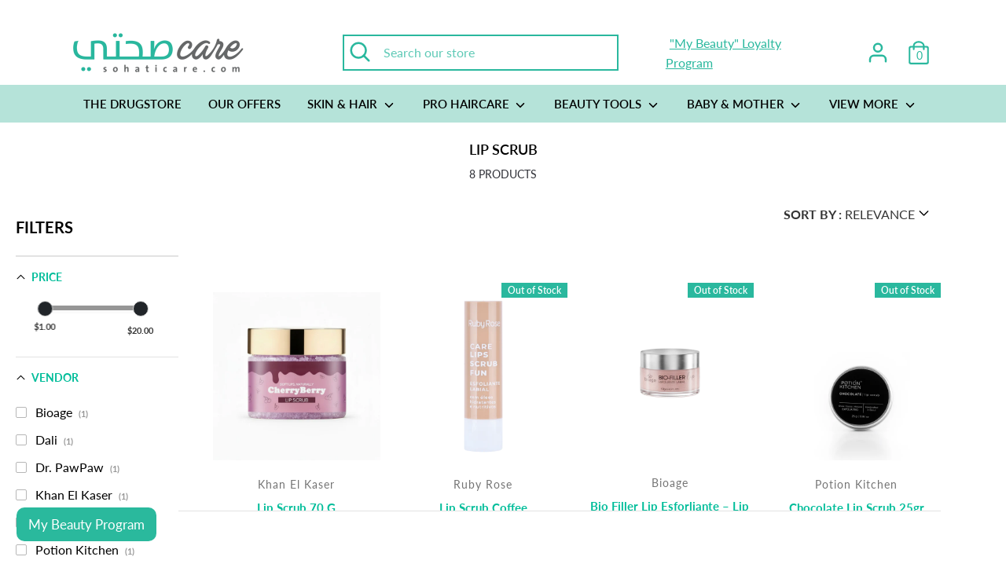

--- FILE ---
content_type: text/html; charset=utf-8
request_url: https://sohaticare.com/collections/lip-scrub
body_size: 54574
content:
<!doctype html>
<html class="no-js supports-no-cookies" lang="en">
  <head>

        
      <link rel="shortcut icon" href="//sohaticare.com/cdn/shop/files/CARE_f9ca485d-8226-4263-9476-0f85e5f77581_32x32.png?v=1613160652" type="image/png">
    

    
    <!-- ! Yoast SEO -->
<link href="https://cdn.jsdelivr.net/npm/bootstrap-icons@1.10.5/font/bootstrap-icons.css" rel="stylesheet">





<style>

.discount_click_loyalty
  {
    font-weight:500;
    text-decoration:underline;
    color:white;
  }
  .font_weight_text
  {
    font-weight:200;
  }

    .font_weight_header
  {
    font-weight:500;
  }

     .font_weight_subheader
  {
    font-weight:300;
  }
  
 @media (max-width: 767.98px) {
.loyalty-popup {
    left: 15px;
    bottom: 90px;
}
 }

.bi-bag::before {
    vertical-align: 0.875em;
}
  
   @media (min-width: 768px) {
.loyalty-popup {
     bottom: 100px;
    left: 20px;
}
 }

 h5.font_weight_header
 {
    font-size: 1.2em !important;
    width: 100% !important;
    max-width: 100% !important;
}

  .loyalty-popup {
  position: fixed;
    width: 350px;
    background: #2ab99d;
    border-radius: 20px;
    padding: 20px;
    color: white;
    box-shadow: 0 4px 12px rgba(0, 0, 0, 0.3);
    z-index: 1050;
    display: none;
    opacity: 0;
    transition: opacity 0.4s ease;
  }

  .loyalty-popup.show {
    display: block;
    opacity: 1;
  }

  .loyalty_login_register
  {
    background:black!important;
    color:white!important;
    border-color:black!important;
  }

  .loyalty_login_register:hover
  {
    background:#230051!important;
    color:white!important;
    border-color:white!important;
  }
  
  .loyalty-popup .close-btn {
    position: absolute;
    top: 10px;
    right: 15px;
    font-size: 20px;
    cursor: pointer;
    color: white;
  }

  .loyalty-popup h5 {
    color: white;
  }

  .inner_p {
    margin-bottom: 0px;
        margin-top: 5px;
}

  .inner_head
  {
    margin-bottom:5px;
  }

  .loyalty-popup .option {
    display: flex;
    align-items: center;
    gap: 15px;
    padding: 15px;
    background: #2ab99d;
    border-radius: 12px;
    margin-bottom: 10px;
    cursor: pointer;
  }

  .loyalty-popup .option i {
    background:rgb(111, 187, 171);
    padding: 10px;
    border-radius: 50%;
    height: 35px;
    width: auto;
  }

  .loyalty-popup .btn-group {
    display: flex;
    justify-content: space-between;
    margin-top: 15px;
  }

  .loyalty_login
  {
    width:48%;
  }

  .loyalty-popup .btn {
    border-radius: 10px;
    width:100%;
    font-weight: 600;
  }


    @media (max-width: 767.98px) {

    button#loyaltyBtn {
    font-size: 15px;
    padding: 15px 20px;
        bottom: 35px;
        left: 15px;
}
  }

    @media (min-width: 768px) {

    button#loyaltyBtn {
    font-size: 17px;
    padding: 10px 15px;
    bottom: 30px;
    left: 20px;
}
  }
  .loyalty-trigger {
position: fixed; 
    border-radius: 10px;  
    background: #2ab99d;
    color: white;
    font-weight: 500;
    border: none;   
    box-shadow: 0 4px 8px rgba(0, 0, 0, 0.3);
    z-index: 1040;
    transition: opacity 0.4s ease;
  }

  .loyalty-trigger.hide {
    opacity: 0;
    pointer-events: none;
  }

  .loyalty-trigger.show {
    opacity: 1;
    pointer-events: all;
  }
</style>

<!-- Trigger Button -->

  <button class="loyalty-trigger show" id="loyaltyBtn">My Beauty Program</button>


<!-- Loyalty Popup -->
<div class="loyalty-popup" id="loyaltyPopup">
  <div class="close-btn" id="closePopup">&times;</div>
  <div class="text-left mb-3">
    
      <h5 class="font_weight_header" style="margin-bottom:15px;">
        "My Beauty" <br>Loyalty Program
      </h5>

      <div class="option">
        <i class="bi bi-bag"></i>
        <div>
          <p class="inner_p font_weight_subheader" style="margin-top: 0px;">Place an order</p>
          <small style="font_weight_text">$1 Spent = 1 Point Earned</small>
        </div>
      </div>

      <div class="btn-group">
        <a class="loyalty_login" href="/account/register"><button class="btn loyalty_login_register">Register</button></a>
        <a class="loyalty_login" href="/account/login"><button class="btn loyalty_login_register">Login</button></a>
      </div>
    
  </div>
</div>

<script>
  document.addEventListener('DOMContentLoaded', function () {
    const btn = document.getElementById('loyaltyBtn');
    const popup = document.getElementById('loyaltyPopup');
    const close = document.getElementById('closePopup');

    btn.addEventListener('click', () => {
     // btn.classList.add('hide');
      popup.classList.add('show');
    });

    close.addEventListener('click', () => {
      popup.classList.remove('show');
      setTimeout(() => {
      //  btn.classList.remove('hide');
        btn.classList.add('show');
      }, 400);
    });
  });
</script>

<style>
  .kr-widget {
    display: none!important;
}
</style>

    <meta name="google-site-verification" content="X8WQGDxha-DvZxKkBAXBkBfo2O_xdwrP9Du9AN4QzPk">

    <script src="https://kit.fontawesome.com/d38284245e.js" crossorigin="anonymous"></script>

    <script>
         window.smrtzrCustomCallbackCode = () => {
            const mobileCounter = document.querySelectorAll('.cart-count.button')[0]
             const counters = document.querySelectorAll('.cart-count');
             let oldCount = 0;
             for (let i = 0; i < counters.length; i++) {
                 if (counters[i] !== mobileCounter) {
                     oldCount = parseInt(counters[i].innerHTML.split('Cart(')[1].split(')')[0], 10);
                     counters[i].innerHTML = 'Cart(' + (oldCount + 1) + ')'
                 }
             }
             for (let i = 0; i < counters.length; i++) {
                 if (counters[i] === mobileCounter) {
                     counters[i].innerHTML = counters[i].innerHTML.replace('(' + oldCount + ')', '(' + ( oldCount + 1 ) + ')');
                 }
             }
         };

       if (!window.smrtzrPostMessage) {
      	window.smrtzrPostMessage = true;
      	window.addEventListener('message', (msg) => {
      		if (msg.data.event_type === 'smrtzr_cta') {
      			var formData = {
      				'items': [{
      					'id': msg.data.cta,
      					'quantity': 1,
                 'properties': {
                   '_smartzer': true
                 }
      				}]
      			};
      			var xhr = new XMLHttpRequest();
             xhr.open("POST", '/cart/add.js', true);

             xhr.setRequestHeader("Content-Type", "application/json");

             xhr.onreadystatechange = function() {
               if (this.readyState === XMLHttpRequest.DONE) {
                 var smrtzrFrames = document.querySelectorAll('iframe.smrtzrPlayer');
                 if (this.status === 200) {
                   if (window.smrtzrCustomCallbackCode) {
                     window.smrtzrCustomCallbackCode(msg.data.cta, msg.data.extras);
                   }
                   for (var i = 0; i < smrtzrFrames.length; i++) {
                     var frame = smrtzrFrames[i];
                     frame.contentWindow.postMessage({
                       code: msg.data.callbackAwaitCode,
                       status: 'SUCCESS'
                     }, '*');
                   }
                 } else {
                   for (var i = 0; i < smrtzrFrames.length; i++) {
                     var frame = smrtzrFrames[i];
                     frame.contentWindow.postMessage({
                       code: msg.data.callbackAwaitCode,
                       status: 'ERROR'
                       // error: '' - // send custom error message
                     }, '*');
                   }
                 }
               }
             }
             xhr.send(JSON.stringify(formData));
      		}
      	}, '*');
      }
    </script>

    <!-- secomapp-json-ld -->

<!-- smart-seo-json-ld-store -->
<script type="application/ld+json">
{
   "@context": "http://schema.org",
   "@type": "WebSite",
   "url": "https://sohaticare.com/",
   "potentialAction": {
     "@type": "SearchAction",
     "target": "https://sohaticare.com/search?q={search_term_string}",
     "query-input": "required name=search_term_string"
   }
}
</script>
<script type="application/ld+json">
{
	"@context": "http://schema.org",
	"@type": "Organization",
	"url": "http://sohaticare.com"}
</script>
<!-- End - smart-seo-json-ld-store -->



<!-- secomapp-json-ld-Breadcrumb -->
<script type="application/ld+json">
    {
        "@context": "http://schema.org",
        "@type": "BreadcrumbList",
        "itemListElement": [{
            "@type": "ListItem",
            "position": 1,
            "item": {
                "@type": "Website",
                "@id": "https://sohaticare.com",
                "name": "Translation missing: en.general.breadcrumbs.home"
            }
        },{
                "@type": "ListItem",
                "position": 2,
                "item": {
                    "@type": "CollectionPage",
                    "@id":  "https://sohaticare.com/collections/lip-scrub",
                    "name": "Lip Scrub"
                }
            }]

 }
</script><!-- secomapp-json-ld-collection -->

<script type="application/ld+json">
    [
        {
            "@context" : "http://schema.org",
            "@type": "CollectionPage",
            "name": "Lip Scrub",
            "url": "https://sohaticare.com/collections/lip-scrub",
            "description": "",
            "image": "https://sohaticare.com/cdn/shopifycloud/storefront/assets/no-image-2048-a2addb12.gif"
        },

        {
            "@context" : "http://schema.org",
            "@type" : "Product",
            "gtin13": "5285009298732",
            "productId": "5285009298732",
            "url" : "https://sohaticare.com/products/lip-scrub-70-g",
            "name" : "Lip Scrub 70 g",
            "description" : "Meet your new prep step before balm or lipstick. Lip Scrub gently removes dead skin while adding a delicious scent you can’t resist.Your lips feel instantly smoother, softer, and ready for anything; from a no-makeup day to a night out.Ingredients : Sweet Almond Oil, Shea Butter, Beeswax, Sugar, Flavor",
            "image": "https://sohaticare.com/cdn/shop/files/bt.jpg?v=1765527460",
            "brand": { "name": "Khan El Kaser"},
            "sku": "LC-LS-CB-0070",
            "weight": "0.0kg",
            "offers" : [
            {
                "@type" : "Offer" ,
                "gtin13": "5285009298732",
                "priceCurrency" : "USD" ,
                "price" : "15.00" ,
                "priceValidUntil": "2026-04-19",
                "availability" : "http://schema.org/InStock" ,
                "itemCondition": "http://schema.org/NewCondition",
                "sku": "LC-LS-CB-0070",
                "name": "Cherry Berry" ,"url" : "https://sohaticare.com/products/lip-scrub-70-g?variant=44879153430704" ,
                "seller" : {
                    "@type" : "Organization" ,
                    "name" : "Sohati Care"
                }
            },
            {
                "@type" : "Offer" ,
                "gtin13": "5285009298749",
                "priceCurrency" : "USD" ,
                "price" : "15.00" ,
                "priceValidUntil": "2026-04-19",
                "availability" : "http://schema.org/InStock" ,
                "itemCondition": "http://schema.org/NewCondition",
                "sku": "LC-LS-VB-0070",
                "name": "Cherry Berry" ,"url" : "https://sohaticare.com/products/lip-scrub-70-g?variant=44879153463472" ,
                "seller" : {
                    "@type" : "Organization" ,
                    "name" : "Sohati Care"
                }
            },
            {
                "@type" : "Offer" ,
                "gtin13": "5285009298718",
                "priceCurrency" : "USD" ,
                "price" : "15.00" ,
                "priceValidUntil": "2026-04-19",
                "availability" : "http://schema.org/InStock" ,
                "itemCondition": "http://schema.org/NewCondition",
                "sku": "LC-LS-SC-0070",
                "name": "Cherry Berry" ,"url" : "https://sohaticare.com/products/lip-scrub-70-g?variant=44879153496240" ,
                "seller" : {
                    "@type" : "Organization" ,
                    "name" : "Sohati Care"
                }
            },
            {
                "@type" : "Offer" ,
                "gtin13": "5285009298725",
                "priceCurrency" : "USD" ,
                "price" : "15.00" ,
                "priceValidUntil": "2026-04-19",
                "availability" : "http://schema.org/InStock" ,
                "itemCondition": "http://schema.org/NewCondition",
                "sku": "LC-LS-BT-0070",
                "name": "Cherry Berry" ,"url" : "https://sohaticare.com/products/lip-scrub-70-g?variant=44879153529008" ,
                "seller" : {
                    "@type" : "Organization" ,
                    "name" : "Sohati Care"
                }
            }
        ]},

        {
            "@context" : "http://schema.org",
            "@type" : "Product",
            "gtin13": "6972858361166",
            "productId": "6972858361166",
            "url" : "https://sohaticare.com/products/lip-scrub",
            "name" : "Lip Scrub Coffee",
            "description" : "DesciptionThe Lips lip exfoliating scrub is a bullet and has moisturizing and nourishing oilsApplicationWith clean lips, apply the lip scrub 2 to 3 times a week or whenever you feel the need for your lips to be soft and hydrated. You can use your fingers to exfoliate your lips or simply press your lips and then remove the excess.Ingredients",
            "image": "https://sohaticare.com/cdn/shop/products/16141136001691_image.png?v=1630008643",
            "brand": { "name": "Ruby Rose"},
            "sku": "HB-8526 Coffee",
            "weight": "0.0kg",
            "offers" : [
            {
                "@type" : "Offer" ,
                "gtin13": "6972858361166",
                "priceCurrency" : "USD" ,
                "price" : "1.79" ,
                "priceValidUntil": "2026-04-19",
                "availability" : "http://schema.org/OutOfStock" ,
                "itemCondition": "http://schema.org/NewCondition",
                "sku": "HB-8526 Coffee",
                "name": "Coffee" ,"url" : "https://sohaticare.com/products/lip-scrub?variant=40433023353008" ,
                "seller" : {
                    "@type" : "Organization" ,
                    "name" : "Sohati Care"
                }
            },
            {
                "@type" : "Offer" ,
                "gtin13": "6972858361159",
                "priceCurrency" : "USD" ,
                "price" : "1.79" ,
                "priceValidUntil": "2026-04-19",
                "availability" : "http://schema.org/OutOfStock" ,
                "itemCondition": "http://schema.org/NewCondition",
                "sku": "HB-8526 Mint",
                "name": "Coffee" ,"url" : "https://sohaticare.com/products/lip-scrub?variant=40433023418544" ,
                "seller" : {
                    "@type" : "Organization" ,
                    "name" : "Sohati Care"
                }
            },
            {
                "@type" : "Offer" ,
                "gtin13": "6972858361173",
                "priceCurrency" : "USD" ,
                "price" : "1.79" ,
                "priceValidUntil": "2026-04-19",
                "availability" : "http://schema.org/OutOfStock" ,
                "itemCondition": "http://schema.org/NewCondition",
                "sku": "HB-8526 strawberry",
                "name": "Coffee" ,"url" : "https://sohaticare.com/products/lip-scrub?variant=40433023484080" ,
                "seller" : {
                    "@type" : "Organization" ,
                    "name" : "Sohati Care"
                }
            }
        ]},

        {
            "@context" : "http://schema.org",
            "@type" : "Product",
            "productId": "52 -87001-56703-8",
            "mpn": "52 -87001-56703-8",
            "url" : "https://sohaticare.com/products/chocolate-lip-scrub-25gr",
            "name" : "Chocolate Lip Scrub 25gr",
            "description" : "Description:The ideal remedy for chapped lips! Besides smelling delicious, the chocolate lip scrub works by removing dead skin cells on the surface of the lips and moisturizing them with shea butter and coconut oil. Cacao powder, an evident constituent of this scrub nourishes the skin with anti-oxidants and protects the collagen in the lips. Massaging increases the blood supply to the lips proving them with nutrients and leaving them soft and glowing.Free from Synthetic Fragrances, SLS, Artificial Colors, Sulphates, Phthalates, Silicon, Parabens, Animal Testing, Petrolatum Derivates, Mineral Oils.Application:Take a pea sized amount and massage gently in circular motion on the lips for not less than a minute. Remove with a wet washcloth.Ingredients: Sucrose, Prunus amygdalus oil, Theobroma cocoa powder",
            "image": "https://sohaticare.com/cdn/shop/products/ChocolateLipScrub-1.png?v=1635868706",
            "brand": { "name": "Potion Kitchen"},
            "sku": "LS06025",
            "weight": "0.0kg",
            "offers" : [
            {
                "@type" : "Offer" ,
                "mpn": "52 -87001-56703-8",
                "priceCurrency" : "USD" ,
                "price" : "10.00" ,
                "priceValidUntil": "2026-04-19",
                "availability" : "http://schema.org/OutOfStock" ,
                "itemCondition": "http://schema.org/NewCondition",
                "sku": "LS06025","url" : "https://sohaticare.com/products/chocolate-lip-scrub-25gr?variant=40909158875312" ,
                "seller" : {
                    "@type" : "Organization" ,
                    "name" : "Sohati Care"
                }
            }
        ]},

        {
            "@context" : "http://schema.org",
            "@type" : "Product",
            "url" : "https://sohaticare.com/products/dali-lip-sugar-scrub",
            "name" : "Dali Lip Sugar Scrub",
            "description" : "Description:100% natural strawberry sugar lip scrub that softens, exfoliates and hydrates your lips.How to use:Apply one scoop onto clean, dry lips and massage in circular motions, then wipe clean.Ingredients:Petrolatum (Petroleum jelly), Mineral Oil/Paraffinum Liquidum, Isopropyl Myristate, Sucrose, Butylated hydroxytoluene, CI 77491, CI 77499, Fragrance.",
            "image": "https://sohaticare.com/cdn/shop/products/Lip-Scrub.jpg?v=1666717272",
            "brand": { "name": "Dali"},
            "sku": "4020SLS1766",
            "weight": "0.0kg",
            "offers" : [
            {
                "@type" : "Offer" ,
                "priceCurrency" : "USD" ,
                "price" : "1.39" ,
                "priceValidUntil": "2026-04-19",
                "availability" : "http://schema.org/OutOfStock" ,
                "itemCondition": "http://schema.org/NewCondition",
                "sku": "4020SLS1766","url" : "https://sohaticare.com/products/dali-lip-sugar-scrub?variant=42123294736560" ,
                "seller" : {
                    "@type" : "Organization" ,
                    "name" : "Sohati Care"
                }
            }
        ]},

        {
            "@context" : "http://schema.org",
            "@type" : "Product",
            "gtin13": "7908554300474",
            "productId": "7908554300474",
            "url" : "https://sohaticare.com/products/bio-filler-lip-esforliante-lip-scrub",
            "name" : "Bio filler lip esforliante – lip scrub                ",
            "description" : "Description:Bio Filler Lip Exfoliating Labial is indicated to treat dry lips, providing deep hydration and has a gentle physical exfoliation through sugar crystals that removes dead cells, recovering the velvety texture of the lips.The combination of actives present in its composition treats the dryness of the lips, providing deep hydration and has, through the sugar crystals, a soft physical exfoliation that removes dead cells.Touch: oily base, roughness of sugar crystals. Not sticky.Action on the skin: promotes the removal of dead cells.Fragrance: fruity, red fruit aromaTexture: Pasty",
            "image": "https://sohaticare.com/cdn/shop/files/Hypera-BioAge-EsfolianteLabial-Frasco-A3-300dpi-RGB.png?v=1701335914",
            "brand": { "name": "Bioage"},
            "sku": "8119774",
            "weight": "0.0kg",
            "offers" : [
            {
                "@type" : "Offer" ,
                "gtin13": "7908554300474",
                "priceCurrency" : "USD" ,
                "price" : "20.00" ,
                "priceValidUntil": "2026-04-19",
                "availability" : "http://schema.org/OutOfStock" ,
                "itemCondition": "http://schema.org/NewCondition",
                "sku": "8119774","url" : "https://sohaticare.com/products/bio-filler-lip-esforliante-lip-scrub?variant=42293278507184" ,
                "seller" : {
                    "@type" : "Organization" ,
                    "name" : "Sohati Care"
                }
            }
        ]},

        {
            "@context" : "http://schema.org",
            "@type" : "Product",
            "gtin13": "3587740911393",
            "productId": "3587740911393",
            "url" : "https://sohaticare.com/products/soft-lip-scrub",
            "name" : "Soft Lip Scrub",
            "description" : "L’ACTION Soft Lip Scrub Gently exfoliate lips with our gourmet scrub. The sugar crystals effectively exfoliate the skin on your lips. Enriched with soothing and nourishing Argan butter, almond butter and jojoba oil, this scrub leaves lips soft, smooth and plumped. Way of Use: Its slanted silicone tip allows you to easily apply the scrub directly to your lips using a gentle rotating motion. Rinse off with clean water or wipe with a tissue.",
            "image": "https://sohaticare.com/cdn/shop/products/3587740911393-1.jpg?v=1702458914",
            "brand": { "name": "L&#39;Action Paris"},
            "sku": "IN072888",
            "weight": "0.0kg",
            "offers" : [
            {
                "@type" : "Offer" ,
                "gtin13": "3587740911393",
                "priceCurrency" : "USD" ,
                "price" : "7.99" ,
                "priceValidUntil": "2026-04-19",
                "availability" : "http://schema.org/OutOfStock" ,
                "itemCondition": "http://schema.org/NewCondition",
                "sku": "IN072888","url" : "https://sohaticare.com/products/soft-lip-scrub?variant=43011097264304" ,
                "seller" : {
                    "@type" : "Organization" ,
                    "name" : "Sohati Care"
                }
            }
        ]},

        {
            "@context" : "http://schema.org",
            "@type" : "Product",
            "gtin13": "3587741261275",
            "productId": "3587741261275",
            "url" : "https://sohaticare.com/products/hydrating-scrub-x-2-m",
            "name" : "Hydrating Scrub X 2",
            "description" : "Revitalize your complexion with L&#39;ACTION HYDRATING SCRUB X 2 M. This two-step scrub combines natural elements to slough away dead skin cells and moisture your skin. Its hydrating properties minimize dryness and provide suppleness and softness that is sure to put a smile on your face.",
            "image": "https://sohaticare.com/cdn/shop/products/41Z1ceDgeqL._AC.jpg?v=1702458874",
            "brand": { "name": "L&#39;Action Paris"},
            "sku": "IN072859",
            "weight": "0.0kg",
            "offers" : [
            {
                "@type" : "Offer" ,
                "gtin13": "3587741261275",
                "priceCurrency" : "USD" ,
                "price" : "4.44" ,
                "priceValidUntil": "2026-04-19",
                "availability" : "http://schema.org/OutOfStock" ,
                "itemCondition": "http://schema.org/NewCondition",
                "sku": "IN072859","url" : "https://sohaticare.com/products/hydrating-scrub-x-2-m?variant=43011095396528" ,
                "seller" : {
                    "@type" : "Organization" ,
                    "name" : "Sohati Care"
                }
            }
        ]},

        {
            "@context" : "http://schema.org",
            "@type" : "Product",
            "gtin13": "5060372801778",
            "productId": "5060372801778",
            "url" : "https://sohaticare.com/products/dr-pawpaw-scrub-nourish-16g",
            "name" : "Dr Pawpaw Scrub &amp; Nourish 16G",
            "description" : "Dr.PAWPAW Scrub &amp; Nourish is our award-winning, innovative, lip scrub and balm duo stored in a stackable pot. Packed full of Pawpaw (papaya), Aloe Vera and Olive Oil. Our 100% natural Dr.PAWPAW Scrub &amp; Nourish is inspired by Korean beauty technology. This travel-friendly duo is loved by celebrities and make-up artists for its simple two-step treatment. Formulated with rich natural ingredients including:Pawpaw Fruit - rejuvenates, nourishes and hydratesAloe Vera - full of antioxidants and soothing antibacterial propertiesOlive Oil - gently hydrates the skin without feeling greasyCastor Oil - helps maintain moisture and protect the skinSuitable for all skin types, including sensitive skin. PETA approved. Vegan. Cruelty-free. 100% Natural",
            "image": "https://sohaticare.com/cdn/shop/files/Screenshot2024-11-01150740.png?v=1730466481",
            "brand": { "name": "Dr. PawPaw"},
            "sku": "3652801785",
            "weight": "0.0kg",
            "offers" : [
            {
                "@type" : "Offer" ,
                "gtin13": "5060372801778",
                "priceCurrency" : "USD" ,
                "price" : "10.90" ,
                "priceValidUntil": "2026-04-19",
                "availability" : "http://schema.org/OutOfStock" ,
                "itemCondition": "http://schema.org/NewCondition",
                "sku": "3652801785","url" : "https://sohaticare.com/products/dr-pawpaw-scrub-nourish-16g?variant=44036474044592" ,
                "seller" : {
                    "@type" : "Organization" ,
                    "name" : "Sohati Care"
                }
            }
        ]}]
</script>

    
    


    <!-- "snippets/limespot.liquid" was not rendered, the associated app was uninstalled -->
    <!-- Boost v1.1.8 -->
    <meta charset="utf-8">
    <meta http-equiv="X-UA-Compatible" content="IE=edge">
    <meta name="viewport" content="width=device-width,initial-scale=1">

    <meta name="google-site-verification" content="HFi0QVXxnM1_k2wjyMioMCtL7uY5MA5Z4eNReTB0eHU"><meta name="google-site-verification" content="ZiWt5DBv7jEP9kzLd9ARU51ch77y12jR6SC9I0ZRh_4"><meta name="google-site-verification" content="Dzckj_XbID2ERr4P9DalqUITx3OaR41P_xsRLSLXFSw" ><meta name="google-site-verification" content="7-o0dUogT5TFlsc3kCFbsQ7fo_bj2SLYLL1w09-wzGI"><meta charset="utf-8"><meta name="viewport" content="width=device-width, initial-scale = 1.0,maximum-scale=1.0, user-scalable=no">
    <meta name="theme-color" content="#2ab89e">
    <meta name="facebook-domain-verification" content="atkmngvbgauap3etm36ig585gvsjup">
    <script src="https://kit.fontawesome.com/f7fff812d4.js" crossorigin="anonymous"></script>
    <link href="https://fonts.googleapis.com/css2?family=Rum+Raisin&display=swap" rel="stylesheet">

    <!-- Global site tag (gtag.js) - Google Ads: 804501174 -->
    <script async src="https://www.googletagmanager.com/gtag/js?id=AW-804501174"></script>
    <script>
      window.dataLayer = window.dataLayer || []; function gtag(){dataLayer.push(arguments);} gtag('js', new Date()); gtag('config', 'AW-804501174');
    </script>

    <script>
      (function(g,e,o,t,a,r,ge,tl,y,s){
      g.getElementsByTagName(o)[0].insertAdjacentHTML('afterbegin','<style id="georedirect1646823395858style">body{opacity:0.0 !important;}</style>');
      s=function(){g.getElementById('georedirect1646823395858style').innerHTML='body{opacity:1.0 !important;}';};
      t=g.getElementsByTagName(o)[0];y=g.createElement(e);y.async=true;
      y.src='https://g10300385420.co/gr?id=-MxiJh5GFYzh_4xcHuiV&refurl='+g.referrer+'&winurl='+encodeURIComponent(window.location);
      t.parentNode.insertBefore(y,t);y.onerror=function(){s()};
      georedirect1646823395858loaded=function(redirect){var to=0;if(redirect){to=5000};
      setTimeout(function(){s();},to)};
      })(document,'script','head');
    </script>

    

    










    <link href="//sohaticare.com/cdn/shop/t/50/assets/theme.scss.css?v=3114703569014613661762162727" rel="stylesheet" type="text/css" media="all" />

    <!-- Global site tag (gtag.js) - Google Ads: 851854455 -->

    <script async src="https://www.googletagmanager.com/gtag/js?id=AW-851854455"></script>

    <script>
      window.dataLayer = window.dataLayer || [];

      function gtag(){dataLayer.push(arguments);}

      gtag('js', new Date());



      gtag('config', 'AW-851854455');
    </script>

    <script>
      document.documentElement.className = document.documentElement.className.replace('no-js', 'js');

      window.theme = {
        strings: {
          addToCart: "Add to Cart",
          soldOut: "Sold Out",
          unavailable: "Unavailable"
        },
        moneyFormat: "${{amount}}",
        Currency: {
        shopCurrency: 'USD',
        defaultCurrency: 'USD',
        default_money_with_currency_format: "${{amount}} USD",
        default_money_format: "${{amount}}"
      }
      };
    </script>

    

    <!-- [if (gt IE 9)|!(IE)]><! -->
    <script src="//sohaticare.com/cdn/shop/t/50/assets/vendor.js?v=74024315115559103711728016978" defer="defer"></script>
    <!-- <![endif] -->
    <!--[if lt IE 9]> <script src="//sohaticare.com/cdn/shop/t/50/assets/vendor.js?v=74024315115559103711728016978"></script> <![endif]-->

    <!-- [if (gt IE 9)|!(IE)]><! -->
    <script src="//sohaticare.com/cdn/shop/t/50/assets/theme.js?v=153015764238078933971728035258" defer="defer"></script>
    <!-- <![endif] -->
    <!--[if lt IE 9]> <script src="//sohaticare.com/cdn/shop/t/50/assets/theme.js?v=153015764238078933971728035258"></script> <![endif]-->
    <script src="//sohaticare.com/cdn/shop/t/50/assets/gp_fix_multicurrency.js?v=175445171465553520581728016959" defer="defer"></script>
    
<script type="application/ld+json" class="richsnippets">
        {
          "@context":"https://schema.org",
          "@type":"ItemList",
          "image": [
			
"https://sohaticare.com/cdn/shop/files/bt_1024x1024.jpg?v=1765527460","https://sohaticare.com/cdn/shop/products/16141136001691_image_1024x1024.png?v=1630008643","https://sohaticare.com/cdn/shop/products/ChocolateLipScrub-1_1024x1024.png?v=1635868706","https://sohaticare.com/cdn/shop/products/Lip-Scrub_1024x1024.jpg?v=1666717272","https://sohaticare.com/cdn/shop/files/Hypera-BioAge-EsfolianteLabial-Frasco-A3-300dpi-RGB_1024x1024.png?v=1701335914","https://sohaticare.com/cdn/shop/products/3587740911393-1_1024x1024.jpg?v=1702458914"
          ],
          "itemListElement":[
          
{
              "@type":"ListItem",
              "position":1,
              "url":"https:\/\/sohaticare.com\/products\/lip-scrub-70-g"
            },{
              "@type":"ListItem",
              "position":2,
              "url":"https:\/\/sohaticare.com\/products\/lip-scrub"
            },{
              "@type":"ListItem",
              "position":3,
              "url":"https:\/\/sohaticare.com\/products\/chocolate-lip-scrub-25gr"
            },{
              "@type":"ListItem",
              "position":4,
              "url":"https:\/\/sohaticare.com\/products\/dali-lip-sugar-scrub"
            },{
              "@type":"ListItem",
              "position":5,
              "url":"https:\/\/sohaticare.com\/products\/bio-filler-lip-esforliante-lip-scrub"
            },{
              "@type":"ListItem",
              "position":6,
              "url":"https:\/\/sohaticare.com\/products\/soft-lip-scrub"
            },{
              "@type":"ListItem",
              "position":7,
              "url":"https:\/\/sohaticare.com\/products\/hydrating-scrub-x-2-m"
            },{
              "@type":"ListItem",
              "position":8,
              "url":"https:\/\/sohaticare.com\/products\/dr-pawpaw-scrub-nourish-16g"
            }
          ]
        }
        </script>
<script>
                document.addEventListener("DOMContentLoaded",function(t){(function(){if(typeof MutationObserver==="undefined"){return}var n=function(){var t=document.querySelectorAll("[itemtype]");for(var e=0,n=t.length;e<n;e++){var r=t[e];r.removeAttribute("itemtype");r.removeAttribute("itemscope");r.removeAttribute("itemprop")}var i=document.querySelectorAll('script[type="application/ld+json"]');for(var e=0,n=i.length;e<n;e++){var r=i[e];if(!r.classList.contains("richsnippets")){r.remove()}}};var t=new MutationObserver(function(t,e){n();e.disconnect();return});t.observe(document.getElementsByTagName("body")[0],{childList:true,subtree:true})})()});
            </script>
        


    <script>window.performance && window.performance.mark && window.performance.mark('shopify.content_for_header.start');</script><meta id="shopify-digital-wallet" name="shopify-digital-wallet" content="/24885102/digital_wallets/dialog">
<link rel="alternate" type="application/atom+xml" title="Feed" href="/collections/lip-scrub.atom" />
<link rel="alternate" type="application/json+oembed" href="https://sohaticare.com/collections/lip-scrub.oembed">
<script async="async" src="/checkouts/internal/preloads.js?locale=en-US"></script>
<script id="shopify-features" type="application/json">{"accessToken":"62ddb4ea733ba2595286928818d50627","betas":["rich-media-storefront-analytics"],"domain":"sohaticare.com","predictiveSearch":true,"shopId":24885102,"locale":"en"}</script>
<script>var Shopify = Shopify || {};
Shopify.shop = "saydaliati.myshopify.com";
Shopify.locale = "en";
Shopify.currency = {"active":"USD","rate":"1.0"};
Shopify.country = "US";
Shopify.theme = {"name":"Sohati Care X Wizzy || 04-10-2024 ","id":138153427120,"schema_name":"Boost","schema_version":"1.1.8","theme_store_id":863,"role":"main"};
Shopify.theme.handle = "null";
Shopify.theme.style = {"id":null,"handle":null};
Shopify.cdnHost = "sohaticare.com/cdn";
Shopify.routes = Shopify.routes || {};
Shopify.routes.root = "/";</script>
<script type="module">!function(o){(o.Shopify=o.Shopify||{}).modules=!0}(window);</script>
<script>!function(o){function n(){var o=[];function n(){o.push(Array.prototype.slice.apply(arguments))}return n.q=o,n}var t=o.Shopify=o.Shopify||{};t.loadFeatures=n(),t.autoloadFeatures=n()}(window);</script>
<script id="shop-js-analytics" type="application/json">{"pageType":"collection"}</script>
<script defer="defer" async type="module" src="//sohaticare.com/cdn/shopifycloud/shop-js/modules/v2/client.init-shop-cart-sync_C5BV16lS.en.esm.js"></script>
<script defer="defer" async type="module" src="//sohaticare.com/cdn/shopifycloud/shop-js/modules/v2/chunk.common_CygWptCX.esm.js"></script>
<script type="module">
  await import("//sohaticare.com/cdn/shopifycloud/shop-js/modules/v2/client.init-shop-cart-sync_C5BV16lS.en.esm.js");
await import("//sohaticare.com/cdn/shopifycloud/shop-js/modules/v2/chunk.common_CygWptCX.esm.js");

  window.Shopify.SignInWithShop?.initShopCartSync?.({"fedCMEnabled":true,"windoidEnabled":true});

</script>
<script>(function() {
  var isLoaded = false;
  function asyncLoad() {
    if (isLoaded) return;
    isLoaded = true;
    var urls = ["https:\/\/cdn.shopify.com\/s\/files\/1\/0683\/1371\/0892\/files\/splmn-shopify-prod-August-31.min.js?v=1693985059\u0026shop=saydaliati.myshopify.com","https:\/\/d23dclunsivw3h.cloudfront.net\/redirect-app.js?shop=saydaliati.myshopify.com","https:\/\/d3p29gcwgas9m8.cloudfront.net\/assets\/js\/index.js?shop=saydaliati.myshopify.com","https:\/\/api.engagebud.co\/sdk\/script\/v1\/main.min.js?shop=saydaliati.myshopify.com","https:\/\/script.pop-convert.com\/production.pc.min.js?unique_id=saydaliati.myshopify.com\u0026force=true\u0026shop=saydaliati.myshopify.com","https:\/\/omnisnippet1.com\/inShop\/Embed\/shopify.js?shop=saydaliati.myshopify.com","https:\/\/cdn.s3.pop-convert.com\/pcjs.production.min.js?unique_id=saydaliati.myshopify.com\u0026shop=saydaliati.myshopify.com","https:\/\/script.pop-convert.com\/new-micro\/production.pc.min.js?unique_id=saydaliati.myshopify.com\u0026shop=saydaliati.myshopify.com","https:\/\/customer-first-focus.b-cdn.net\/cffOrderifyLoader_min.js?shop=saydaliati.myshopify.com"];
    for (var i = 0; i < urls.length; i++) {
      var s = document.createElement('script');
      s.type = 'text/javascript';
      s.async = true;
      s.src = urls[i];
      var x = document.getElementsByTagName('script')[0];
      x.parentNode.insertBefore(s, x);
    }
  };
  if(window.attachEvent) {
    window.attachEvent('onload', asyncLoad);
  } else {
    window.addEventListener('load', asyncLoad, false);
  }
})();</script>
<script id="__st">var __st={"a":24885102,"offset":7200,"reqid":"b1b88561-a855-4ddb-bcc0-3225a527149d-1768788487","pageurl":"sohaticare.com\/collections\/lip-scrub","u":"390f5842f63a","p":"collection","rtyp":"collection","rid":276301676720};</script>
<script>window.ShopifyPaypalV4VisibilityTracking = true;</script>
<script id="captcha-bootstrap">!function(){'use strict';const t='contact',e='account',n='new_comment',o=[[t,t],['blogs',n],['comments',n],[t,'customer']],c=[[e,'customer_login'],[e,'guest_login'],[e,'recover_customer_password'],[e,'create_customer']],r=t=>t.map((([t,e])=>`form[action*='/${t}']:not([data-nocaptcha='true']) input[name='form_type'][value='${e}']`)).join(','),a=t=>()=>t?[...document.querySelectorAll(t)].map((t=>t.form)):[];function s(){const t=[...o],e=r(t);return a(e)}const i='password',u='form_key',d=['recaptcha-v3-token','g-recaptcha-response','h-captcha-response',i],f=()=>{try{return window.sessionStorage}catch{return}},m='__shopify_v',_=t=>t.elements[u];function p(t,e,n=!1){try{const o=window.sessionStorage,c=JSON.parse(o.getItem(e)),{data:r}=function(t){const{data:e,action:n}=t;return t[m]||n?{data:e,action:n}:{data:t,action:n}}(c);for(const[e,n]of Object.entries(r))t.elements[e]&&(t.elements[e].value=n);n&&o.removeItem(e)}catch(o){console.error('form repopulation failed',{error:o})}}const l='form_type',E='cptcha';function T(t){t.dataset[E]=!0}const w=window,h=w.document,L='Shopify',v='ce_forms',y='captcha';let A=!1;((t,e)=>{const n=(g='f06e6c50-85a8-45c8-87d0-21a2b65856fe',I='https://cdn.shopify.com/shopifycloud/storefront-forms-hcaptcha/ce_storefront_forms_captcha_hcaptcha.v1.5.2.iife.js',D={infoText:'Protected by hCaptcha',privacyText:'Privacy',termsText:'Terms'},(t,e,n)=>{const o=w[L][v],c=o.bindForm;if(c)return c(t,g,e,D).then(n);var r;o.q.push([[t,g,e,D],n]),r=I,A||(h.body.append(Object.assign(h.createElement('script'),{id:'captcha-provider',async:!0,src:r})),A=!0)});var g,I,D;w[L]=w[L]||{},w[L][v]=w[L][v]||{},w[L][v].q=[],w[L][y]=w[L][y]||{},w[L][y].protect=function(t,e){n(t,void 0,e),T(t)},Object.freeze(w[L][y]),function(t,e,n,w,h,L){const[v,y,A,g]=function(t,e,n){const i=e?o:[],u=t?c:[],d=[...i,...u],f=r(d),m=r(i),_=r(d.filter((([t,e])=>n.includes(e))));return[a(f),a(m),a(_),s()]}(w,h,L),I=t=>{const e=t.target;return e instanceof HTMLFormElement?e:e&&e.form},D=t=>v().includes(t);t.addEventListener('submit',(t=>{const e=I(t);if(!e)return;const n=D(e)&&!e.dataset.hcaptchaBound&&!e.dataset.recaptchaBound,o=_(e),c=g().includes(e)&&(!o||!o.value);(n||c)&&t.preventDefault(),c&&!n&&(function(t){try{if(!f())return;!function(t){const e=f();if(!e)return;const n=_(t);if(!n)return;const o=n.value;o&&e.removeItem(o)}(t);const e=Array.from(Array(32),(()=>Math.random().toString(36)[2])).join('');!function(t,e){_(t)||t.append(Object.assign(document.createElement('input'),{type:'hidden',name:u})),t.elements[u].value=e}(t,e),function(t,e){const n=f();if(!n)return;const o=[...t.querySelectorAll(`input[type='${i}']`)].map((({name:t})=>t)),c=[...d,...o],r={};for(const[a,s]of new FormData(t).entries())c.includes(a)||(r[a]=s);n.setItem(e,JSON.stringify({[m]:1,action:t.action,data:r}))}(t,e)}catch(e){console.error('failed to persist form',e)}}(e),e.submit())}));const S=(t,e)=>{t&&!t.dataset[E]&&(n(t,e.some((e=>e===t))),T(t))};for(const o of['focusin','change'])t.addEventListener(o,(t=>{const e=I(t);D(e)&&S(e,y())}));const B=e.get('form_key'),M=e.get(l),P=B&&M;t.addEventListener('DOMContentLoaded',(()=>{const t=y();if(P)for(const e of t)e.elements[l].value===M&&p(e,B);[...new Set([...A(),...v().filter((t=>'true'===t.dataset.shopifyCaptcha))])].forEach((e=>S(e,t)))}))}(h,new URLSearchParams(w.location.search),n,t,e,['guest_login'])})(!1,!0)}();</script>
<script integrity="sha256-4kQ18oKyAcykRKYeNunJcIwy7WH5gtpwJnB7kiuLZ1E=" data-source-attribution="shopify.loadfeatures" defer="defer" src="//sohaticare.com/cdn/shopifycloud/storefront/assets/storefront/load_feature-a0a9edcb.js" crossorigin="anonymous"></script>
<script data-source-attribution="shopify.dynamic_checkout.dynamic.init">var Shopify=Shopify||{};Shopify.PaymentButton=Shopify.PaymentButton||{isStorefrontPortableWallets:!0,init:function(){window.Shopify.PaymentButton.init=function(){};var t=document.createElement("script");t.src="https://sohaticare.com/cdn/shopifycloud/portable-wallets/latest/portable-wallets.en.js",t.type="module",document.head.appendChild(t)}};
</script>
<script data-source-attribution="shopify.dynamic_checkout.buyer_consent">
  function portableWalletsHideBuyerConsent(e){var t=document.getElementById("shopify-buyer-consent"),n=document.getElementById("shopify-subscription-policy-button");t&&n&&(t.classList.add("hidden"),t.setAttribute("aria-hidden","true"),n.removeEventListener("click",e))}function portableWalletsShowBuyerConsent(e){var t=document.getElementById("shopify-buyer-consent"),n=document.getElementById("shopify-subscription-policy-button");t&&n&&(t.classList.remove("hidden"),t.removeAttribute("aria-hidden"),n.addEventListener("click",e))}window.Shopify?.PaymentButton&&(window.Shopify.PaymentButton.hideBuyerConsent=portableWalletsHideBuyerConsent,window.Shopify.PaymentButton.showBuyerConsent=portableWalletsShowBuyerConsent);
</script>
<script data-source-attribution="shopify.dynamic_checkout.cart.bootstrap">document.addEventListener("DOMContentLoaded",(function(){function t(){return document.querySelector("shopify-accelerated-checkout-cart, shopify-accelerated-checkout")}if(t())Shopify.PaymentButton.init();else{new MutationObserver((function(e,n){t()&&(Shopify.PaymentButton.init(),n.disconnect())})).observe(document.body,{childList:!0,subtree:!0})}}));
</script>

<script>window.performance && window.performance.mark && window.performance.mark('shopify.content_for_header.end');</script>

<script>window.BOLD = window.BOLD || {};
    window.BOLD.common = window.BOLD.common || {};
    window.BOLD.common.Shopify = window.BOLD.common.Shopify || {};
    window.BOLD.common.Shopify.shop = {
      domain: 'sohaticare.com',
      permanent_domain: 'saydaliati.myshopify.com',
      url: 'https://sohaticare.com',
      secure_url: 'https://sohaticare.com',
      money_format: "${{amount}}",
      currency: "USD"
    };
    window.BOLD.common.Shopify.customer = {
      id: null,
      tags: null,
    };
    window.BOLD.common.Shopify.cart = {"note":null,"attributes":{},"original_total_price":0,"total_price":0,"total_discount":0,"total_weight":0.0,"item_count":0,"items":[],"requires_shipping":false,"currency":"USD","items_subtotal_price":0,"cart_level_discount_applications":[],"checkout_charge_amount":0};
    window.BOLD.common.template = 'collection';window.BOLD.common.Shopify.formatMoney = function(money, format) {
        function n(t, e) {
            return "undefined" == typeof t ? e : t
        }
        function r(t, e, r, i) {
            if (e = n(e, 2),
                r = n(r, ","),
                i = n(i, "."),
            isNaN(t) || null == t)
                return 0;
            t = (t / 100).toFixed(e);
            var o = t.split(".")
                , a = o[0].replace(/(\d)(?=(\d\d\d)+(?!\d))/g, "$1" + r)
                , s = o[1] ? i + o[1] : "";
            return a + s
        }
        "string" == typeof money && (money = money.replace(".", ""));
        var i = ""
            , o = /\{\{\s*(\w+)\s*\}\}/
            , a = format || window.BOLD.common.Shopify.shop.money_format || window.Shopify.money_format || "$ {{ amount }}";
        switch (a.match(o)[1]) {
            case "amount":
                i = r(money, 2, ",", ".");
                break;
            case "amount_no_decimals":
                i = r(money, 0, ",", ".");
                break;
            case "amount_with_comma_separator":
                i = r(money, 2, ".", ",");
                break;
            case "amount_no_decimals_with_comma_separator":
                i = r(money, 0, ".", ",");
                break;
            case "amount_with_space_separator":
                i = r(money, 2, " ", ",");
                break;
            case "amount_no_decimals_with_space_separator":
                i = r(money, 0, " ", ",");
                break;
            case "amount_with_apostrophe_separator":
                i = r(money, 2, "'", ".");
                break;
        }
        return a.replace(o, i);
    };
    window.BOLD.common.Shopify.saveProduct = function (handle, product) {
      if (typeof handle === 'string' && typeof window.BOLD.common.Shopify.products[handle] === 'undefined') {
        if (typeof product === 'number') {
          window.BOLD.common.Shopify.handles[product] = handle;
          product = { id: product };
        }
        window.BOLD.common.Shopify.products[handle] = product;
      }
    };
    window.BOLD.common.Shopify.saveVariant = function (variant_id, variant) {
      if (typeof variant_id === 'number' && typeof window.BOLD.common.Shopify.variants[variant_id] === 'undefined') {
        window.BOLD.common.Shopify.variants[variant_id] = variant;
      }
    };window.BOLD.common.Shopify.products = window.BOLD.common.Shopify.products || {};
    window.BOLD.common.Shopify.variants = window.BOLD.common.Shopify.variants || {};
    window.BOLD.common.Shopify.handles = window.BOLD.common.Shopify.handles || {};window.BOLD.common.Shopify.saveProduct(null, null);window.BOLD.apps_installed = {"Currency":1} || {};window.BOLD.common.Shopify.saveProduct("lip-scrub-70-g", 7986581733552);window.BOLD.common.Shopify.saveVariant(44879153430704, { product_id: 7986581733552, product_handle: "lip-scrub-70-g", price: 1500, group_id: '', csp_metafield: {}});window.BOLD.common.Shopify.saveVariant(44879153463472, { product_id: 7986581733552, product_handle: "lip-scrub-70-g", price: 1500, group_id: '', csp_metafield: {}});window.BOLD.common.Shopify.saveVariant(44879153496240, { product_id: 7986581733552, product_handle: "lip-scrub-70-g", price: 1500, group_id: '', csp_metafield: {}});window.BOLD.common.Shopify.saveVariant(44879153529008, { product_id: 7986581733552, product_handle: "lip-scrub-70-g", price: 1500, group_id: '', csp_metafield: {}});window.BOLD.common.Shopify.saveProduct("lip-scrub", 6839946576048);window.BOLD.common.Shopify.saveVariant(40433023353008, { product_id: 6839946576048, product_handle: "lip-scrub", price: 179, group_id: '', csp_metafield: {}});window.BOLD.common.Shopify.saveVariant(40433023418544, { product_id: 6839946576048, product_handle: "lip-scrub", price: 179, group_id: '', csp_metafield: {}});window.BOLD.common.Shopify.saveVariant(40433023484080, { product_id: 6839946576048, product_handle: "lip-scrub", price: 179, group_id: '', csp_metafield: {}});window.BOLD.common.Shopify.saveProduct("chocolate-lip-scrub-25gr", 6961524965552);window.BOLD.common.Shopify.saveVariant(40909158875312, { product_id: 6961524965552, product_handle: "chocolate-lip-scrub-25gr", price: 1000, group_id: '', csp_metafield: {}});window.BOLD.common.Shopify.saveProduct("dali-lip-sugar-scrub", 7226396737712);window.BOLD.common.Shopify.saveVariant(42123294736560, { product_id: 7226396737712, product_handle: "dali-lip-sugar-scrub", price: 139, group_id: '', csp_metafield: {}});window.BOLD.common.Shopify.saveProduct("bio-filler-lip-esforliante-lip-scrub", 7263622103216);window.BOLD.common.Shopify.saveVariant(42293278507184, { product_id: 7263622103216, product_handle: "bio-filler-lip-esforliante-lip-scrub", price: 2000, group_id: '', csp_metafield: {}});window.BOLD.common.Shopify.saveProduct("soft-lip-scrub", 7436512198832);window.BOLD.common.Shopify.saveVariant(43011097264304, { product_id: 7436512198832, product_handle: "soft-lip-scrub", price: 799, group_id: '', csp_metafield: {}});window.BOLD.common.Shopify.saveProduct("hydrating-scrub-x-2-m", 7436511674544);window.BOLD.common.Shopify.saveVariant(43011095396528, { product_id: 7436511674544, product_handle: "hydrating-scrub-x-2-m", price: 444, group_id: '', csp_metafield: {}});window.BOLD.common.Shopify.saveProduct("dr-pawpaw-scrub-nourish-16g", 7744767492272);window.BOLD.common.Shopify.saveVariant(44036474044592, { product_id: 7744767492272, product_handle: "dr-pawpaw-scrub-nourish-16g", price: 1090, group_id: '', csp_metafield: {}});window.BOLD.common.Shopify.metafields = window.BOLD.common.Shopify.metafields || {};window.BOLD.common.Shopify.metafields["bold_rp"] = {};window.BOLD.common.Shopify.metafields["bold_csp_defaults"] = {};window.BOLD.common.cacheParams = window.BOLD.common.cacheParams || {};
</script><!-- Gem_Page_Header_Script -->
        


    <!-- End_Gem_Page_Header_Script -->

    <script>
              if (typeof BSS_PL == 'undefined') {
                  var BSS_PL = {};
              }
              var bssPlApiServer = "https://product-labels-pro.bsscommerce.com";
              BSS_PL.customerTags = 'null';
              BSS_PL.configData = [{"name":"Easter Selection","priority":1,"img_url":"1617288345939_easterselectionsticker.png","pages":"1,2,3,4,7","enable_allowed_countries":0,"locations":"","position":2,"fixed_percent":1,"width":40,"height":40,"product_type":1,"product":"","variant":null,"collection":"263131693232","collection_image":null,"inventory":1,"tags":"","excludeTags":null,"enable_visibility_date":1,"from_date":"2021-04-01T15:00:00.000Z","to_date":"2021-04-05T21:00:00.000Z","enable_discount_range":0,"discount_type":1,"discount_from":null,"discount_to":null,"public_img_url":"https://cdn.shopify.com/s/files/1/2488/5102/t/21/assets/1617288345939_easterselectionsticker_png?v=1617288560","label_text":"Hello!","label_text_color":"#ffffff","label_text_font_size":12,"label_text_background_color":"#ff7f50","label_text_no_image":1,"label_text_in_stock":"In Stock","label_text_out_stock":"Sold out","label_shadow":0,"label_opacity":100,"label_border_radius":0,"label_text_style":0,"label_shadow_color":"#808080","label_text_enable":0,"related_product_tag":null,"customer_tags":null,"exclude_customer_tags":null,"customer_type":"allcustomers","collection_image_type":null,"label_on_image":"1","first_image_tags":null,"label_type":1,"badge_type":0,"custom_selector":null,"margin_top":0,"margin_bottom":0,"mobile_config_label_enable":0,"mobile_height_label":null,"mobile_width_label":null,"mobile_font_size_label":null,"label_text_id":12965,"emoji":null,"emoji_position":null,"transparent_background":null,"custom_page":null,"check_custom_page":null,"label_unlimited_top":0,"label_unlimited_left":0,"label_unlimited_width":0,"label_unlimited_height":0,"margin_left":0,"instock":null,"enable_price_range":0,"price_range_from":null,"price_range_to":null,"enable_product_publish":0,"product_publish_from":null,"product_publish_to":null,"enable_countdown_timer":0,"option_format_countdown":0,"countdown_time":null,"option_end_countdown":0,"start_day_countdown":null,"public_url_s3":"https://shopify-production-product-labels.s3.us-east-2.amazonaws.com/public/static/base/images/4584/240/1617288345939_easterselectionsticker.png","enable_visibility_period":0,"visibility_period":0,"createdAt":"2021-04-01T14:46:47.000Z","angle":0},{"name":"beurer 1","priority":0,"img_url":"1631164453012_Cellulitereleazer2.png","pages":"1,2,3,4,7","enable_allowed_countries":0,"locations":"","position":0,"fixed_percent":0,"width":null,"height":null,"product_type":0,"product":"4606497062967,4606497128503","variant":null,"collection":"","collection_image":null,"inventory":0,"tags":"","excludeTags":null,"enable_visibility_date":0,"from_date":null,"to_date":null,"enable_discount_range":0,"discount_type":1,"discount_from":null,"discount_to":null,"public_img_url":"https://cdn.shopify.com/s/files/1/2488/5102/t/21/assets/1631164453012_Cellulitereleazer2_png?v=1631164481","label_text":"Hello!","label_text_color":"#ffffff","label_text_font_size":12,"label_text_background_color":"#ff7f50","label_text_no_image":1,"label_text_in_stock":"In Stock","label_text_out_stock":"Sold out","label_shadow":0,"label_opacity":100,"label_border_radius":0,"label_text_style":0,"label_shadow_color":"#808080","label_text_enable":0,"related_product_tag":null,"customer_tags":null,"exclude_customer_tags":null,"customer_type":"allcustomers","collection_image_type":null,"label_on_image":"2","first_image_tags":null,"label_type":2,"badge_type":0,"custom_selector":"{\"productPageSelector\":\"\",\"collectionPageSelector\":\"\",\"otherPageSelector\":\"\"}","margin_top":0,"margin_bottom":0,"mobile_config_label_enable":0,"mobile_height_label":null,"mobile_width_label":null,"mobile_font_size_label":null,"label_text_id":24077,"emoji":null,"emoji_position":null,"transparent_background":null,"custom_page":null,"check_custom_page":null,"label_unlimited_top":33,"label_unlimited_left":33,"label_unlimited_width":30,"label_unlimited_height":30,"margin_left":0,"instock":null,"enable_price_range":0,"price_range_from":null,"price_range_to":null,"enable_product_publish":0,"product_publish_from":null,"product_publish_to":null,"enable_countdown_timer":0,"option_format_countdown":0,"countdown_time":null,"option_end_countdown":null,"start_day_countdown":null,"public_url_s3":"https://shopify-production-product-labels.s3.us-east-2.amazonaws.com/public/static/base/images/4584/240/1631164453012_Cellulitereleazer2.png","enable_visibility_period":0,"visibility_period":0,"createdAt":"2021-09-09T05:14:42.000Z","angle":0},{"name":"beurer 2","priority":0,"img_url":"1631164554607_Ceramiccoating2.png","pages":"1","enable_allowed_countries":0,"locations":"","position":0,"fixed_percent":0,"width":null,"height":null,"product_type":0,"product":"4606496440375,4606496538679,4606496407607,4606496571447,4606496473143,4606496604215","variant":null,"collection":"","collection_image":null,"inventory":0,"tags":"","excludeTags":null,"enable_visibility_date":0,"from_date":null,"to_date":null,"enable_discount_range":0,"discount_type":1,"discount_from":null,"discount_to":null,"public_img_url":"https://cdn.shopify.com/s/files/1/2488/5102/t/21/assets/1631164554607_Ceramiccoating2_png?v=1631164613","label_text":"Hello!","label_text_color":"#ffffff","label_text_font_size":12,"label_text_background_color":"#ff7f50","label_text_no_image":1,"label_text_in_stock":"In Stock","label_text_out_stock":"Sold out","label_shadow":0,"label_opacity":100,"label_border_radius":0,"label_text_style":0,"label_shadow_color":"#808080","label_text_enable":0,"related_product_tag":null,"customer_tags":null,"exclude_customer_tags":null,"customer_type":"allcustomers","collection_image_type":null,"label_on_image":"2","first_image_tags":null,"label_type":2,"badge_type":0,"custom_selector":"{\"productPageSelector\":\"\",\"collectionPageSelector\":\"\",\"otherPageSelector\":\"\"}","margin_top":0,"margin_bottom":0,"mobile_config_label_enable":0,"mobile_height_label":null,"mobile_width_label":null,"mobile_font_size_label":null,"label_text_id":24078,"emoji":null,"emoji_position":null,"transparent_background":null,"custom_page":null,"check_custom_page":null,"label_unlimited_top":33,"label_unlimited_left":33,"label_unlimited_width":30,"label_unlimited_height":30,"margin_left":0,"instock":null,"enable_price_range":0,"price_range_from":null,"price_range_to":null,"enable_product_publish":0,"product_publish_from":null,"product_publish_to":null,"enable_countdown_timer":0,"option_format_countdown":0,"countdown_time":null,"option_end_countdown":null,"start_day_countdown":null,"public_url_s3":"https://shopify-production-product-labels.s3.us-east-2.amazonaws.com/public/static/base/images/4584/240/1631164554607_Ceramiccoating2.png","enable_visibility_period":0,"visibility_period":0,"createdAt":"2021-09-09T05:16:54.000Z","angle":0},{"name":"Preorder","priority":0,"img_url":"1617474616462_Pre-order_1617474517568.png","pages":"1,2,3,4,7","enable_allowed_countries":0,"locations":"","position":2,"fixed_percent":1,"width":50,"height":50,"product_type":1,"product":"","variant":null,"collection":"263383515312","collection_image":null,"inventory":2,"tags":"","excludeTags":null,"enable_visibility_date":0,"from_date":null,"to_date":null,"enable_discount_range":0,"discount_type":1,"discount_from":null,"discount_to":null,"public_img_url":"https://cdn.shopify.com/s/files/1/2488/5102/t/21/assets/1617474616462_Pre_order_1617474517568_png?v=1617475190","label_text":"Hello!","label_text_color":"#ffffff","label_text_font_size":12,"label_text_background_color":"#ff7f50","label_text_no_image":1,"label_text_in_stock":"In Stock","label_text_out_stock":"Sold out","label_shadow":0,"label_opacity":100,"label_border_radius":0,"label_text_style":0,"label_shadow_color":"#808080","label_text_enable":0,"related_product_tag":null,"customer_tags":null,"exclude_customer_tags":null,"customer_type":"allcustomers","collection_image_type":null,"label_on_image":"1","first_image_tags":null,"label_type":1,"badge_type":0,"custom_selector":null,"margin_top":0,"margin_bottom":0,"mobile_config_label_enable":0,"mobile_height_label":null,"mobile_width_label":null,"mobile_font_size_label":null,"label_text_id":13071,"emoji":null,"emoji_position":null,"transparent_background":null,"custom_page":null,"check_custom_page":null,"label_unlimited_top":0,"label_unlimited_left":0,"label_unlimited_width":0,"label_unlimited_height":0,"margin_left":0,"instock":null,"enable_price_range":0,"price_range_from":null,"price_range_to":null,"enable_product_publish":0,"product_publish_from":null,"product_publish_to":null,"enable_countdown_timer":0,"option_format_countdown":0,"countdown_time":null,"option_end_countdown":0,"start_day_countdown":null,"public_url_s3":"https://shopify-production-product-labels.s3.us-east-2.amazonaws.com/public/static/base/images/4584/240/1617474616462_Pre-order_1617474517568.png","enable_visibility_period":0,"visibility_period":0,"createdAt":"2021-04-03T18:31:00.000Z","angle":0},{"name":"b3","priority":0,"img_url":"1631164838989_Connect.png","pages":"1","enable_allowed_countries":0,"locations":"","position":0,"fixed_percent":0,"width":null,"height":null,"product_type":0,"product":"6614220701872,4606499225655,4606498799671","variant":null,"collection":"","collection_image":null,"inventory":0,"tags":"","excludeTags":null,"enable_visibility_date":0,"from_date":null,"to_date":null,"enable_discount_range":0,"discount_type":1,"discount_from":null,"discount_to":null,"public_img_url":"https://cdn.shopify.com/s/files/1/2488/5102/t/21/assets/1631164838989_Connect_png?v=1631164910","label_text":"Hello!","label_text_color":"#ffffff","label_text_font_size":12,"label_text_background_color":"#ff7f50","label_text_no_image":1,"label_text_in_stock":"In Stock","label_text_out_stock":"Sold out","label_shadow":0,"label_opacity":100,"label_border_radius":0,"label_text_style":0,"label_shadow_color":"#808080","label_text_enable":0,"related_product_tag":null,"customer_tags":null,"exclude_customer_tags":null,"customer_type":"allcustomers","collection_image_type":null,"label_on_image":"2","first_image_tags":null,"label_type":2,"badge_type":0,"custom_selector":"{\"productPageSelector\":\"\",\"collectionPageSelector\":\"\",\"otherPageSelector\":\"\"}","margin_top":0,"margin_bottom":0,"mobile_config_label_enable":0,"mobile_height_label":null,"mobile_width_label":null,"mobile_font_size_label":null,"label_text_id":24079,"emoji":null,"emoji_position":null,"transparent_background":null,"custom_page":null,"check_custom_page":null,"label_unlimited_top":33,"label_unlimited_left":33,"label_unlimited_width":30,"label_unlimited_height":30,"margin_left":0,"instock":null,"enable_price_range":0,"price_range_from":null,"price_range_to":null,"enable_product_publish":0,"product_publish_from":null,"product_publish_to":null,"enable_countdown_timer":0,"option_format_countdown":0,"countdown_time":null,"option_end_countdown":null,"start_day_countdown":null,"public_url_s3":"https://shopify-production-product-labels.s3.us-east-2.amazonaws.com/public/static/base/images/4584/240/1631164838989_Connect.png","enable_visibility_period":0,"visibility_period":0,"createdAt":"2021-09-09T05:21:51.000Z","angle":0},{"name":"b4","priority":0,"img_url":"1631165009538_HT151.png","pages":"1","enable_allowed_countries":0,"locations":"","position":0,"fixed_percent":0,"width":null,"height":null,"product_type":0,"product":"4606502076471","variant":null,"collection":"","collection_image":null,"inventory":0,"tags":"","excludeTags":null,"enable_visibility_date":0,"from_date":null,"to_date":null,"enable_discount_range":0,"discount_type":1,"discount_from":null,"discount_to":null,"public_img_url":"https://cdn.shopify.com/s/files/1/2488/5102/t/21/assets/1631165009538_HT151_png?v=1631165035","label_text":"Hello!","label_text_color":"#ffffff","label_text_font_size":12,"label_text_background_color":"#ff7f50","label_text_no_image":1,"label_text_in_stock":"In Stock","label_text_out_stock":"Sold out","label_shadow":0,"label_opacity":100,"label_border_radius":0,"label_text_style":0,"label_shadow_color":"#808080","label_text_enable":0,"related_product_tag":null,"customer_tags":null,"exclude_customer_tags":null,"customer_type":"allcustomers","collection_image_type":null,"label_on_image":"2","first_image_tags":null,"label_type":2,"badge_type":0,"custom_selector":"{\"productPageSelector\":\"\",\"collectionPageSelector\":\"\",\"otherPageSelector\":\"\"}","margin_top":0,"margin_bottom":0,"mobile_config_label_enable":0,"mobile_height_label":null,"mobile_width_label":null,"mobile_font_size_label":null,"label_text_id":24080,"emoji":null,"emoji_position":null,"transparent_background":null,"custom_page":null,"check_custom_page":null,"label_unlimited_top":33,"label_unlimited_left":33,"label_unlimited_width":30,"label_unlimited_height":30,"margin_left":0,"instock":null,"enable_price_range":0,"price_range_from":null,"price_range_to":null,"enable_product_publish":0,"product_publish_from":null,"product_publish_to":null,"enable_countdown_timer":0,"option_format_countdown":0,"countdown_time":null,"option_end_countdown":null,"start_day_countdown":null,"public_url_s3":"https://shopify-production-product-labels.s3.us-east-2.amazonaws.com/public/static/base/images/4584/240/1631165009538_HT151.png","enable_visibility_period":0,"visibility_period":0,"createdAt":"2021-09-09T05:23:55.000Z","angle":0},{"name":"b5","priority":0,"img_url":"1631165087118_HT151.png","pages":"1","enable_allowed_countries":0,"locations":"","position":0,"fixed_percent":0,"width":null,"height":null,"product_type":0,"product":"4606501912631","variant":null,"collection":"","collection_image":null,"inventory":0,"tags":"","excludeTags":null,"enable_visibility_date":0,"from_date":null,"to_date":null,"enable_discount_range":0,"discount_type":1,"discount_from":null,"discount_to":null,"public_img_url":"https://cdn.shopify.com/s/files/1/2488/5102/t/21/assets/1631165087118_HT151_png?v=1631165112","label_text":"Hello!","label_text_color":"#ffffff","label_text_font_size":12,"label_text_background_color":"#ff7f50","label_text_no_image":1,"label_text_in_stock":"In Stock","label_text_out_stock":"Sold out","label_shadow":0,"label_opacity":100,"label_border_radius":0,"label_text_style":0,"label_shadow_color":"#808080","label_text_enable":0,"related_product_tag":null,"customer_tags":null,"exclude_customer_tags":null,"customer_type":"allcustomers","collection_image_type":null,"label_on_image":"2","first_image_tags":null,"label_type":2,"badge_type":0,"custom_selector":"{\"productPageSelector\":\"\",\"collectionPageSelector\":\"\",\"otherPageSelector\":\"\"}","margin_top":0,"margin_bottom":0,"mobile_config_label_enable":0,"mobile_height_label":null,"mobile_width_label":null,"mobile_font_size_label":null,"label_text_id":24081,"emoji":null,"emoji_position":null,"transparent_background":null,"custom_page":null,"check_custom_page":null,"label_unlimited_top":33,"label_unlimited_left":33,"label_unlimited_width":30,"label_unlimited_height":30,"margin_left":0,"instock":null,"enable_price_range":0,"price_range_from":null,"price_range_to":null,"enable_product_publish":0,"product_publish_from":null,"product_publish_to":null,"enable_countdown_timer":0,"option_format_countdown":0,"countdown_time":null,"option_end_countdown":null,"start_day_countdown":null,"public_url_s3":"https://shopify-production-product-labels.s3.us-east-2.amazonaws.com/public/static/base/images/4584/240/1631165087118_HT151.png","enable_visibility_period":0,"visibility_period":0,"createdAt":"2021-09-09T05:25:12.000Z","angle":0},{"name":"b6","priority":0,"img_url":"1631165219054_keratincopating.png","pages":"1","enable_allowed_countries":0,"locations":"","position":0,"fixed_percent":0,"width":null,"height":null,"product_type":0,"product":"4606496407607","variant":null,"collection":"","collection_image":null,"inventory":0,"tags":"","excludeTags":null,"enable_visibility_date":0,"from_date":null,"to_date":null,"enable_discount_range":0,"discount_type":1,"discount_from":null,"discount_to":null,"public_img_url":"https://cdn.shopify.com/s/files/1/2488/5102/t/21/assets/1631165219054_keratincopating_png?v=1631165237","label_text":"Hello!","label_text_color":"#ffffff","label_text_font_size":12,"label_text_background_color":"#ff7f50","label_text_no_image":1,"label_text_in_stock":"In Stock","label_text_out_stock":"Sold out","label_shadow":0,"label_opacity":100,"label_border_radius":0,"label_text_style":0,"label_shadow_color":"#808080","label_text_enable":0,"related_product_tag":null,"customer_tags":null,"exclude_customer_tags":null,"customer_type":"allcustomers","collection_image_type":null,"label_on_image":"2","first_image_tags":null,"label_type":2,"badge_type":0,"custom_selector":"{\"productPageSelector\":\"\",\"collectionPageSelector\":\"\",\"otherPageSelector\":\"\"}","margin_top":0,"margin_bottom":0,"mobile_config_label_enable":0,"mobile_height_label":null,"mobile_width_label":null,"mobile_font_size_label":null,"label_text_id":24082,"emoji":null,"emoji_position":null,"transparent_background":null,"custom_page":null,"check_custom_page":null,"label_unlimited_top":33,"label_unlimited_left":33,"label_unlimited_width":30,"label_unlimited_height":30,"margin_left":0,"instock":null,"enable_price_range":0,"price_range_from":null,"price_range_to":null,"enable_product_publish":0,"product_publish_from":null,"product_publish_to":null,"enable_countdown_timer":0,"option_format_countdown":0,"countdown_time":null,"option_end_countdown":null,"start_day_countdown":null,"public_url_s3":"https://shopify-production-product-labels.s3.us-east-2.amazonaws.com/public/static/base/images/4584/240/1631165219054_keratincopating.png","enable_visibility_period":0,"visibility_period":0,"createdAt":"2021-09-09T05:27:18.000Z","angle":0},{"name":"b7","priority":0,"img_url":"1631165440693_KitchenScale.png","pages":"1","enable_allowed_countries":0,"locations":"","position":0,"fixed_percent":0,"width":null,"height":null,"product_type":0,"product":"4606500044855","variant":null,"collection":"","collection_image":null,"inventory":0,"tags":"","excludeTags":null,"enable_visibility_date":0,"from_date":null,"to_date":null,"enable_discount_range":0,"discount_type":1,"discount_from":null,"discount_to":null,"public_img_url":"https://cdn.shopify.com/s/files/1/2488/5102/t/21/assets/1631165440693_KitchenScale_png?v=1631165492","label_text":"Hello!","label_text_color":"#ffffff","label_text_font_size":12,"label_text_background_color":"#ff7f50","label_text_no_image":1,"label_text_in_stock":"In Stock","label_text_out_stock":"Sold out","label_shadow":0,"label_opacity":100,"label_border_radius":0,"label_text_style":0,"label_shadow_color":"#808080","label_text_enable":0,"related_product_tag":null,"customer_tags":null,"exclude_customer_tags":null,"customer_type":"allcustomers","collection_image_type":null,"label_on_image":"2","first_image_tags":null,"label_type":2,"badge_type":0,"custom_selector":"{\"productPageSelector\":\"\",\"collectionPageSelector\":\"\",\"otherPageSelector\":\"\"}","margin_top":0,"margin_bottom":0,"mobile_config_label_enable":0,"mobile_height_label":null,"mobile_width_label":null,"mobile_font_size_label":null,"label_text_id":24083,"emoji":null,"emoji_position":null,"transparent_background":null,"custom_page":null,"check_custom_page":null,"label_unlimited_top":33,"label_unlimited_left":33,"label_unlimited_width":30,"label_unlimited_height":30,"margin_left":0,"instock":null,"enable_price_range":0,"price_range_from":null,"price_range_to":null,"enable_product_publish":0,"product_publish_from":null,"product_publish_to":null,"enable_countdown_timer":0,"option_format_countdown":0,"countdown_time":null,"option_end_countdown":null,"start_day_countdown":null,"public_url_s3":"https://shopify-production-product-labels.s3.us-east-2.amazonaws.com/public/static/base/images/4584/240/1631165440693_KitchenScale.png","enable_visibility_period":0,"visibility_period":0,"createdAt":"2021-09-09T05:31:32.000Z","angle":0},{"name":"b8","priority":0,"img_url":"1631165588344_Wellbeing.png","pages":"1","enable_allowed_countries":0,"locations":"","position":0,"fixed_percent":0,"width":null,"height":null,"product_type":0,"product":"4606500274231,4606500372535","variant":null,"collection":"","collection_image":null,"inventory":0,"tags":"","excludeTags":null,"enable_visibility_date":0,"from_date":null,"to_date":null,"enable_discount_range":0,"discount_type":1,"discount_from":null,"discount_to":null,"public_img_url":"https://cdn.shopify.com/s/files/1/2488/5102/t/21/assets/1631165588344_Wellbeing_png?v=1631165656","label_text":"Hello!","label_text_color":"#ffffff","label_text_font_size":12,"label_text_background_color":"#ff7f50","label_text_no_image":1,"label_text_in_stock":"In Stock","label_text_out_stock":"Sold out","label_shadow":0,"label_opacity":100,"label_border_radius":0,"label_text_style":0,"label_shadow_color":"#808080","label_text_enable":0,"related_product_tag":null,"customer_tags":null,"exclude_customer_tags":null,"customer_type":"allcustomers","collection_image_type":null,"label_on_image":"2","first_image_tags":null,"label_type":2,"badge_type":0,"custom_selector":"{\"productPageSelector\":\"\",\"collectionPageSelector\":\"\",\"otherPageSelector\":\"\"}","margin_top":0,"margin_bottom":0,"mobile_config_label_enable":0,"mobile_height_label":null,"mobile_width_label":null,"mobile_font_size_label":null,"label_text_id":24085,"emoji":null,"emoji_position":null,"transparent_background":null,"custom_page":null,"check_custom_page":null,"label_unlimited_top":33,"label_unlimited_left":33,"label_unlimited_width":30,"label_unlimited_height":30,"margin_left":0,"instock":null,"enable_price_range":0,"price_range_from":null,"price_range_to":null,"enable_product_publish":0,"product_publish_from":null,"product_publish_to":null,"enable_countdown_timer":0,"option_format_countdown":0,"countdown_time":null,"option_end_countdown":null,"start_day_countdown":null,"public_url_s3":"https://shopify-production-product-labels.s3.us-east-2.amazonaws.com/public/static/base/images/4584/240/1631165588344_Wellbeing.png","enable_visibility_period":0,"visibility_period":0,"createdAt":"2021-09-09T05:34:16.000Z","angle":0},{"name":"b9","priority":0,"img_url":"1631165764746_SL60.png","pages":"1","enable_allowed_countries":0,"locations":"","position":0,"fixed_percent":0,"width":null,"height":null,"product_type":0,"product":"4606501519415","variant":null,"collection":"","collection_image":null,"inventory":0,"tags":"","excludeTags":null,"enable_visibility_date":0,"from_date":null,"to_date":null,"enable_discount_range":0,"discount_type":1,"discount_from":null,"discount_to":null,"public_img_url":"https://cdn.shopify.com/s/files/1/2488/5102/t/21/assets/1631165764746_SL60_png?v=1631165793","label_text":"Hello!","label_text_color":"#ffffff","label_text_font_size":12,"label_text_background_color":"#ff7f50","label_text_no_image":1,"label_text_in_stock":"In Stock","label_text_out_stock":"Sold out","label_shadow":0,"label_opacity":100,"label_border_radius":0,"label_text_style":0,"label_shadow_color":"#808080","label_text_enable":0,"related_product_tag":null,"customer_tags":null,"exclude_customer_tags":null,"customer_type":"allcustomers","collection_image_type":null,"label_on_image":"2","first_image_tags":null,"label_type":2,"badge_type":0,"custom_selector":"{\"productPageSelector\":\"\",\"collectionPageSelector\":\"\",\"otherPageSelector\":\"\"}","margin_top":0,"margin_bottom":0,"mobile_config_label_enable":0,"mobile_height_label":null,"mobile_width_label":null,"mobile_font_size_label":null,"label_text_id":24086,"emoji":null,"emoji_position":null,"transparent_background":null,"custom_page":null,"check_custom_page":null,"label_unlimited_top":33,"label_unlimited_left":33,"label_unlimited_width":30,"label_unlimited_height":30,"margin_left":0,"instock":null,"enable_price_range":0,"price_range_from":null,"price_range_to":null,"enable_product_publish":0,"product_publish_from":null,"product_publish_to":null,"enable_countdown_timer":0,"option_format_countdown":0,"countdown_time":null,"option_end_countdown":null,"start_day_countdown":null,"public_url_s3":"https://shopify-production-product-labels.s3.us-east-2.amazonaws.com/public/static/base/images/4584/240/1631165764746_SL60.png","enable_visibility_period":0,"visibility_period":0,"createdAt":"2021-09-09T05:36:34.000Z","angle":0},{"name":"b10","priority":0,"img_url":"1631166037987_Scale.png","pages":"1","enable_allowed_countries":0,"locations":"","position":0,"fixed_percent":0,"width":null,"height":null,"product_type":0,"product":"4606497325111","variant":null,"collection":"","collection_image":null,"inventory":0,"tags":"","excludeTags":null,"enable_visibility_date":0,"from_date":null,"to_date":null,"enable_discount_range":0,"discount_type":1,"discount_from":null,"discount_to":null,"public_img_url":"https://cdn.shopify.com/s/files/1/2488/5102/t/21/assets/1631166037987_Scale_png?v=1631166140","label_text":"Hello!","label_text_color":"#ffffff","label_text_font_size":12,"label_text_background_color":"#ff7f50","label_text_no_image":1,"label_text_in_stock":"In Stock","label_text_out_stock":"Sold out","label_shadow":0,"label_opacity":100,"label_border_radius":0,"label_text_style":0,"label_shadow_color":"#808080","label_text_enable":0,"related_product_tag":null,"customer_tags":null,"exclude_customer_tags":null,"customer_type":"allcustomers","collection_image_type":null,"label_on_image":"2","first_image_tags":null,"label_type":2,"badge_type":0,"custom_selector":"{\"productPageSelector\":\"\",\"collectionPageSelector\":\"\",\"otherPageSelector\":\"\"}","margin_top":0,"margin_bottom":0,"mobile_config_label_enable":0,"mobile_height_label":null,"mobile_width_label":null,"mobile_font_size_label":null,"label_text_id":24087,"emoji":null,"emoji_position":null,"transparent_background":null,"custom_page":null,"check_custom_page":null,"label_unlimited_top":33,"label_unlimited_left":33,"label_unlimited_width":30,"label_unlimited_height":30,"margin_left":0,"instock":null,"enable_price_range":0,"price_range_from":null,"price_range_to":null,"enable_product_publish":0,"product_publish_from":null,"product_publish_to":null,"enable_countdown_timer":0,"option_format_countdown":0,"countdown_time":null,"option_end_countdown":null,"start_day_countdown":null,"public_url_s3":"https://shopify-production-product-labels.s3.us-east-2.amazonaws.com/public/static/base/images/4584/240/1631166037987_Scale.png","enable_visibility_period":0,"visibility_period":0,"createdAt":"2021-09-09T05:42:21.000Z","angle":0},{"name":"b11","priority":0,"img_url":"1631166249713_Naildryer.png","pages":"1","enable_allowed_countries":0,"locations":"","position":0,"fixed_percent":0,"width":null,"height":null,"product_type":0,"product":"4606495490103","variant":null,"collection":"","collection_image":null,"inventory":0,"tags":"","excludeTags":null,"enable_visibility_date":0,"from_date":null,"to_date":null,"enable_discount_range":0,"discount_type":1,"discount_from":null,"discount_to":null,"public_img_url":"https://cdn.shopify.com/s/files/1/2488/5102/t/21/assets/1631166249713_Naildryer_png?v=1631166275","label_text":"Hello!","label_text_color":"#ffffff","label_text_font_size":12,"label_text_background_color":"#ff7f50","label_text_no_image":1,"label_text_in_stock":"In Stock","label_text_out_stock":"Sold out","label_shadow":0,"label_opacity":100,"label_border_radius":0,"label_text_style":0,"label_shadow_color":"#808080","label_text_enable":0,"related_product_tag":null,"customer_tags":null,"exclude_customer_tags":null,"customer_type":"allcustomers","collection_image_type":null,"label_on_image":"2","first_image_tags":null,"label_type":2,"badge_type":0,"custom_selector":"{\"productPageSelector\":\"\",\"collectionPageSelector\":\"\",\"otherPageSelector\":\"\"}","margin_top":0,"margin_bottom":0,"mobile_config_label_enable":0,"mobile_height_label":null,"mobile_width_label":null,"mobile_font_size_label":null,"label_text_id":24089,"emoji":null,"emoji_position":null,"transparent_background":null,"custom_page":null,"check_custom_page":null,"label_unlimited_top":33,"label_unlimited_left":33,"label_unlimited_width":30,"label_unlimited_height":30,"margin_left":0,"instock":null,"enable_price_range":0,"price_range_from":null,"price_range_to":null,"enable_product_publish":0,"product_publish_from":null,"product_publish_to":null,"enable_countdown_timer":0,"option_format_countdown":0,"countdown_time":null,"option_end_countdown":null,"start_day_countdown":null,"public_url_s3":"https://shopify-production-product-labels.s3.us-east-2.amazonaws.com/public/static/base/images/4584/240/1631166249713_Naildryer.png","enable_visibility_period":0,"visibility_period":0,"createdAt":"2021-09-09T05:44:35.000Z","angle":0},{"name":"b12","priority":0,"img_url":"1631166345601_Nebulizer1.png","pages":"1","enable_allowed_countries":0,"locations":"","position":0,"fixed_percent":0,"width":null,"height":null,"product_type":0,"product":"4606497620023","variant":null,"collection":"","collection_image":null,"inventory":0,"tags":"","excludeTags":null,"enable_visibility_date":0,"from_date":null,"to_date":null,"enable_discount_range":0,"discount_type":1,"discount_from":null,"discount_to":null,"public_img_url":"https://cdn.shopify.com/s/files/1/2488/5102/t/21/assets/1631166345601_Nebulizer1_png?v=1631166365","label_text":"Hello!","label_text_color":"#ffffff","label_text_font_size":12,"label_text_background_color":"#ff7f50","label_text_no_image":1,"label_text_in_stock":"In Stock","label_text_out_stock":"Sold out","label_shadow":0,"label_opacity":100,"label_border_radius":0,"label_text_style":0,"label_shadow_color":"#808080","label_text_enable":0,"related_product_tag":null,"customer_tags":null,"exclude_customer_tags":null,"customer_type":"allcustomers","collection_image_type":null,"label_on_image":"2","first_image_tags":null,"label_type":2,"badge_type":0,"custom_selector":"{\"productPageSelector\":\"\",\"collectionPageSelector\":\"\",\"otherPageSelector\":\"\"}","margin_top":0,"margin_bottom":0,"mobile_config_label_enable":0,"mobile_height_label":null,"mobile_width_label":null,"mobile_font_size_label":null,"label_text_id":24090,"emoji":null,"emoji_position":null,"transparent_background":null,"custom_page":null,"check_custom_page":null,"label_unlimited_top":33,"label_unlimited_left":33,"label_unlimited_width":30,"label_unlimited_height":30,"margin_left":0,"instock":null,"enable_price_range":0,"price_range_from":null,"price_range_to":null,"enable_product_publish":0,"product_publish_from":null,"product_publish_to":null,"enable_countdown_timer":0,"option_format_countdown":0,"countdown_time":null,"option_end_countdown":null,"start_day_countdown":null,"public_url_s3":"https://shopify-production-product-labels.s3.us-east-2.amazonaws.com/public/static/base/images/4584/240/1631166345601_Nebulizer1.png","enable_visibility_period":0,"visibility_period":0,"createdAt":"2021-09-09T05:46:06.000Z","angle":0},{"name":"b13","priority":0,"img_url":"1631166776456_nebulizer2.png","pages":"1","enable_allowed_countries":0,"locations":"","position":0,"fixed_percent":0,"width":null,"height":null,"product_type":0,"product":"4606497652791","variant":null,"collection":"","collection_image":null,"inventory":0,"tags":"","excludeTags":null,"enable_visibility_date":0,"from_date":null,"to_date":null,"enable_discount_range":0,"discount_type":1,"discount_from":null,"discount_to":null,"public_img_url":"https://cdn.shopify.com/s/files/1/2488/5102/t/21/assets/1631166776456_nebulizer2_png?v=1631166822","label_text":"Hello!","label_text_color":"#ffffff","label_text_font_size":12,"label_text_background_color":"#ff7f50","label_text_no_image":1,"label_text_in_stock":"In Stock","label_text_out_stock":"Sold out","label_shadow":0,"label_opacity":100,"label_border_radius":0,"label_text_style":0,"label_shadow_color":"#808080","label_text_enable":0,"related_product_tag":null,"customer_tags":null,"exclude_customer_tags":null,"customer_type":"allcustomers","collection_image_type":null,"label_on_image":"2","first_image_tags":null,"label_type":2,"badge_type":0,"custom_selector":"{\"productPageSelector\":\"\",\"collectionPageSelector\":\"\",\"otherPageSelector\":\"\"}","margin_top":0,"margin_bottom":0,"mobile_config_label_enable":0,"mobile_height_label":null,"mobile_width_label":null,"mobile_font_size_label":null,"label_text_id":24091,"emoji":null,"emoji_position":null,"transparent_background":null,"custom_page":null,"check_custom_page":null,"label_unlimited_top":33,"label_unlimited_left":33,"label_unlimited_width":30,"label_unlimited_height":30,"margin_left":0,"instock":null,"enable_price_range":0,"price_range_from":null,"price_range_to":null,"enable_product_publish":0,"product_publish_from":null,"product_publish_to":null,"enable_countdown_timer":0,"option_format_countdown":0,"countdown_time":null,"option_end_countdown":null,"start_day_countdown":null,"public_url_s3":"https://shopify-production-product-labels.s3.us-east-2.amazonaws.com/public/static/base/images/4584/240/1631166776456_nebulizer2.png","enable_visibility_period":0,"visibility_period":0,"createdAt":"2021-09-09T05:53:42.000Z","angle":0},{"name":"new versa 3 smart watch trust","priority":0,"img_url":"1631126254718_1-fb.jpg","pages":"1","enable_allowed_countries":0,"locations":"","position":0,"fixed_percent":0,"width":null,"height":null,"product_type":0,"product":"6115086958768","variant":null,"collection":"","collection_image":null,"inventory":0,"tags":"","excludeTags":null,"enable_visibility_date":0,"from_date":null,"to_date":null,"enable_discount_range":0,"discount_type":1,"discount_from":null,"discount_to":null,"public_img_url":"https://cdn.shopify.com/s/files/1/2488/5102/t/21/assets/1631126254718_1_fb_jpg?v=1631126288","label_text":"Hello!","label_text_color":"#ffffff","label_text_font_size":12,"label_text_background_color":"#ff7f50","label_text_no_image":1,"label_text_in_stock":"In Stock","label_text_out_stock":"Sold out","label_shadow":0,"label_opacity":100,"label_border_radius":0,"label_text_style":0,"label_shadow_color":"#808080","label_text_enable":0,"related_product_tag":null,"customer_tags":null,"exclude_customer_tags":null,"customer_type":"allcustomers","collection_image_type":null,"label_on_image":"2","first_image_tags":null,"label_type":2,"badge_type":0,"custom_selector":"{\"productPageSelector\":\"\",\"collectionPageSelector\":\"\",\"otherPageSelector\":\"\"}","margin_top":0,"margin_bottom":0,"mobile_config_label_enable":0,"mobile_height_label":null,"mobile_width_label":null,"mobile_font_size_label":null,"label_text_id":24038,"emoji":null,"emoji_position":null,"transparent_background":null,"custom_page":null,"check_custom_page":null,"label_unlimited_top":33,"label_unlimited_left":33,"label_unlimited_width":30,"label_unlimited_height":30,"margin_left":0,"instock":null,"enable_price_range":0,"price_range_from":null,"price_range_to":null,"enable_product_publish":0,"product_publish_from":null,"product_publish_to":null,"enable_countdown_timer":0,"option_format_countdown":0,"countdown_time":null,"option_end_countdown":null,"start_day_countdown":null,"public_url_s3":"https://shopify-production-product-labels.s3.us-east-2.amazonaws.com/public/static/base/images/4584/240/1631126254718_1-fb.jpg","enable_visibility_period":0,"visibility_period":0,"createdAt":"2021-09-08T18:38:08.000Z","angle":0},{"name":"fitbit versa 2 smart watch trust","priority":0,"img_url":"1631126725623_fb-3.jpg","pages":"1","enable_allowed_countries":0,"locations":"","position":0,"fixed_percent":0,"width":null,"height":null,"product_type":0,"product":"4606697930807","variant":null,"collection":"","collection_image":null,"inventory":0,"tags":"","excludeTags":null,"enable_visibility_date":0,"from_date":null,"to_date":null,"enable_discount_range":0,"discount_type":1,"discount_from":null,"discount_to":null,"public_img_url":"https://cdn.shopify.com/s/files/1/2488/5102/t/21/assets/1631126725623_fb_3_jpg?v=1631126752","label_text":"Hello!","label_text_color":"#ffffff","label_text_font_size":12,"label_text_background_color":"#ff7f50","label_text_no_image":1,"label_text_in_stock":"In Stock","label_text_out_stock":"Sold out","label_shadow":0,"label_opacity":100,"label_border_radius":0,"label_text_style":0,"label_shadow_color":"#808080","label_text_enable":0,"related_product_tag":null,"customer_tags":null,"exclude_customer_tags":null,"customer_type":"allcustomers","collection_image_type":null,"label_on_image":"2","first_image_tags":null,"label_type":2,"badge_type":0,"custom_selector":"{\"productPageSelector\":\"\",\"collectionPageSelector\":\"\",\"otherPageSelector\":\"\"}","margin_top":0,"margin_bottom":0,"mobile_config_label_enable":0,"mobile_height_label":null,"mobile_width_label":null,"mobile_font_size_label":null,"label_text_id":24039,"emoji":null,"emoji_position":null,"transparent_background":null,"custom_page":null,"check_custom_page":null,"label_unlimited_top":33,"label_unlimited_left":33,"label_unlimited_width":30,"label_unlimited_height":30,"margin_left":0,"instock":null,"enable_price_range":0,"price_range_from":null,"price_range_to":null,"enable_product_publish":0,"product_publish_from":null,"product_publish_to":null,"enable_countdown_timer":0,"option_format_countdown":0,"countdown_time":null,"option_end_countdown":null,"start_day_countdown":null,"public_url_s3":"https://shopify-production-product-labels.s3.us-east-2.amazonaws.com/public/static/base/images/4584/240/1631126725623_fb-3.jpg","enable_visibility_period":0,"visibility_period":0,"createdAt":"2021-09-08T18:45:53.000Z","angle":0},{"name":"fitbit versa 2 smart watch SE + charge 4 navy","priority":0,"img_url":"1631128404653_fb-4.jpg","pages":"1,2,3,4,7","enable_allowed_countries":0,"locations":"","position":0,"fixed_percent":0,"width":null,"height":null,"product_type":0,"product":"6173065969840,4606697898039,4606698192951","variant":null,"collection":"","collection_image":null,"inventory":0,"tags":"","excludeTags":null,"enable_visibility_date":0,"from_date":null,"to_date":null,"enable_discount_range":0,"discount_type":1,"discount_from":null,"discount_to":null,"public_img_url":"https://cdn.shopify.com/s/files/1/2488/5102/t/21/assets/1631128404653_fb_4_jpg?v=1631128424","label_text":"Hello!","label_text_color":"#ffffff","label_text_font_size":12,"label_text_background_color":"#ff7f50","label_text_no_image":1,"label_text_in_stock":"In Stock","label_text_out_stock":"Sold out","label_shadow":0,"label_opacity":100,"label_border_radius":0,"label_text_style":0,"label_shadow_color":"#808080","label_text_enable":0,"related_product_tag":null,"customer_tags":null,"exclude_customer_tags":null,"customer_type":"allcustomers","collection_image_type":null,"label_on_image":"2","first_image_tags":null,"label_type":2,"badge_type":0,"custom_selector":"{\"productPageSelector\":\"\",\"collectionPageSelector\":\"\",\"otherPageSelector\":\"\"}","margin_top":0,"margin_bottom":0,"mobile_config_label_enable":0,"mobile_height_label":null,"mobile_width_label":null,"mobile_font_size_label":null,"label_text_id":24041,"emoji":null,"emoji_position":null,"transparent_background":null,"custom_page":null,"check_custom_page":null,"label_unlimited_top":33,"label_unlimited_left":33,"label_unlimited_width":30,"label_unlimited_height":30,"margin_left":0,"instock":null,"enable_price_range":0,"price_range_from":null,"price_range_to":null,"enable_product_publish":0,"product_publish_from":null,"product_publish_to":null,"enable_countdown_timer":0,"option_format_countdown":0,"countdown_time":null,"option_end_countdown":null,"start_day_countdown":null,"public_url_s3":"https://shopify-production-product-labels.s3.us-east-2.amazonaws.com/public/static/base/images/4584/240/1631128404653_fb-4.jpg","enable_visibility_period":0,"visibility_period":0,"createdAt":"2021-09-08T19:13:45.000Z","angle":0},{"name":"fitbit luxe FB422","priority":0,"img_url":"1631129819072_fb-5.jpg","pages":"1","enable_allowed_countries":0,"locations":"","position":0,"fixed_percent":0,"width":null,"height":null,"product_type":0,"product":"6765881721008","variant":null,"collection":"","collection_image":null,"inventory":0,"tags":"","excludeTags":null,"enable_visibility_date":0,"from_date":null,"to_date":null,"enable_discount_range":0,"discount_type":1,"discount_from":null,"discount_to":null,"public_img_url":"https://cdn.shopify.com/s/files/1/2488/5102/t/21/assets/1631129819072_fb_5_jpg?v=1631129839","label_text":"Hello!","label_text_color":"#ffffff","label_text_font_size":12,"label_text_background_color":"#ff7f50","label_text_no_image":1,"label_text_in_stock":"In Stock","label_text_out_stock":"Sold out","label_shadow":0,"label_opacity":100,"label_border_radius":0,"label_text_style":0,"label_shadow_color":"#808080","label_text_enable":0,"related_product_tag":null,"customer_tags":null,"exclude_customer_tags":null,"customer_type":"allcustomers","collection_image_type":null,"label_on_image":"2","first_image_tags":null,"label_type":2,"badge_type":0,"custom_selector":"{\"productPageSelector\":\"\",\"collectionPageSelector\":\"\",\"otherPageSelector\":\"\"}","margin_top":0,"margin_bottom":0,"mobile_config_label_enable":0,"mobile_height_label":null,"mobile_width_label":null,"mobile_font_size_label":null,"label_text_id":24042,"emoji":null,"emoji_position":null,"transparent_background":null,"custom_page":null,"check_custom_page":null,"label_unlimited_top":33,"label_unlimited_left":33,"label_unlimited_width":30,"label_unlimited_height":30,"margin_left":0,"instock":null,"enable_price_range":0,"price_range_from":null,"price_range_to":null,"enable_product_publish":0,"product_publish_from":null,"product_publish_to":null,"enable_countdown_timer":0,"option_format_countdown":0,"countdown_time":null,"option_end_countdown":null,"start_day_countdown":null,"public_url_s3":"https://shopify-production-product-labels.s3.us-east-2.amazonaws.com/public/static/base/images/4584/240/1631129819072_fb-5.jpg","enable_visibility_period":0,"visibility_period":0,"createdAt":"2021-09-08T19:37:20.000Z","angle":0},{"name":"Collagen M/P Serum 30ML","priority":0,"img_url":"1633581665361_col-mp-serum.jpg","pages":"1","enable_allowed_countries":0,"locations":"","position":0,"fixed_percent":0,"width":null,"height":null,"product_type":0,"product":"423085441061","variant":null,"collection":"","collection_image":null,"inventory":0,"tags":"","excludeTags":null,"enable_visibility_date":0,"from_date":null,"to_date":null,"enable_discount_range":0,"discount_type":1,"discount_from":null,"discount_to":null,"public_img_url":"https://cdn.shopify.com/s/files/1/2488/5102/t/21/assets/1633581665361_col_mp_serum_jpg?v=1633581668","label_text":"Hello!","label_text_color":"#ffffff","label_text_font_size":12,"label_text_background_color":"#ff7f50","label_text_no_image":1,"label_text_in_stock":"In Stock","label_text_out_stock":"Sold out","label_shadow":0,"label_opacity":100,"label_border_radius":0,"label_text_style":0,"label_shadow_color":"#808080","label_text_enable":0,"related_product_tag":null,"customer_tags":null,"exclude_customer_tags":null,"customer_type":"allcustomers","collection_image_type":null,"label_on_image":"2","first_image_tags":null,"label_type":2,"badge_type":0,"custom_selector":"{\"productPageSelector\":\"\",\"collectionPageSelector\":\"\",\"otherPageSelector\":\"\"}","margin_top":0,"margin_bottom":0,"mobile_config_label_enable":0,"mobile_height_label":null,"mobile_width_label":null,"mobile_font_size_label":null,"label_text_id":25066,"emoji":null,"emoji_position":null,"transparent_background":null,"custom_page":null,"check_custom_page":null,"label_unlimited_top":33,"label_unlimited_left":33,"label_unlimited_width":30,"label_unlimited_height":30,"margin_left":0,"instock":null,"enable_price_range":0,"price_range_from":null,"price_range_to":null,"enable_product_publish":0,"product_publish_from":null,"product_publish_to":null,"enable_countdown_timer":0,"option_format_countdown":0,"countdown_time":null,"option_end_countdown":null,"start_day_countdown":null,"public_url_s3":"https://shopify-production-product-labels.s3.us-east-2.amazonaws.com/public/static/base/images/4584/240/1633581665361_col-mp-serum.jpg","enable_visibility_period":0,"visibility_period":0,"createdAt":"2021-09-22T11:56:43.000Z","angle":0},{"name":"fitbit ace 3 kids","priority":0,"img_url":"1631131246004_fb-6.jpg","pages":"1,2,3,4,7","enable_allowed_countries":0,"locations":"","position":0,"fixed_percent":0,"width":null,"height":null,"product_type":0,"product":"6611971506352","variant":null,"collection":"","collection_image":null,"inventory":0,"tags":"","excludeTags":null,"enable_visibility_date":0,"from_date":null,"to_date":null,"enable_discount_range":0,"discount_type":1,"discount_from":null,"discount_to":null,"public_img_url":"https://cdn.shopify.com/s/files/1/2488/5102/t/21/assets/1631131246004_fb_6_jpg?v=1631131264","label_text":"Hello!","label_text_color":"#ffffff","label_text_font_size":12,"label_text_background_color":"#ff7f50","label_text_no_image":1,"label_text_in_stock":"In Stock","label_text_out_stock":"Sold out","label_shadow":0,"label_opacity":100,"label_border_radius":0,"label_text_style":0,"label_shadow_color":"#808080","label_text_enable":0,"related_product_tag":null,"customer_tags":null,"exclude_customer_tags":null,"customer_type":"allcustomers","collection_image_type":null,"label_on_image":"2","first_image_tags":null,"label_type":2,"badge_type":0,"custom_selector":"{\"productPageSelector\":\"\",\"collectionPageSelector\":\"\",\"otherPageSelector\":\"\"}","margin_top":0,"margin_bottom":0,"mobile_config_label_enable":0,"mobile_height_label":null,"mobile_width_label":null,"mobile_font_size_label":null,"label_text_id":24044,"emoji":null,"emoji_position":null,"transparent_background":null,"custom_page":null,"check_custom_page":null,"label_unlimited_top":33,"label_unlimited_left":33,"label_unlimited_width":30,"label_unlimited_height":30,"margin_left":0,"instock":null,"enable_price_range":0,"price_range_from":null,"price_range_to":null,"enable_product_publish":0,"product_publish_from":null,"product_publish_to":null,"enable_countdown_timer":0,"option_format_countdown":0,"countdown_time":null,"option_end_countdown":null,"start_day_countdown":null,"public_url_s3":"https://shopify-production-product-labels.s3.us-east-2.amazonaws.com/public/static/base/images/4584/240/1631131246004_fb-6.jpg","enable_visibility_period":0,"visibility_period":0,"createdAt":"2021-09-08T20:01:04.000Z","angle":0},{"name":"new inspire 2 FT","priority":0,"img_url":"1631131818981_fb-8.jpg","pages":"1,2,3,4,7","enable_allowed_countries":0,"locations":"","position":0,"fixed_percent":0,"width":null,"height":null,"product_type":0,"product":"6115090137264","variant":null,"collection":"","collection_image":null,"inventory":0,"tags":"","excludeTags":null,"enable_visibility_date":0,"from_date":null,"to_date":null,"enable_discount_range":0,"discount_type":1,"discount_from":null,"discount_to":null,"public_img_url":"https://cdn.shopify.com/s/files/1/2488/5102/t/21/assets/1631131818981_fb_8_jpg?v=1631131856","label_text":"Hello!","label_text_color":"#ffffff","label_text_font_size":12,"label_text_background_color":"#ff7f50","label_text_no_image":1,"label_text_in_stock":"In Stock","label_text_out_stock":"Sold out","label_shadow":0,"label_opacity":100,"label_border_radius":0,"label_text_style":0,"label_shadow_color":"#808080","label_text_enable":0,"related_product_tag":null,"customer_tags":null,"exclude_customer_tags":null,"customer_type":"allcustomers","collection_image_type":null,"label_on_image":"2","first_image_tags":null,"label_type":2,"badge_type":0,"custom_selector":"{\"productPageSelector\":\"\",\"collectionPageSelector\":\"\",\"otherPageSelector\":\"\"}","margin_top":0,"margin_bottom":0,"mobile_config_label_enable":0,"mobile_height_label":null,"mobile_width_label":null,"mobile_font_size_label":null,"label_text_id":24045,"emoji":null,"emoji_position":null,"transparent_background":null,"custom_page":null,"check_custom_page":null,"label_unlimited_top":33,"label_unlimited_left":33,"label_unlimited_width":30,"label_unlimited_height":30,"margin_left":0,"instock":null,"enable_price_range":0,"price_range_from":null,"price_range_to":null,"enable_product_publish":0,"product_publish_from":null,"product_publish_to":null,"enable_countdown_timer":0,"option_format_countdown":0,"countdown_time":null,"option_end_countdown":null,"start_day_countdown":null,"public_url_s3":"https://shopify-production-product-labels.s3.us-east-2.amazonaws.com/public/static/base/images/4584/240/1631131818981_fb-8.jpg","enable_visibility_period":0,"visibility_period":0,"createdAt":"2021-09-08T20:10:56.000Z","angle":0},{"name":"fitbit sense smart watch","priority":0,"img_url":"1631132461763_fb-9.jpg","pages":"1","enable_allowed_countries":0,"locations":"","position":0,"fixed_percent":0,"width":null,"height":null,"product_type":0,"product":"6080516096176","variant":null,"collection":"","collection_image":null,"inventory":0,"tags":"","excludeTags":null,"enable_visibility_date":0,"from_date":null,"to_date":null,"enable_discount_range":0,"discount_type":1,"discount_from":null,"discount_to":null,"public_img_url":"https://cdn.shopify.com/s/files/1/2488/5102/t/21/assets/1631132461763_fb_9_jpg?v=1631132488","label_text":"Hello!","label_text_color":"#ffffff","label_text_font_size":12,"label_text_background_color":"#ff7f50","label_text_no_image":1,"label_text_in_stock":"In Stock","label_text_out_stock":"Sold out","label_shadow":0,"label_opacity":100,"label_border_radius":0,"label_text_style":0,"label_shadow_color":"#808080","label_text_enable":0,"related_product_tag":null,"customer_tags":null,"exclude_customer_tags":null,"customer_type":"allcustomers","collection_image_type":null,"label_on_image":"2","first_image_tags":null,"label_type":2,"badge_type":0,"custom_selector":"{\"productPageSelector\":\"\",\"collectionPageSelector\":\"\",\"otherPageSelector\":\"\"}","margin_top":0,"margin_bottom":0,"mobile_config_label_enable":0,"mobile_height_label":null,"mobile_width_label":null,"mobile_font_size_label":null,"label_text_id":24048,"emoji":null,"emoji_position":null,"transparent_background":null,"custom_page":null,"check_custom_page":null,"label_unlimited_top":33,"label_unlimited_left":33,"label_unlimited_width":30,"label_unlimited_height":30,"margin_left":0,"instock":null,"enable_price_range":0,"price_range_from":null,"price_range_to":null,"enable_product_publish":0,"product_publish_from":null,"product_publish_to":null,"enable_countdown_timer":0,"option_format_countdown":0,"countdown_time":null,"option_end_countdown":null,"start_day_countdown":null,"public_url_s3":"https://shopify-production-product-labels.s3.us-east-2.amazonaws.com/public/static/base/images/4584/240/1631132461763_fb-9.jpg","enable_visibility_period":0,"visibility_period":0,"createdAt":"2021-09-08T20:21:29.000Z","angle":0},{"name":"fitbit inspire HR","priority":0,"img_url":"1631133124906_fb-16.jpg","pages":"1","enable_allowed_countries":0,"locations":"","position":0,"fixed_percent":0,"width":null,"height":null,"product_type":0,"product":"4606698291255","variant":null,"collection":"","collection_image":null,"inventory":0,"tags":"","excludeTags":null,"enable_visibility_date":0,"from_date":null,"to_date":null,"enable_discount_range":0,"discount_type":1,"discount_from":null,"discount_to":null,"public_img_url":"https://cdn.shopify.com/s/files/1/2488/5102/t/21/assets/1631133124906_fb_16_jpg?v=1631133141","label_text":"Hello!","label_text_color":"#ffffff","label_text_font_size":12,"label_text_background_color":"#ff7f50","label_text_no_image":1,"label_text_in_stock":"In Stock","label_text_out_stock":"Sold out","label_shadow":0,"label_opacity":100,"label_border_radius":0,"label_text_style":0,"label_shadow_color":"#808080","label_text_enable":0,"related_product_tag":null,"customer_tags":null,"exclude_customer_tags":null,"customer_type":"allcustomers","collection_image_type":null,"label_on_image":"2","first_image_tags":null,"label_type":2,"badge_type":0,"custom_selector":"{\"productPageSelector\":\"\",\"collectionPageSelector\":\"\",\"otherPageSelector\":\"\"}","margin_top":0,"margin_bottom":0,"mobile_config_label_enable":0,"mobile_height_label":null,"mobile_width_label":null,"mobile_font_size_label":null,"label_text_id":24050,"emoji":null,"emoji_position":null,"transparent_background":null,"custom_page":null,"check_custom_page":null,"label_unlimited_top":33,"label_unlimited_left":33,"label_unlimited_width":30,"label_unlimited_height":30,"margin_left":0,"instock":null,"enable_price_range":0,"price_range_from":null,"price_range_to":null,"enable_product_publish":0,"product_publish_from":null,"product_publish_to":null,"enable_countdown_timer":0,"option_format_countdown":0,"countdown_time":null,"option_end_countdown":null,"start_day_countdown":null,"public_url_s3":"https://shopify-production-product-labels.s3.us-east-2.amazonaws.com/public/static/base/images/4584/240/1631133124906_fb-16.jpg","enable_visibility_period":0,"visibility_period":0,"createdAt":"2021-09-08T20:32:22.000Z","angle":0},{"name":"fitbit inspire FT","priority":0,"img_url":"1631133451809_fb-12.jpg","pages":"1,2,3,4,7","enable_allowed_countries":0,"locations":"","position":0,"fixed_percent":0,"width":null,"height":null,"product_type":0,"product":"4615799373879","variant":null,"collection":"","collection_image":null,"inventory":0,"tags":"","excludeTags":null,"enable_visibility_date":0,"from_date":null,"to_date":null,"enable_discount_range":0,"discount_type":1,"discount_from":null,"discount_to":null,"public_img_url":"https://cdn.shopify.com/s/files/1/2488/5102/t/21/assets/1631133451809_fb_12_jpg?v=1631133470","label_text":"Hello!","label_text_color":"#ffffff","label_text_font_size":12,"label_text_background_color":"#ff7f50","label_text_no_image":1,"label_text_in_stock":"In Stock","label_text_out_stock":"Sold out","label_shadow":0,"label_opacity":100,"label_border_radius":0,"label_text_style":0,"label_shadow_color":"#808080","label_text_enable":0,"related_product_tag":null,"customer_tags":null,"exclude_customer_tags":null,"customer_type":"allcustomers","collection_image_type":null,"label_on_image":"2","first_image_tags":null,"label_type":2,"badge_type":0,"custom_selector":"{\"productPageSelector\":\"\",\"collectionPageSelector\":\"\",\"otherPageSelector\":\"\"}","margin_top":0,"margin_bottom":0,"mobile_config_label_enable":0,"mobile_height_label":null,"mobile_width_label":null,"mobile_font_size_label":null,"label_text_id":24051,"emoji":null,"emoji_position":null,"transparent_background":null,"custom_page":null,"check_custom_page":null,"label_unlimited_top":33,"label_unlimited_left":33,"label_unlimited_width":30,"label_unlimited_height":30,"margin_left":0,"instock":null,"enable_price_range":0,"price_range_from":null,"price_range_to":null,"enable_product_publish":0,"product_publish_from":null,"product_publish_to":null,"enable_countdown_timer":0,"option_format_countdown":0,"countdown_time":null,"option_end_countdown":null,"start_day_countdown":null,"public_url_s3":"https://shopify-production-product-labels.s3.us-east-2.amazonaws.com/public/static/base/images/4584/240/1631133451809_fb-12.jpg","enable_visibility_period":0,"visibility_period":0,"createdAt":"2021-09-08T20:37:51.000Z","angle":0},{"name":"fitbit swimproof tracker for kids","priority":0,"img_url":"1631134211302_fb-17.jpg","pages":"1","enable_allowed_countries":0,"locations":"","position":0,"fixed_percent":0,"width":null,"height":null,"product_type":0,"product":"4606698225719","variant":null,"collection":"","collection_image":null,"inventory":0,"tags":"","excludeTags":null,"enable_visibility_date":0,"from_date":null,"to_date":null,"enable_discount_range":0,"discount_type":1,"discount_from":null,"discount_to":null,"public_img_url":"https://cdn.shopify.com/s/files/1/2488/5102/t/21/assets/1631134211302_fb_17_jpg?v=1631134237","label_text":"Hello!","label_text_color":"#ffffff","label_text_font_size":12,"label_text_background_color":"#ff7f50","label_text_no_image":1,"label_text_in_stock":"In Stock","label_text_out_stock":"Sold out","label_shadow":0,"label_opacity":100,"label_border_radius":0,"label_text_style":0,"label_shadow_color":"#808080","label_text_enable":0,"related_product_tag":null,"customer_tags":null,"exclude_customer_tags":null,"customer_type":"allcustomers","collection_image_type":null,"label_on_image":"2","first_image_tags":null,"label_type":2,"badge_type":0,"custom_selector":"{\"productPageSelector\":\"\",\"collectionPageSelector\":\"\",\"otherPageSelector\":\"\"}","margin_top":0,"margin_bottom":0,"mobile_config_label_enable":0,"mobile_height_label":null,"mobile_width_label":null,"mobile_font_size_label":null,"label_text_id":24053,"emoji":null,"emoji_position":null,"transparent_background":null,"custom_page":null,"check_custom_page":null,"label_unlimited_top":33,"label_unlimited_left":33,"label_unlimited_width":30,"label_unlimited_height":30,"margin_left":0,"instock":null,"enable_price_range":0,"price_range_from":null,"price_range_to":null,"enable_product_publish":0,"product_publish_from":null,"product_publish_to":null,"enable_countdown_timer":0,"option_format_countdown":0,"countdown_time":null,"option_end_countdown":null,"start_day_countdown":null,"public_url_s3":"https://shopify-production-product-labels.s3.us-east-2.amazonaws.com/public/static/base/images/4584/240/1631134211302_fb-17.jpg","enable_visibility_period":0,"visibility_period":0,"createdAt":"2021-09-08T20:50:38.000Z","angle":0},{"name":"fitbit charge 4","priority":0,"img_url":"1631134942670_fb-19.jpg","pages":"1,2,3,4,7","enable_allowed_countries":0,"locations":"","position":0,"fixed_percent":0,"width":null,"height":null,"product_type":0,"product":"4606698160183","variant":null,"collection":"","collection_image":null,"inventory":0,"tags":"","excludeTags":null,"enable_visibility_date":0,"from_date":null,"to_date":null,"enable_discount_range":0,"discount_type":1,"discount_from":null,"discount_to":null,"public_img_url":"https://cdn.shopify.com/s/files/1/2488/5102/t/21/assets/1631134942670_fb_19_jpg?v=1631134965","label_text":"Hello!","label_text_color":"#ffffff","label_text_font_size":12,"label_text_background_color":"#ff7f50","label_text_no_image":1,"label_text_in_stock":"In Stock","label_text_out_stock":"Sold out","label_shadow":0,"label_opacity":100,"label_border_radius":0,"label_text_style":0,"label_shadow_color":"#808080","label_text_enable":0,"related_product_tag":null,"customer_tags":null,"exclude_customer_tags":null,"customer_type":"allcustomers","collection_image_type":null,"label_on_image":"2","first_image_tags":null,"label_type":2,"badge_type":0,"custom_selector":"{\"productPageSelector\":\"\",\"collectionPageSelector\":\"\",\"otherPageSelector\":\"\"}","margin_top":0,"margin_bottom":0,"mobile_config_label_enable":0,"mobile_height_label":null,"mobile_width_label":null,"mobile_font_size_label":null,"label_text_id":24056,"emoji":null,"emoji_position":null,"transparent_background":null,"custom_page":null,"check_custom_page":null,"label_unlimited_top":33,"label_unlimited_left":33,"label_unlimited_width":30,"label_unlimited_height":30,"margin_left":0,"instock":null,"enable_price_range":0,"price_range_from":null,"price_range_to":null,"enable_product_publish":0,"product_publish_from":null,"product_publish_to":null,"enable_countdown_timer":0,"option_format_countdown":0,"countdown_time":null,"option_end_countdown":null,"start_day_countdown":null,"public_url_s3":"https://shopify-production-product-labels.s3.us-east-2.amazonaws.com/public/static/base/images/4584/240/1631134942670_fb-19.jpg","enable_visibility_period":0,"visibility_period":0,"createdAt":"2021-09-08T21:02:46.000Z","angle":0},{"name":"fitbit charge 4 SE","priority":0,"img_url":"1631135439855_fb-20.jpg","pages":"1","enable_allowed_countries":0,"locations":"","position":0,"fixed_percent":0,"width":null,"height":null,"product_type":0,"product":"4606698127415","variant":null,"collection":"","collection_image":null,"inventory":0,"tags":"","excludeTags":null,"enable_visibility_date":0,"from_date":null,"to_date":null,"enable_discount_range":0,"discount_type":1,"discount_from":null,"discount_to":null,"public_img_url":"https://cdn.shopify.com/s/files/1/2488/5102/t/21/assets/1631135439855_fb_20_jpg?v=1631135464","label_text":"Hello!","label_text_color":"#ffffff","label_text_font_size":12,"label_text_background_color":"#ff7f50","label_text_no_image":1,"label_text_in_stock":"In Stock","label_text_out_stock":"Sold out","label_shadow":0,"label_opacity":100,"label_border_radius":0,"label_text_style":0,"label_shadow_color":"#808080","label_text_enable":0,"related_product_tag":null,"customer_tags":null,"exclude_customer_tags":null,"customer_type":"allcustomers","collection_image_type":null,"label_on_image":"2","first_image_tags":null,"label_type":2,"badge_type":0,"custom_selector":"{\"productPageSelector\":\"\",\"collectionPageSelector\":\"\",\"otherPageSelector\":\"\"}","margin_top":0,"margin_bottom":0,"mobile_config_label_enable":0,"mobile_height_label":null,"mobile_width_label":null,"mobile_font_size_label":null,"label_text_id":24057,"emoji":null,"emoji_position":null,"transparent_background":null,"custom_page":null,"check_custom_page":null,"label_unlimited_top":33,"label_unlimited_left":33,"label_unlimited_width":30,"label_unlimited_height":30,"margin_left":0,"instock":null,"enable_price_range":0,"price_range_from":null,"price_range_to":null,"enable_product_publish":0,"product_publish_from":null,"product_publish_to":null,"enable_countdown_timer":0,"option_format_countdown":0,"countdown_time":null,"option_end_countdown":null,"start_day_countdown":null,"public_url_s3":"https://shopify-production-product-labels.s3.us-east-2.amazonaws.com/public/static/base/images/4584/240/1631135439855_fb-20.jpg","enable_visibility_period":0,"visibility_period":0,"createdAt":"2021-09-08T21:11:04.000Z","angle":0},{"name":"fitbit lite plum","priority":0,"img_url":"1631135753007_fb-21.jpg","pages":"1,2,3,4,7","enable_allowed_countries":0,"locations":"","position":0,"fixed_percent":0,"width":null,"height":null,"product_type":0,"product":"4606698061879","variant":null,"collection":"","collection_image":null,"inventory":0,"tags":"","excludeTags":null,"enable_visibility_date":0,"from_date":null,"to_date":null,"enable_discount_range":0,"discount_type":1,"discount_from":null,"discount_to":null,"public_img_url":"https://cdn.shopify.com/s/files/1/2488/5102/t/21/assets/1631135753007_fb_21_jpg?v=1631135768","label_text":"Hello!","label_text_color":"#ffffff","label_text_font_size":12,"label_text_background_color":"#ff7f50","label_text_no_image":1,"label_text_in_stock":"In Stock","label_text_out_stock":"Sold out","label_shadow":0,"label_opacity":100,"label_border_radius":0,"label_text_style":0,"label_shadow_color":"#808080","label_text_enable":0,"related_product_tag":null,"customer_tags":null,"exclude_customer_tags":null,"customer_type":"allcustomers","collection_image_type":null,"label_on_image":"2","first_image_tags":null,"label_type":2,"badge_type":0,"custom_selector":"{\"productPageSelector\":\"\",\"collectionPageSelector\":\"\",\"otherPageSelector\":\"\"}","margin_top":0,"margin_bottom":0,"mobile_config_label_enable":0,"mobile_height_label":null,"mobile_width_label":null,"mobile_font_size_label":null,"label_text_id":24058,"emoji":null,"emoji_position":null,"transparent_background":null,"custom_page":null,"check_custom_page":null,"label_unlimited_top":33,"label_unlimited_left":33,"label_unlimited_width":30,"label_unlimited_height":30,"margin_left":0,"instock":null,"enable_price_range":0,"price_range_from":null,"price_range_to":null,"enable_product_publish":0,"product_publish_from":null,"product_publish_to":null,"enable_countdown_timer":0,"option_format_countdown":0,"countdown_time":null,"option_end_countdown":null,"start_day_countdown":null,"public_url_s3":"https://shopify-production-product-labels.s3.us-east-2.amazonaws.com/public/static/base/images/4584/240/1631135753007_fb-21.jpg","enable_visibility_period":0,"visibility_period":0,"createdAt":"2021-09-08T21:16:09.000Z","angle":0},{"name":"fitbit versa SE","priority":0,"img_url":"1631135977113_fb-22.jpg","pages":"1,2,3,4,7","enable_allowed_countries":0,"locations":"","position":0,"fixed_percent":0,"width":null,"height":null,"product_type":0,"product":"4606698029111","variant":null,"collection":"","collection_image":null,"inventory":0,"tags":"","excludeTags":null,"enable_visibility_date":0,"from_date":null,"to_date":null,"enable_discount_range":0,"discount_type":1,"discount_from":null,"discount_to":null,"public_img_url":"https://cdn.shopify.com/s/files/1/2488/5102/t/21/assets/1631135977113_fb_22_jpg?v=1631135993","label_text":"Hello!","label_text_color":"#ffffff","label_text_font_size":12,"label_text_background_color":"#ff7f50","label_text_no_image":1,"label_text_in_stock":"In Stock","label_text_out_stock":"Sold out","label_shadow":0,"label_opacity":100,"label_border_radius":0,"label_text_style":0,"label_shadow_color":"#808080","label_text_enable":0,"related_product_tag":null,"customer_tags":null,"exclude_customer_tags":null,"customer_type":"allcustomers","collection_image_type":null,"label_on_image":"2","first_image_tags":null,"label_type":2,"badge_type":0,"custom_selector":"{\"productPageSelector\":\"\",\"collectionPageSelector\":\"\",\"otherPageSelector\":\"\"}","margin_top":0,"margin_bottom":0,"mobile_config_label_enable":0,"mobile_height_label":null,"mobile_width_label":null,"mobile_font_size_label":null,"label_text_id":24060,"emoji":null,"emoji_position":null,"transparent_background":null,"custom_page":null,"check_custom_page":null,"label_unlimited_top":33,"label_unlimited_left":33,"label_unlimited_width":30,"label_unlimited_height":30,"margin_left":0,"instock":null,"enable_price_range":0,"price_range_from":null,"price_range_to":null,"enable_product_publish":0,"product_publish_from":null,"product_publish_to":null,"enable_countdown_timer":0,"option_format_countdown":0,"countdown_time":null,"option_end_countdown":null,"start_day_countdown":null,"public_url_s3":"https://shopify-production-product-labels.s3.us-east-2.amazonaws.com/public/static/base/images/4584/240/1631135977113_fb-22.jpg","enable_visibility_period":0,"visibility_period":0,"createdAt":"2021-09-08T21:19:54.000Z","angle":0},{"name":"fitbit ionic","priority":0,"img_url":"1631136517530_fitbit-23.jpg","pages":"1","enable_allowed_countries":0,"locations":"","position":0,"fixed_percent":0,"width":null,"height":null,"product_type":0,"product":"4606697963575","variant":null,"collection":"","collection_image":null,"inventory":0,"tags":"","excludeTags":null,"enable_visibility_date":0,"from_date":null,"to_date":null,"enable_discount_range":0,"discount_type":1,"discount_from":null,"discount_to":null,"public_img_url":"https://cdn.shopify.com/s/files/1/2488/5102/t/21/assets/1631136517530_fitbit_23_jpg?v=1631136532","label_text":"Hello!","label_text_color":"#ffffff","label_text_font_size":12,"label_text_background_color":"#ff7f50","label_text_no_image":1,"label_text_in_stock":"In Stock","label_text_out_stock":"Sold out","label_shadow":0,"label_opacity":100,"label_border_radius":0,"label_text_style":0,"label_shadow_color":"#808080","label_text_enable":0,"related_product_tag":null,"customer_tags":null,"exclude_customer_tags":null,"customer_type":"allcustomers","collection_image_type":null,"label_on_image":"2","first_image_tags":null,"label_type":2,"badge_type":0,"custom_selector":"{\"productPageSelector\":\"\",\"collectionPageSelector\":\"\",\"otherPageSelector\":\"\"}","margin_top":0,"margin_bottom":0,"mobile_config_label_enable":0,"mobile_height_label":null,"mobile_width_label":null,"mobile_font_size_label":null,"label_text_id":24063,"emoji":null,"emoji_position":null,"transparent_background":null,"custom_page":null,"check_custom_page":null,"label_unlimited_top":33,"label_unlimited_left":33,"label_unlimited_width":30,"label_unlimited_height":30,"margin_left":0,"instock":null,"enable_price_range":0,"price_range_from":null,"price_range_to":null,"enable_product_publish":0,"product_publish_from":null,"product_publish_to":null,"enable_countdown_timer":0,"option_format_countdown":0,"countdown_time":null,"option_end_countdown":null,"start_day_countdown":null,"public_url_s3":"https://shopify-production-product-labels.s3.us-east-2.amazonaws.com/public/static/base/images/4584/240/1631136517530_fitbit-23.jpg","enable_visibility_period":0,"visibility_period":0,"createdAt":"2021-09-08T21:28:53.000Z","angle":0}];
              BSS_PL.storeId = 4584;
              BSS_PL.currentPlan = "ten_usd";
              BSS_PL.storeIdCustomOld = "10678";
              BSS_PL.storeIdOldWIthPriority = "12200";
              BSS_PL.apiServerProduction = "https://product-labels-pro.bsscommerce.com";
              
              </script>
          <style>
.homepage-slideshow .slick-slide .bss_pl_img {
    visibility: hidden !important;
}
</style>

    <!-- GSSTART Slider code start. Do not change -->
    
    <!-- Slider code end. Do not change GSEND -->
    <!-- TikTok Pixel Code Start -->
    <script>
      !function (w, d, t) { w.TiktokAnalyticsObject=t;var ttq=w[t]=w[t]||[];ttq.methods=["page","track","identify","instances","debug","on","off","once","ready","alias","group","enableCookie","disableCookie","holdConsent","revokeConsent","grantConsent"],ttq.setAndDefer=function(t,e){t[e]=function(){t.push([e].concat(Array.prototype.slice.call(arguments,0)))}};for(var i=0;i<ttq.methods.length;i++)ttq.setAndDefer(ttq,ttq.methods[i]);ttq.instance=function(t){for( var e=ttq._i[t]||[],n=0;n<ttq.methods.length;n++)ttq.setAndDefer(e,ttq.methods[n]);return e},ttq.load=function(e,n){var r="https://analytics.tiktok.com/i18n/pixel/events.js",o=n&&n.partner;ttq._i=ttq._i||{},ttq._i[e]=[],ttq._i[e]._u=r,ttq._t=ttq._t||{},ttq._t[e]=+new Date,ttq._o=ttq._o||{},ttq._o[e]=n||{};n=document.createElement("script") ;n.type="text/javascript",n.async=!0,n.src=r+"?sdkid="+e+"&lib="+t;e=document.getElementsByTagName("script")[0];e.parentNode.insertBefore(n,e)}; ttq.load('CV833B3C77UAMACBDCJG'); ttq.page(); }(window, document, 'ttq');
    </script>
    <!-- TikTok Pixel Code End -->
  <!-- BEGIN app block: shopify://apps/eg-auto-add-to-cart/blocks/app-embed/0f7d4f74-1e89-4820-aec4-6564d7e535d2 -->










  
    <script
      async
      type="text/javascript"
      src="https://cdn.506.io/eg/script.js?shop=saydaliati.myshopify.com&v=7"
    ></script>
  



  <meta id="easygift-shop" itemid="c2hvcF8kXzE3Njg3ODg0ODc=" content="{&quot;isInstalled&quot;:true,&quot;installedOn&quot;:&quot;2023-01-28T08:32:09.614Z&quot;,&quot;appVersion&quot;:&quot;3.0&quot;,&quot;subscriptionName&quot;:&quot;Unlimited&quot;,&quot;cartAnalytics&quot;:true,&quot;freeTrialEndsOn&quot;:null,&quot;settings&quot;:{&quot;reminderBannerStyle&quot;:{&quot;position&quot;:{&quot;horizontal&quot;:&quot;right&quot;,&quot;vertical&quot;:&quot;bottom&quot;},&quot;primaryColor&quot;:&quot;#000000&quot;,&quot;cssStyles&quot;:&quot;&quot;,&quot;headerText&quot;:&quot;&quot;,&quot;subHeaderText&quot;:&quot;&quot;,&quot;showImage&quot;:false,&quot;imageUrl&quot;:null,&quot;displayAfter&quot;:5,&quot;closingMode&quot;:&quot;doNotAutoClose&quot;,&quot;selfcloseAfter&quot;:5,&quot;reshowBannerAfter&quot;:&quot;everyNewSession&quot;},&quot;addedItemIdentifier&quot;:&quot;_Gifted&quot;,&quot;ignoreOtherAppLineItems&quot;:null,&quot;customVariantsInfoLifetimeMins&quot;:1440,&quot;redirectPath&quot;:null,&quot;ignoreNonStandardCartRequests&quot;:false,&quot;bannerStyle&quot;:{&quot;position&quot;:{&quot;horizontal&quot;:&quot;right&quot;,&quot;vertical&quot;:&quot;bottom&quot;},&quot;primaryColor&quot;:&quot;#000000&quot;,&quot;cssStyles&quot;:null},&quot;themePresetId&quot;:null,&quot;notificationStyle&quot;:{&quot;position&quot;:{&quot;horizontal&quot;:null,&quot;vertical&quot;:null},&quot;primaryColor&quot;:null,&quot;duration&quot;:null,&quot;cssStyles&quot;:null,&quot;hasCustomizations&quot;:false},&quot;fetchCartData&quot;:false,&quot;useLocalStorage&quot;:{&quot;expiryMinutes&quot;:null,&quot;enabled&quot;:false},&quot;popupStyle&quot;:{&quot;closeModalOutsideClick&quot;:true,&quot;priceShowZeroDecimals&quot;:true,&quot;primaryColor&quot;:null,&quot;secondaryColor&quot;:null,&quot;cssStyles&quot;:null,&quot;addButtonText&quot;:null,&quot;dismissButtonText&quot;:null,&quot;outOfStockButtonText&quot;:null,&quot;imageUrl&quot;:null,&quot;showProductLink&quot;:false,&quot;hasCustomizations&quot;:false,&quot;subscriptionLabel&quot;:&quot;Subscription Plan&quot;},&quot;refreshAfterBannerClick&quot;:false,&quot;disableReapplyRules&quot;:false,&quot;disableReloadOnFailedAddition&quot;:false,&quot;autoReloadCartPage&quot;:false,&quot;ajaxRedirectPath&quot;:null,&quot;allowSimultaneousRequests&quot;:false,&quot;applyRulesOnCheckout&quot;:false,&quot;enableCartCtrlOverrides&quot;:false,&quot;customRedirectFromCart&quot;:null,&quot;scriptSettings&quot;:{&quot;branding&quot;:{&quot;show&quot;:false,&quot;removalRequestSent&quot;:null},&quot;productPageRedirection&quot;:{&quot;enabled&quot;:false,&quot;products&quot;:[],&quot;redirectionURL&quot;:&quot;\/&quot;},&quot;debugging&quot;:{&quot;enabled&quot;:false,&quot;enabledOn&quot;:null,&quot;stringifyObj&quot;:false},&quot;customCSS&quot;:null,&quot;delayUpdates&quot;:2000,&quot;decodePayload&quot;:false,&quot;hideAlertsOnFrontend&quot;:false,&quot;removeEGPropertyFromSplitActionLineItems&quot;:false,&quot;fetchProductInfoFromSavedDomain&quot;:false,&quot;enableBuyNowInterceptions&quot;:false,&quot;removeProductsAddedFromExpiredRules&quot;:false,&quot;useFinalPrice&quot;:false,&quot;hideGiftedPropertyText&quot;:false,&quot;fetchCartDataBeforeRequest&quot;:false},&quot;accessToEnterprise&quot;:false},&quot;translations&quot;:null,&quot;defaultLocale&quot;:&quot;en&quot;,&quot;shopDomain&quot;:&quot;sohaticare.com&quot;}">


<script defer>
  (async function() {
    try {

      const blockVersion = "v3"
      if (blockVersion != "v3") {
        return
      }

      let metaErrorFlag = false;
      if (metaErrorFlag) {
        return
      }

      // Parse metafields as JSON
      const metafields = {};

      // Process metafields in JavaScript
      let savedRulesArray = [];
      for (const [key, value] of Object.entries(metafields)) {
        if (value) {
          for (const prop in value) {
            // avoiding Object.Keys for performance gain -- no need to make an array of keys.
            savedRulesArray.push(value);
            break;
          }
        }
      }

      const metaTag = document.createElement('meta');
      metaTag.id = 'easygift-rules';
      metaTag.content = JSON.stringify(savedRulesArray);
      metaTag.setAttribute('itemid', 'cnVsZXNfJF8xNzY4Nzg4NDg3');

      document.head.appendChild(metaTag);
      } catch (err) {
        
      }
  })();
</script>


  <script
    type="text/javascript"
    defer
  >

    (function () {
      try {
        window.EG_INFO = window.EG_INFO || {};
        var shopInfo = {"isInstalled":true,"installedOn":"2023-01-28T08:32:09.614Z","appVersion":"3.0","subscriptionName":"Unlimited","cartAnalytics":true,"freeTrialEndsOn":null,"settings":{"reminderBannerStyle":{"position":{"horizontal":"right","vertical":"bottom"},"primaryColor":"#000000","cssStyles":"","headerText":"","subHeaderText":"","showImage":false,"imageUrl":null,"displayAfter":5,"closingMode":"doNotAutoClose","selfcloseAfter":5,"reshowBannerAfter":"everyNewSession"},"addedItemIdentifier":"_Gifted","ignoreOtherAppLineItems":null,"customVariantsInfoLifetimeMins":1440,"redirectPath":null,"ignoreNonStandardCartRequests":false,"bannerStyle":{"position":{"horizontal":"right","vertical":"bottom"},"primaryColor":"#000000","cssStyles":null},"themePresetId":null,"notificationStyle":{"position":{"horizontal":null,"vertical":null},"primaryColor":null,"duration":null,"cssStyles":null,"hasCustomizations":false},"fetchCartData":false,"useLocalStorage":{"expiryMinutes":null,"enabled":false},"popupStyle":{"closeModalOutsideClick":true,"priceShowZeroDecimals":true,"primaryColor":null,"secondaryColor":null,"cssStyles":null,"addButtonText":null,"dismissButtonText":null,"outOfStockButtonText":null,"imageUrl":null,"showProductLink":false,"hasCustomizations":false,"subscriptionLabel":"Subscription Plan"},"refreshAfterBannerClick":false,"disableReapplyRules":false,"disableReloadOnFailedAddition":false,"autoReloadCartPage":false,"ajaxRedirectPath":null,"allowSimultaneousRequests":false,"applyRulesOnCheckout":false,"enableCartCtrlOverrides":false,"customRedirectFromCart":null,"scriptSettings":{"branding":{"show":false,"removalRequestSent":null},"productPageRedirection":{"enabled":false,"products":[],"redirectionURL":"\/"},"debugging":{"enabled":false,"enabledOn":null,"stringifyObj":false},"customCSS":null,"delayUpdates":2000,"decodePayload":false,"hideAlertsOnFrontend":false,"removeEGPropertyFromSplitActionLineItems":false,"fetchProductInfoFromSavedDomain":false,"enableBuyNowInterceptions":false,"removeProductsAddedFromExpiredRules":false,"useFinalPrice":false,"hideGiftedPropertyText":false,"fetchCartDataBeforeRequest":false},"accessToEnterprise":false},"translations":null,"defaultLocale":"en","shopDomain":"sohaticare.com"};
        var productRedirectionEnabled = shopInfo.settings.scriptSettings.productPageRedirection.enabled;
        if (["Unlimited", "Enterprise"].includes(shopInfo.subscriptionName) && productRedirectionEnabled) {
          var products = shopInfo.settings.scriptSettings.productPageRedirection.products;
          if (products.length > 0) {
            var productIds = products.map(function(prod) {
              var productGid = prod.id;
              var productIdNumber = parseInt(productGid.split('/').pop());
              return productIdNumber;
            });
            var productInfo = null;
            var isProductInList = productIds.includes(productInfo.id);
            if (isProductInList) {
              var redirectionURL = shopInfo.settings.scriptSettings.productPageRedirection.redirectionURL;
              if (redirectionURL) {
                window.location = redirectionURL;
              }
            }
          }
        }

        
      } catch(err) {
      return
    }})()
  </script>



<!-- END app block --><!-- BEGIN app block: shopify://apps/wizzy-search-filters/blocks/wizzy-head-assets/ae8fbc14-43c6-4ce2-b5bc-819d4b1052f6 --><!-- Wizzy Code Starts -->



<!-- BEGIN app snippet: css_variables_default -->



<style>
    :root {
        --wizzy-primary: #54a5cd;
    }
</style><!-- END app snippet -->




        <link href="//cdn.shopify.com/extensions/019b0cbb-6f9d-7f32-be35-474e20a28221/wizzy-search-filters-2-55/assets/wizzyFrontend.min.css" rel="stylesheet" type="text/css" media="all" />


    <link href="//cdn.shopify.com/extensions/019b0cbb-6f9d-7f32-be35-474e20a28221/wizzy-search-filters-2-55/assets/wizzyCustom.css" rel="stylesheet" type="text/css" media="all" />


<!-- Wizzy Code Ends -->

<!-- END app block --><!-- BEGIN app block: shopify://apps/gempages-builder/blocks/embed-gp-script-head/20b379d4-1b20-474c-a6ca-665c331919f3 -->














<!-- END app block --><!-- BEGIN app block: shopify://apps/also-bought/blocks/app-embed-block/b94b27b4-738d-4d92-9e60-43c22d1da3f2 --><script>
    window.codeblackbelt = window.codeblackbelt || {};
    window.codeblackbelt.shop = window.codeblackbelt.shop || 'saydaliati.myshopify.com';
    </script><script src="//cdn.codeblackbelt.com/widgets/also-bought/bootstrap.min.js?version=2026011904+0200" async></script>
<!-- END app block --><!-- BEGIN app block: shopify://apps/frequently-bought/blocks/app-embed-block/b1a8cbea-c844-4842-9529-7c62dbab1b1f --><script>
    window.codeblackbelt = window.codeblackbelt || {};
    window.codeblackbelt.shop = window.codeblackbelt.shop || 'saydaliati.myshopify.com';
    </script><script src="//cdn.codeblackbelt.com/widgets/frequently-bought-together/bootstrap.min.js?version=2026011904+0200" async></script>
 <!-- END app block --><link rel="canonical" href="https://sohaticare.com/collections/lip-scrub">
<meta property="og:image" content="https://cdn.shopify.com/s/files/1/2488/5102/files/sc-logo_75127435-447a-4e99-9cfb-12807e0a9043.jpg?v=1705484453" />
<meta property="og:image:secure_url" content="https://cdn.shopify.com/s/files/1/2488/5102/files/sc-logo_75127435-447a-4e99-9cfb-12807e0a9043.jpg?v=1705484453" />
<meta property="og:image:width" content="581" />
<meta property="og:image:height" content="137" />
<link href="https://monorail-edge.shopifysvc.com" rel="dns-prefetch">
<script>(function(){if ("sendBeacon" in navigator && "performance" in window) {try {var session_token_from_headers = performance.getEntriesByType('navigation')[0].serverTiming.find(x => x.name == '_s').description;} catch {var session_token_from_headers = undefined;}var session_cookie_matches = document.cookie.match(/_shopify_s=([^;]*)/);var session_token_from_cookie = session_cookie_matches && session_cookie_matches.length === 2 ? session_cookie_matches[1] : "";var session_token = session_token_from_headers || session_token_from_cookie || "";function handle_abandonment_event(e) {var entries = performance.getEntries().filter(function(entry) {return /monorail-edge.shopifysvc.com/.test(entry.name);});if (!window.abandonment_tracked && entries.length === 0) {window.abandonment_tracked = true;var currentMs = Date.now();var navigation_start = performance.timing.navigationStart;var payload = {shop_id: 24885102,url: window.location.href,navigation_start,duration: currentMs - navigation_start,session_token,page_type: "collection"};window.navigator.sendBeacon("https://monorail-edge.shopifysvc.com/v1/produce", JSON.stringify({schema_id: "online_store_buyer_site_abandonment/1.1",payload: payload,metadata: {event_created_at_ms: currentMs,event_sent_at_ms: currentMs}}));}}window.addEventListener('pagehide', handle_abandonment_event);}}());</script>
<script id="web-pixels-manager-setup">(function e(e,d,r,n,o){if(void 0===o&&(o={}),!Boolean(null===(a=null===(i=window.Shopify)||void 0===i?void 0:i.analytics)||void 0===a?void 0:a.replayQueue)){var i,a;window.Shopify=window.Shopify||{};var t=window.Shopify;t.analytics=t.analytics||{};var s=t.analytics;s.replayQueue=[],s.publish=function(e,d,r){return s.replayQueue.push([e,d,r]),!0};try{self.performance.mark("wpm:start")}catch(e){}var l=function(){var e={modern:/Edge?\/(1{2}[4-9]|1[2-9]\d|[2-9]\d{2}|\d{4,})\.\d+(\.\d+|)|Firefox\/(1{2}[4-9]|1[2-9]\d|[2-9]\d{2}|\d{4,})\.\d+(\.\d+|)|Chrom(ium|e)\/(9{2}|\d{3,})\.\d+(\.\d+|)|(Maci|X1{2}).+ Version\/(15\.\d+|(1[6-9]|[2-9]\d|\d{3,})\.\d+)([,.]\d+|)( \(\w+\)|)( Mobile\/\w+|) Safari\/|Chrome.+OPR\/(9{2}|\d{3,})\.\d+\.\d+|(CPU[ +]OS|iPhone[ +]OS|CPU[ +]iPhone|CPU IPhone OS|CPU iPad OS)[ +]+(15[._]\d+|(1[6-9]|[2-9]\d|\d{3,})[._]\d+)([._]\d+|)|Android:?[ /-](13[3-9]|1[4-9]\d|[2-9]\d{2}|\d{4,})(\.\d+|)(\.\d+|)|Android.+Firefox\/(13[5-9]|1[4-9]\d|[2-9]\d{2}|\d{4,})\.\d+(\.\d+|)|Android.+Chrom(ium|e)\/(13[3-9]|1[4-9]\d|[2-9]\d{2}|\d{4,})\.\d+(\.\d+|)|SamsungBrowser\/([2-9]\d|\d{3,})\.\d+/,legacy:/Edge?\/(1[6-9]|[2-9]\d|\d{3,})\.\d+(\.\d+|)|Firefox\/(5[4-9]|[6-9]\d|\d{3,})\.\d+(\.\d+|)|Chrom(ium|e)\/(5[1-9]|[6-9]\d|\d{3,})\.\d+(\.\d+|)([\d.]+$|.*Safari\/(?![\d.]+ Edge\/[\d.]+$))|(Maci|X1{2}).+ Version\/(10\.\d+|(1[1-9]|[2-9]\d|\d{3,})\.\d+)([,.]\d+|)( \(\w+\)|)( Mobile\/\w+|) Safari\/|Chrome.+OPR\/(3[89]|[4-9]\d|\d{3,})\.\d+\.\d+|(CPU[ +]OS|iPhone[ +]OS|CPU[ +]iPhone|CPU IPhone OS|CPU iPad OS)[ +]+(10[._]\d+|(1[1-9]|[2-9]\d|\d{3,})[._]\d+)([._]\d+|)|Android:?[ /-](13[3-9]|1[4-9]\d|[2-9]\d{2}|\d{4,})(\.\d+|)(\.\d+|)|Mobile Safari.+OPR\/([89]\d|\d{3,})\.\d+\.\d+|Android.+Firefox\/(13[5-9]|1[4-9]\d|[2-9]\d{2}|\d{4,})\.\d+(\.\d+|)|Android.+Chrom(ium|e)\/(13[3-9]|1[4-9]\d|[2-9]\d{2}|\d{4,})\.\d+(\.\d+|)|Android.+(UC? ?Browser|UCWEB|U3)[ /]?(15\.([5-9]|\d{2,})|(1[6-9]|[2-9]\d|\d{3,})\.\d+)\.\d+|SamsungBrowser\/(5\.\d+|([6-9]|\d{2,})\.\d+)|Android.+MQ{2}Browser\/(14(\.(9|\d{2,})|)|(1[5-9]|[2-9]\d|\d{3,})(\.\d+|))(\.\d+|)|K[Aa][Ii]OS\/(3\.\d+|([4-9]|\d{2,})\.\d+)(\.\d+|)/},d=e.modern,r=e.legacy,n=navigator.userAgent;return n.match(d)?"modern":n.match(r)?"legacy":"unknown"}(),u="modern"===l?"modern":"legacy",c=(null!=n?n:{modern:"",legacy:""})[u],f=function(e){return[e.baseUrl,"/wpm","/b",e.hashVersion,"modern"===e.buildTarget?"m":"l",".js"].join("")}({baseUrl:d,hashVersion:r,buildTarget:u}),m=function(e){var d=e.version,r=e.bundleTarget,n=e.surface,o=e.pageUrl,i=e.monorailEndpoint;return{emit:function(e){var a=e.status,t=e.errorMsg,s=(new Date).getTime(),l=JSON.stringify({metadata:{event_sent_at_ms:s},events:[{schema_id:"web_pixels_manager_load/3.1",payload:{version:d,bundle_target:r,page_url:o,status:a,surface:n,error_msg:t},metadata:{event_created_at_ms:s}}]});if(!i)return console&&console.warn&&console.warn("[Web Pixels Manager] No Monorail endpoint provided, skipping logging."),!1;try{return self.navigator.sendBeacon.bind(self.navigator)(i,l)}catch(e){}var u=new XMLHttpRequest;try{return u.open("POST",i,!0),u.setRequestHeader("Content-Type","text/plain"),u.send(l),!0}catch(e){return console&&console.warn&&console.warn("[Web Pixels Manager] Got an unhandled error while logging to Monorail."),!1}}}}({version:r,bundleTarget:l,surface:e.surface,pageUrl:self.location.href,monorailEndpoint:e.monorailEndpoint});try{o.browserTarget=l,function(e){var d=e.src,r=e.async,n=void 0===r||r,o=e.onload,i=e.onerror,a=e.sri,t=e.scriptDataAttributes,s=void 0===t?{}:t,l=document.createElement("script"),u=document.querySelector("head"),c=document.querySelector("body");if(l.async=n,l.src=d,a&&(l.integrity=a,l.crossOrigin="anonymous"),s)for(var f in s)if(Object.prototype.hasOwnProperty.call(s,f))try{l.dataset[f]=s[f]}catch(e){}if(o&&l.addEventListener("load",o),i&&l.addEventListener("error",i),u)u.appendChild(l);else{if(!c)throw new Error("Did not find a head or body element to append the script");c.appendChild(l)}}({src:f,async:!0,onload:function(){if(!function(){var e,d;return Boolean(null===(d=null===(e=window.Shopify)||void 0===e?void 0:e.analytics)||void 0===d?void 0:d.initialized)}()){var d=window.webPixelsManager.init(e)||void 0;if(d){var r=window.Shopify.analytics;r.replayQueue.forEach((function(e){var r=e[0],n=e[1],o=e[2];d.publishCustomEvent(r,n,o)})),r.replayQueue=[],r.publish=d.publishCustomEvent,r.visitor=d.visitor,r.initialized=!0}}},onerror:function(){return m.emit({status:"failed",errorMsg:"".concat(f," has failed to load")})},sri:function(e){var d=/^sha384-[A-Za-z0-9+/=]+$/;return"string"==typeof e&&d.test(e)}(c)?c:"",scriptDataAttributes:o}),m.emit({status:"loading"})}catch(e){m.emit({status:"failed",errorMsg:(null==e?void 0:e.message)||"Unknown error"})}}})({shopId: 24885102,storefrontBaseUrl: "https://sohaticare.com",extensionsBaseUrl: "https://extensions.shopifycdn.com/cdn/shopifycloud/web-pixels-manager",monorailEndpoint: "https://monorail-edge.shopifysvc.com/unstable/produce_batch",surface: "storefront-renderer",enabledBetaFlags: ["2dca8a86"],webPixelsConfigList: [{"id":"484769968","configuration":"{\"config\":\"{\\\"pixel_id\\\":\\\"G-00NNZF16S0\\\",\\\"gtag_events\\\":[{\\\"type\\\":\\\"purchase\\\",\\\"action_label\\\":\\\"G-00NNZF16S0\\\"},{\\\"type\\\":\\\"page_view\\\",\\\"action_label\\\":\\\"G-00NNZF16S0\\\"},{\\\"type\\\":\\\"view_item\\\",\\\"action_label\\\":\\\"G-00NNZF16S0\\\"},{\\\"type\\\":\\\"search\\\",\\\"action_label\\\":\\\"G-00NNZF16S0\\\"},{\\\"type\\\":\\\"add_to_cart\\\",\\\"action_label\\\":\\\"G-00NNZF16S0\\\"},{\\\"type\\\":\\\"begin_checkout\\\",\\\"action_label\\\":\\\"G-00NNZF16S0\\\"},{\\\"type\\\":\\\"add_payment_info\\\",\\\"action_label\\\":\\\"G-00NNZF16S0\\\"}],\\\"enable_monitoring_mode\\\":false}\"}","eventPayloadVersion":"v1","runtimeContext":"OPEN","scriptVersion":"b2a88bafab3e21179ed38636efcd8a93","type":"APP","apiClientId":1780363,"privacyPurposes":[],"dataSharingAdjustments":{"protectedCustomerApprovalScopes":["read_customer_address","read_customer_email","read_customer_name","read_customer_personal_data","read_customer_phone"]}},{"id":"457179312","configuration":"{\"accountID\":\"44fbf3566c7211efaa010a0c8095feae\"}","eventPayloadVersion":"v1","runtimeContext":"STRICT","scriptVersion":"a0022c359cd1930da42caf20b49798e5","type":"APP","apiClientId":6854537,"privacyPurposes":["ANALYTICS","MARKETING","SALE_OF_DATA"],"dataSharingAdjustments":{"protectedCustomerApprovalScopes":["read_customer_personal_data"]}},{"id":"180879536","configuration":"{\"pixel_id\":\"590030531338588\",\"pixel_type\":\"facebook_pixel\",\"metaapp_system_user_token\":\"-\"}","eventPayloadVersion":"v1","runtimeContext":"OPEN","scriptVersion":"ca16bc87fe92b6042fbaa3acc2fbdaa6","type":"APP","apiClientId":2329312,"privacyPurposes":["ANALYTICS","MARKETING","SALE_OF_DATA"],"dataSharingAdjustments":{"protectedCustomerApprovalScopes":["read_customer_address","read_customer_email","read_customer_name","read_customer_personal_data","read_customer_phone"]}},{"id":"shopify-app-pixel","configuration":"{}","eventPayloadVersion":"v1","runtimeContext":"STRICT","scriptVersion":"0450","apiClientId":"shopify-pixel","type":"APP","privacyPurposes":["ANALYTICS","MARKETING"]},{"id":"shopify-custom-pixel","eventPayloadVersion":"v1","runtimeContext":"LAX","scriptVersion":"0450","apiClientId":"shopify-pixel","type":"CUSTOM","privacyPurposes":["ANALYTICS","MARKETING"]}],isMerchantRequest: false,initData: {"shop":{"name":"Sohati Care","paymentSettings":{"currencyCode":"USD"},"myshopifyDomain":"saydaliati.myshopify.com","countryCode":"LB","storefrontUrl":"https:\/\/sohaticare.com"},"customer":null,"cart":null,"checkout":null,"productVariants":[],"purchasingCompany":null},},"https://sohaticare.com/cdn","fcfee988w5aeb613cpc8e4bc33m6693e112",{"modern":"","legacy":""},{"shopId":"24885102","storefrontBaseUrl":"https:\/\/sohaticare.com","extensionBaseUrl":"https:\/\/extensions.shopifycdn.com\/cdn\/shopifycloud\/web-pixels-manager","surface":"storefront-renderer","enabledBetaFlags":"[\"2dca8a86\"]","isMerchantRequest":"false","hashVersion":"fcfee988w5aeb613cpc8e4bc33m6693e112","publish":"custom","events":"[[\"page_viewed\",{}],[\"collection_viewed\",{\"collection\":{\"id\":\"276301676720\",\"title\":\"Lip Scrub\",\"productVariants\":[{\"price\":{\"amount\":15.0,\"currencyCode\":\"USD\"},\"product\":{\"title\":\"Lip Scrub 70 g\",\"vendor\":\"Khan El Kaser\",\"id\":\"7986581733552\",\"untranslatedTitle\":\"Lip Scrub 70 g\",\"url\":\"\/products\/lip-scrub-70-g\",\"type\":\"Lip Scrub\"},\"id\":\"44879153430704\",\"image\":{\"src\":\"\/\/sohaticare.com\/cdn\/shop\/files\/cb.jpg?v=1765532912\"},\"sku\":\"LC-LS-CB-0070\",\"title\":\"Cherry Berry\",\"untranslatedTitle\":\"Cherry Berry\"},{\"price\":{\"amount\":1.79,\"currencyCode\":\"USD\"},\"product\":{\"title\":\"Lip Scrub Coffee\",\"vendor\":\"Ruby Rose\",\"id\":\"6839946576048\",\"untranslatedTitle\":\"Lip Scrub Coffee\",\"url\":\"\/products\/lip-scrub\",\"type\":\"Lip Scrub\"},\"id\":\"40433023353008\",\"image\":{\"src\":\"\/\/sohaticare.com\/cdn\/shop\/products\/16141136001691_image.png?v=1630008643\"},\"sku\":\"HB-8526 Coffee\",\"title\":\"Coffee\",\"untranslatedTitle\":\"Coffee\"},{\"price\":{\"amount\":10.0,\"currencyCode\":\"USD\"},\"product\":{\"title\":\"Chocolate Lip Scrub 25gr\",\"vendor\":\"Potion Kitchen\",\"id\":\"6961524965552\",\"untranslatedTitle\":\"Chocolate Lip Scrub 25gr\",\"url\":\"\/products\/chocolate-lip-scrub-25gr\",\"type\":\"Lip Scrub\"},\"id\":\"40909158875312\",\"image\":{\"src\":\"\/\/sohaticare.com\/cdn\/shop\/products\/ChocolateLipScrub-1.png?v=1635868706\"},\"sku\":\"LS06025\",\"title\":\"Default Title\",\"untranslatedTitle\":\"Default Title\"},{\"price\":{\"amount\":1.39,\"currencyCode\":\"USD\"},\"product\":{\"title\":\"Dali Lip Sugar Scrub\",\"vendor\":\"Dali\",\"id\":\"7226396737712\",\"untranslatedTitle\":\"Dali Lip Sugar Scrub\",\"url\":\"\/products\/dali-lip-sugar-scrub\",\"type\":\"Lip Scrub\"},\"id\":\"42123294736560\",\"image\":{\"src\":\"\/\/sohaticare.com\/cdn\/shop\/products\/Lip-Scrub.jpg?v=1666717272\"},\"sku\":\"4020SLS1766\",\"title\":\"Default Title\",\"untranslatedTitle\":\"Default Title\"},{\"price\":{\"amount\":20.0,\"currencyCode\":\"USD\"},\"product\":{\"title\":\"Bio filler lip esforliante – lip scrub                \",\"vendor\":\"Bioage\",\"id\":\"7263622103216\",\"untranslatedTitle\":\"Bio filler lip esforliante – lip scrub                \",\"url\":\"\/products\/bio-filler-lip-esforliante-lip-scrub\",\"type\":\"Lip Scrub\"},\"id\":\"42293278507184\",\"image\":{\"src\":\"\/\/sohaticare.com\/cdn\/shop\/files\/Hypera-BioAge-EsfolianteLabial-Frasco-A3-300dpi-RGB.png?v=1701335914\"},\"sku\":\"8119774\",\"title\":\"Default Title\",\"untranslatedTitle\":\"Default Title\"},{\"price\":{\"amount\":7.99,\"currencyCode\":\"USD\"},\"product\":{\"title\":\"Soft Lip Scrub\",\"vendor\":\"L'Action Paris\",\"id\":\"7436512198832\",\"untranslatedTitle\":\"Soft Lip Scrub\",\"url\":\"\/products\/soft-lip-scrub\",\"type\":\"Lip Scrub\"},\"id\":\"43011097264304\",\"image\":{\"src\":\"\/\/sohaticare.com\/cdn\/shop\/products\/3587740911393-1.jpg?v=1702458914\"},\"sku\":\"IN072888\",\"title\":\"Default Title\",\"untranslatedTitle\":\"Default Title\"},{\"price\":{\"amount\":4.44,\"currencyCode\":\"USD\"},\"product\":{\"title\":\"Hydrating Scrub X 2\",\"vendor\":\"L'Action Paris\",\"id\":\"7436511674544\",\"untranslatedTitle\":\"Hydrating Scrub X 2\",\"url\":\"\/products\/hydrating-scrub-x-2-m\",\"type\":\"Lip Scrub\"},\"id\":\"43011095396528\",\"image\":{\"src\":\"\/\/sohaticare.com\/cdn\/shop\/products\/41Z1ceDgeqL._AC.jpg?v=1702458874\"},\"sku\":\"IN072859\",\"title\":\"Default Title\",\"untranslatedTitle\":\"Default Title\"},{\"price\":{\"amount\":10.9,\"currencyCode\":\"USD\"},\"product\":{\"title\":\"Dr Pawpaw Scrub \u0026 Nourish 16G\",\"vendor\":\"Dr. PawPaw\",\"id\":\"7744767492272\",\"untranslatedTitle\":\"Dr Pawpaw Scrub \u0026 Nourish 16G\",\"url\":\"\/products\/dr-pawpaw-scrub-nourish-16g\",\"type\":\"Lip Scrub\"},\"id\":\"44036474044592\",\"image\":{\"src\":\"\/\/sohaticare.com\/cdn\/shop\/files\/Screenshot2024-11-01150740.png?v=1730466481\"},\"sku\":\"3652801785\",\"title\":\"Default Title\",\"untranslatedTitle\":\"Default Title\"}]}}]]"});</script><script>
  window.ShopifyAnalytics = window.ShopifyAnalytics || {};
  window.ShopifyAnalytics.meta = window.ShopifyAnalytics.meta || {};
  window.ShopifyAnalytics.meta.currency = 'USD';
  var meta = {"products":[{"id":7986581733552,"gid":"gid:\/\/shopify\/Product\/7986581733552","vendor":"Khan El Kaser","type":"Lip Scrub","handle":"lip-scrub-70-g","variants":[{"id":44879153430704,"price":1500,"name":"Lip Scrub 70 g - Cherry Berry","public_title":"Cherry Berry","sku":"LC-LS-CB-0070"},{"id":44879153463472,"price":1500,"name":"Lip Scrub 70 g - Vanilla Bee","public_title":"Vanilla Bee","sku":"LC-LS-VB-0070"},{"id":44879153496240,"price":1500,"name":"Lip Scrub 70 g - Short Cake","public_title":"Short Cake","sku":"LC-LS-SC-0070"},{"id":44879153529008,"price":1500,"name":"Lip Scrub 70 g - BloodyTint","public_title":"BloodyTint","sku":"LC-LS-BT-0070"}],"remote":false},{"id":6839946576048,"gid":"gid:\/\/shopify\/Product\/6839946576048","vendor":"Ruby Rose","type":"Lip Scrub","handle":"lip-scrub","variants":[{"id":40433023353008,"price":179,"name":"Lip Scrub Coffee - Coffee","public_title":"Coffee","sku":"HB-8526 Coffee"},{"id":40433023418544,"price":179,"name":"Lip Scrub Coffee - Mint","public_title":"Mint","sku":"HB-8526 Mint"},{"id":40433023484080,"price":179,"name":"Lip Scrub Coffee - Strawberry","public_title":"Strawberry","sku":"HB-8526 strawberry"}],"remote":false},{"id":6961524965552,"gid":"gid:\/\/shopify\/Product\/6961524965552","vendor":"Potion Kitchen","type":"Lip Scrub","handle":"chocolate-lip-scrub-25gr","variants":[{"id":40909158875312,"price":1000,"name":"Chocolate Lip Scrub 25gr","public_title":null,"sku":"LS06025"}],"remote":false},{"id":7226396737712,"gid":"gid:\/\/shopify\/Product\/7226396737712","vendor":"Dali","type":"Lip Scrub","handle":"dali-lip-sugar-scrub","variants":[{"id":42123294736560,"price":139,"name":"Dali Lip Sugar Scrub","public_title":null,"sku":"4020SLS1766"}],"remote":false},{"id":7263622103216,"gid":"gid:\/\/shopify\/Product\/7263622103216","vendor":"Bioage","type":"Lip Scrub","handle":"bio-filler-lip-esforliante-lip-scrub","variants":[{"id":42293278507184,"price":2000,"name":"Bio filler lip esforliante – lip scrub                ","public_title":null,"sku":"8119774"}],"remote":false},{"id":7436512198832,"gid":"gid:\/\/shopify\/Product\/7436512198832","vendor":"L'Action Paris","type":"Lip Scrub","handle":"soft-lip-scrub","variants":[{"id":43011097264304,"price":799,"name":"Soft Lip Scrub","public_title":null,"sku":"IN072888"}],"remote":false},{"id":7436511674544,"gid":"gid:\/\/shopify\/Product\/7436511674544","vendor":"L'Action Paris","type":"Lip Scrub","handle":"hydrating-scrub-x-2-m","variants":[{"id":43011095396528,"price":444,"name":"Hydrating Scrub X 2","public_title":null,"sku":"IN072859"}],"remote":false},{"id":7744767492272,"gid":"gid:\/\/shopify\/Product\/7744767492272","vendor":"Dr. PawPaw","type":"Lip Scrub","handle":"dr-pawpaw-scrub-nourish-16g","variants":[{"id":44036474044592,"price":1090,"name":"Dr Pawpaw Scrub \u0026 Nourish 16G","public_title":null,"sku":"3652801785"}],"remote":false}],"page":{"pageType":"collection","resourceType":"collection","resourceId":276301676720,"requestId":"b1b88561-a855-4ddb-bcc0-3225a527149d-1768788487"}};
  for (var attr in meta) {
    window.ShopifyAnalytics.meta[attr] = meta[attr];
  }
</script>
<script class="analytics">
  (function () {
    var customDocumentWrite = function(content) {
      var jquery = null;

      if (window.jQuery) {
        jquery = window.jQuery;
      } else if (window.Checkout && window.Checkout.$) {
        jquery = window.Checkout.$;
      }

      if (jquery) {
        jquery('body').append(content);
      }
    };

    var hasLoggedConversion = function(token) {
      if (token) {
        return document.cookie.indexOf('loggedConversion=' + token) !== -1;
      }
      return false;
    }

    var setCookieIfConversion = function(token) {
      if (token) {
        var twoMonthsFromNow = new Date(Date.now());
        twoMonthsFromNow.setMonth(twoMonthsFromNow.getMonth() + 2);

        document.cookie = 'loggedConversion=' + token + '; expires=' + twoMonthsFromNow;
      }
    }

    var trekkie = window.ShopifyAnalytics.lib = window.trekkie = window.trekkie || [];
    if (trekkie.integrations) {
      return;
    }
    trekkie.methods = [
      'identify',
      'page',
      'ready',
      'track',
      'trackForm',
      'trackLink'
    ];
    trekkie.factory = function(method) {
      return function() {
        var args = Array.prototype.slice.call(arguments);
        args.unshift(method);
        trekkie.push(args);
        return trekkie;
      };
    };
    for (var i = 0; i < trekkie.methods.length; i++) {
      var key = trekkie.methods[i];
      trekkie[key] = trekkie.factory(key);
    }
    trekkie.load = function(config) {
      trekkie.config = config || {};
      trekkie.config.initialDocumentCookie = document.cookie;
      var first = document.getElementsByTagName('script')[0];
      var script = document.createElement('script');
      script.type = 'text/javascript';
      script.onerror = function(e) {
        var scriptFallback = document.createElement('script');
        scriptFallback.type = 'text/javascript';
        scriptFallback.onerror = function(error) {
                var Monorail = {
      produce: function produce(monorailDomain, schemaId, payload) {
        var currentMs = new Date().getTime();
        var event = {
          schema_id: schemaId,
          payload: payload,
          metadata: {
            event_created_at_ms: currentMs,
            event_sent_at_ms: currentMs
          }
        };
        return Monorail.sendRequest("https://" + monorailDomain + "/v1/produce", JSON.stringify(event));
      },
      sendRequest: function sendRequest(endpointUrl, payload) {
        // Try the sendBeacon API
        if (window && window.navigator && typeof window.navigator.sendBeacon === 'function' && typeof window.Blob === 'function' && !Monorail.isIos12()) {
          var blobData = new window.Blob([payload], {
            type: 'text/plain'
          });

          if (window.navigator.sendBeacon(endpointUrl, blobData)) {
            return true;
          } // sendBeacon was not successful

        } // XHR beacon

        var xhr = new XMLHttpRequest();

        try {
          xhr.open('POST', endpointUrl);
          xhr.setRequestHeader('Content-Type', 'text/plain');
          xhr.send(payload);
        } catch (e) {
          console.log(e);
        }

        return false;
      },
      isIos12: function isIos12() {
        return window.navigator.userAgent.lastIndexOf('iPhone; CPU iPhone OS 12_') !== -1 || window.navigator.userAgent.lastIndexOf('iPad; CPU OS 12_') !== -1;
      }
    };
    Monorail.produce('monorail-edge.shopifysvc.com',
      'trekkie_storefront_load_errors/1.1',
      {shop_id: 24885102,
      theme_id: 138153427120,
      app_name: "storefront",
      context_url: window.location.href,
      source_url: "//sohaticare.com/cdn/s/trekkie.storefront.cd680fe47e6c39ca5d5df5f0a32d569bc48c0f27.min.js"});

        };
        scriptFallback.async = true;
        scriptFallback.src = '//sohaticare.com/cdn/s/trekkie.storefront.cd680fe47e6c39ca5d5df5f0a32d569bc48c0f27.min.js';
        first.parentNode.insertBefore(scriptFallback, first);
      };
      script.async = true;
      script.src = '//sohaticare.com/cdn/s/trekkie.storefront.cd680fe47e6c39ca5d5df5f0a32d569bc48c0f27.min.js';
      first.parentNode.insertBefore(script, first);
    };
    trekkie.load(
      {"Trekkie":{"appName":"storefront","development":false,"defaultAttributes":{"shopId":24885102,"isMerchantRequest":null,"themeId":138153427120,"themeCityHash":"12783127400305321734","contentLanguage":"en","currency":"USD","eventMetadataId":"971505b0-edb5-4eb6-b470-0602312ecab5"},"isServerSideCookieWritingEnabled":true,"monorailRegion":"shop_domain","enabledBetaFlags":["65f19447"]},"Session Attribution":{},"S2S":{"facebookCapiEnabled":true,"source":"trekkie-storefront-renderer","apiClientId":580111}}
    );

    var loaded = false;
    trekkie.ready(function() {
      if (loaded) return;
      loaded = true;

      window.ShopifyAnalytics.lib = window.trekkie;

      var originalDocumentWrite = document.write;
      document.write = customDocumentWrite;
      try { window.ShopifyAnalytics.merchantGoogleAnalytics.call(this); } catch(error) {};
      document.write = originalDocumentWrite;

      window.ShopifyAnalytics.lib.page(null,{"pageType":"collection","resourceType":"collection","resourceId":276301676720,"requestId":"b1b88561-a855-4ddb-bcc0-3225a527149d-1768788487","shopifyEmitted":true});

      var match = window.location.pathname.match(/checkouts\/(.+)\/(thank_you|post_purchase)/)
      var token = match? match[1]: undefined;
      if (!hasLoggedConversion(token)) {
        setCookieIfConversion(token);
        window.ShopifyAnalytics.lib.track("Viewed Product Category",{"currency":"USD","category":"Collection: lip-scrub","collectionName":"lip-scrub","collectionId":276301676720,"nonInteraction":true},undefined,undefined,{"shopifyEmitted":true});
      }
    });


        var eventsListenerScript = document.createElement('script');
        eventsListenerScript.async = true;
        eventsListenerScript.src = "//sohaticare.com/cdn/shopifycloud/storefront/assets/shop_events_listener-3da45d37.js";
        document.getElementsByTagName('head')[0].appendChild(eventsListenerScript);

})();</script>
  <script>
  if (!window.ga || (window.ga && typeof window.ga !== 'function')) {
    window.ga = function ga() {
      (window.ga.q = window.ga.q || []).push(arguments);
      if (window.Shopify && window.Shopify.analytics && typeof window.Shopify.analytics.publish === 'function') {
        window.Shopify.analytics.publish("ga_stub_called", {}, {sendTo: "google_osp_migration"});
      }
      console.error("Shopify's Google Analytics stub called with:", Array.from(arguments), "\nSee https://help.shopify.com/manual/promoting-marketing/pixels/pixel-migration#google for more information.");
    };
    if (window.Shopify && window.Shopify.analytics && typeof window.Shopify.analytics.publish === 'function') {
      window.Shopify.analytics.publish("ga_stub_initialized", {}, {sendTo: "google_osp_migration"});
    }
  }
</script>
<script
  defer
  src="https://sohaticare.com/cdn/shopifycloud/perf-kit/shopify-perf-kit-3.0.4.min.js"
  data-application="storefront-renderer"
  data-shop-id="24885102"
  data-render-region="gcp-us-central1"
  data-page-type="collection"
  data-theme-instance-id="138153427120"
  data-theme-name="Boost"
  data-theme-version="1.1.8"
  data-monorail-region="shop_domain"
  data-resource-timing-sampling-rate="10"
  data-shs="true"
  data-shs-beacon="true"
  data-shs-export-with-fetch="true"
  data-shs-logs-sample-rate="1"
  data-shs-beacon-endpoint="https://sohaticare.com/api/collect"
></script>
</head>

  <body id="lip-scrub" class="template-collection">
    <!-- GOOGLE FLOODLIGHT UM START -->

    <script>
      // ?um_campaign=true
      //Function to fetch parameter from URL.
      (function(){
      	try{
      		window.getParameterByName = function (url, name){
      			name = name.replace(/[\[]/, "\\[").replace(/[\]]/, "\\]");
      			var regex = new RegExp("[\\?&]" + name + "=([^&#]*)");
      			var results = regex.exec(url);
      			return results === null ? "" : decodeURIComponent(results[1].replace(/\+/g, " "));
      		}
      	}catch(e){
      	}
      })();

      // Cookie Functions
      (function(){
      	try{
      		window.cookieFunc = (function() {
      			return {
      				set: function (name,value,days,host) {
      					var expires = "";
      					var domain = "";
      					if (days) {
      						var date = new Date();
      						date.setTime(date.getTime() + (days*24*60*60*1000));
      						expires = "; expires=" + date.toUTCString();
      					}
      					if(host){
      						domain = "; domain="+host;
      					}
      					document.cookie = name + "=" + (value || "")  + expires + domain + "; path=/";
      				},
      				get: function(name) {
      					var nameEQ = name + "=";
      					var ca = document.cookie.split(';');
      					for(var i=0;i < ca.length;i++) {
      						var c = ca[i];
      						while (c.charAt(0)==' ') c = c.substring(1,c.length);
      						if (c.indexOf(nameEQ) == 0) return c.substring(nameEQ.length,c.length);
      					}
      					return null;
      				},

      				test: function(name) {
      					return this.get(name) ? !0 : !1
      				},

      				erase: function(name) {
      					window.cookieFunc.set(name,"",-10,location.hostname)
      				}
      			}
      		})();
      	}catch(e){
      	}
      })();

      var cookieName = "um_campaign"; // Name of your cookie
      var cookieValue = window.getParameterByName(location.href,"um_campaign"); // Value of your cookie
      var expirationTime = 2592000; // One month in seconds
      expirationTime = expirationTime * 1000; // Converts expirationtime to milliseconds
      var date = new Date();
      var dateTimeNow = date.getTime();

      date.setTime(dateTimeNow + expirationTime); // Sets expiration time (Time now + one month)
      var expirationTime = date.toUTCString(); // Converts milliseconds to UTC time string

      if( cookieValue === "true"){
      	window.cookieFunc.set(cookieName, cookieValue, expirationTime, location.hostname.replace(/^www\./i, ""));
      }
    </script>

    <script>
          if (window.cookieFunc.get("um_campaign") !== null) {
              window.dataLayer = window.dataLayer || [];

              function gtag() {
                  dataLayer.push(arguments);
              }
              gtag('js', new Date());


      //La Roche Posay
          gtag('event', 'conversion', {
          'allow_custom_scripts': true,
          'u2': 'https://sohaticare.com/',
          'send_to': 'DC-10610776/remar0/remar0+standard'
            });

      //Vichy
          gtag('event', 'conversion', {
          'allow_custom_scripts': true,
          'u1': 'https://sohaticare.com/',
          'send_to': 'DC-10612267/remar0/remar0+standard'
              });

      //Skinceuticals
          gtag('event', 'conversion', {
          'allow_custom_scripts': true,
          'u1': 'https://sohaticare.com/',
          'send_to': 'DC-10610509/remar0/remar0+standard'
          });

        }
    </script>

    <!-- GOOGLE FLOODLIGHT UM FINISH -->

    <a class="in-page-link visually-hidden skip-link" href="#MainContent">Skip to content</a>

    <div id="shopify-section-header" class="shopify-section"><link href="//sohaticare.com/cdn/shop/t/50/assets/loyalty-program.css?v=44153909561906384941728017031" rel="stylesheet" type="text/css" media="all" />
    
    <span style="text-align:center;font-weight:bold;text-transform:uppercase;color:white;font-size:14px;">AUTHENTIC PRODUCTS | FREE DELIVERY FOR ORDERS ABOVE 30$ | FREE CONSULTATION</span>
    
  </div></a>


<style>
    .UpperBannerOptimized
    {
  
        padding: 10px;
        line-height: 1.2em;       
      text-align:center;
    }
ul#myMenu:hover {
    display: flex;
    flex-direction: column;
}

ul#myMenu {
    width: 270px;
}

</style><style>
  
    .site-header__logo-image,
    .mobile-logo {
      width: 220px;
    }
  
</style>

<div class="site-header docking-header" data-section-id="header" data-section-type="header" role="banner">

  

  <header class="header-content container">
    <div class="page-header page-width">

      <!-- LOGO / STORE NAME -->
      
        <div class="h1 store-logo"  >
      

        <!-- DESKTOP LOGO -->
        <a href="/"  class="desktop-logo site-logo site-header__logo-image">
          
            <img src="//sohaticare.com/cdn/shop/files/Sohati_logo_440x.png?v=1767798453"
                 alt="Sohati Care"
                 >
          
        </a>

        <!-- MOBILE LOGO -->
        <a href="/"  class="mobile-logo site-logo">
          
              <img src="//sohaticare.com/cdn/shop/files/Sohati_logo_440x.png?v=1767798453"
                 alt="Sohati Care"
                 >
          
        </a>
      
        </div>
      

      
      <div class="docked-mobile-navigation-container">
      <div class="docked-mobile-navigation-container__inner">
      

      <div class="utils relative">
        <!-- MOBILE BURGER -->
        <button class="btn btn--plain burger-icon feather-icon js-mobile-menu-icon hide-for-search">
          <svg aria-hidden="true" focusable="false" role="presentation" class="icon feather-menu" viewBox="0 0 24 24"><path d="M3 12h18M3 6h18M3 18h18"/></svg>
        </button>
<style>

  .customspanlandingpagemobile{
    display:none;
  }
.spanlandingpagemobile{
  display:none;
}
  
  .landingpageLP{
    margin-right: 90px;
    color:#2ab89e !important;
  text-decoration: underline !important;
  }
  
  .iconHeaderLP{
    width:5%;
  }

.customiconforheader{
color:gold;
margin-right: 5px !important;

}

  @media only screen and (max-width: 768px) {

    a.landingpageLPmobile {
    color: white;
    cursor: pointer;
}
           a.landingpageLP{
  display:none;
  }

      .customspanlandingpagemobile{
    display:block !important;
  }
    
  .spanlandingpage,
    .UpperBannerOptimized{
    display: none;
  }

  .spanlandingpagemobile {
    display: block !important;
    display: flex !important;
    justify-content: center;
    text-align:center;
    font-weight:bold;
    color:white !important;
    font-size:14px;
}

    .headingheader{
      display:none !important;
    }
    
}
</style>
        <!-- DESKTOP SEARCH -->
        
          <div class="utils__item search-bar search-bar--open settings-open-bar desktop-only">
  <div class="search-bar__container">
    <button class="btn btn--plain feather-icon icon--header search-form__icon js-search-form-focus">
      <svg aria-hidden="true" focusable="false" role="presentation" class="icon feather-search" viewBox="0 0 24 24"><circle cx="10.5" cy="10.5" r="7.5"/><path d="M21 21l-5.2-5.2"/></svg>
    </button>
    <span class="icon-fallback-text">Search</span>

    <form class="search-form" action="" method="get" role="search">
      <input type="hidden" name="type" value="product">
      <label for="open-search-bar" class="label-hidden">
        Search our store
      </label>
      <input
        type="search"
        name="q"
        id="open-search-bar"
        value=""
        placeholder="Search our store"
        class="search-form__input"
        autocomplete="off"
      >
      <button type="submit" class="btn btn--plain search-form__button"></button>
    </form>

    
      <button class="btn btn--plain feather-icon icon--header search-form__icon js-search-form-close mobile-search">
        <svg aria-hidden="true" focusable="false" role="presentation" class="icon feather-x" viewBox="0 0 24 24"><path d="M18 6L6 18M6 6l12 12"/></svg>
      </button>
      <span class="icon-fallback-text mobile-search">Close search</span>
    

    <div class="search-bar__results"></div>
  </div>
</div>


        
         <span style="margin-left: 60px;">
           <a href="https://sohaticare.com/pages/loyalty-program" target="_blank" class="landingpageLP">
             <i  class="fa-solid fa-coins customiconforheader"></i>"My Beauty" Loyalty Program
           </a>
          </span>
        

        <!-- ACCOUNT -->
<!-- ACCOUNT -->

        <style>
            #my_account:hover{
              color: #1d3373 !important;
            }

          
        </style>
        
          <div class="utils__item customer-account hide-for-search">
            <a href="/account" class="feather-icon icon--header"><svg aria-hidden="true" focusable="false" role="presentation" class="icon icon-account" viewBox="0 0 24 24"><path d="M20 21v-2a4 4 0 0 0-4-4H8a4 4 0 0 0-4 4v2"/><circle cx="12" cy="7" r="4"/></svg></a>

<ul id="myMenu" class="customer-account__menu">

                <li class="customer-account__link">
                  <a href="/account/login" id="customer_login_link">Log in</a>
                </li>
                <li class="customer-account__link">
                  <a href="/account/register" id="customer_register_link">Create account</a>
                </li>


				






          </div>
        

        

        <!-- MOBILE SEARCH WHEN MENU IS CLOSED -->
        <div class="utils__item hide-for-search mobile-search">
          <a href="/search" class="plain-link feather-icon icon--header js-search-form-open">
            <svg aria-hidden="true" focusable="false" role="presentation" class="icon feather-search" viewBox="0 0 24 24"><circle cx="10.5" cy="10.5" r="7.5"/><path d="M21 21l-5.2-5.2"/></svg>
          </a>
          <span class="icon-fallback-text">Search</span>
        </div>
        <div class="utils__item search-bar search-bar--open mobile-search">
  <div class="search-bar__container">
    <button class="btn btn--plain feather-icon icon--header search-form__icon js-search-form-focus">
      <svg aria-hidden="true" focusable="false" role="presentation" class="icon feather-search" viewBox="0 0 24 24"><circle cx="10.5" cy="10.5" r="7.5"/><path d="M21 21l-5.2-5.2"/></svg>
    </button>
    <span class="icon-fallback-text">Search</span>

    <form class="search-form" action="" method="get" role="search">
      <input type="hidden" name="type" value="product">
      <label for="mobile-search-bar" class="label-hidden">
        Search our store
      </label>
      <input
        type="search"
        name="q"
        id="mobile-search-bar"
        value=""
        placeholder="Search our store"
        class="search-form__input"
        autocomplete="off"
      >
      <button type="submit" class="btn btn--plain search-form__button"></button>
    </form>

    
      <button class="btn btn--plain feather-icon icon--header search-form__icon js-search-form-close mobile-search">
        <svg aria-hidden="true" focusable="false" role="presentation" class="icon feather-x" viewBox="0 0 24 24"><path d="M18 6L6 18M6 6l12 12"/></svg>
      </button>
      <span class="icon-fallback-text mobile-search">Close search</span>
    

    <div class="search-bar__results"></div>
  </div>
</div>



        <!-- CART -->
        
        
        <div class="utils__item header-cart hide-for-search">
          <a href="/cart">
            <span class="feather-icon icon--header"><svg aria-hidden="true" focusable="false" role="presentation" class="icon feather-bag" viewBox="0 0 24 28"><rect x="1" y="7" width="22" height="20" rx="2" ry="2"/><path d="M6 10V6a5 4 2 0 1 12 0v4"/></svg></span>
            <span class="header-cart__count">0</span>
          </a>
          
        </div>
        
      </div>

      
      </div>
      </div>
      
    </div>
  </header>

  
  <div class="docked-navigation-container">
  <div class="docked-navigation-container__inner">
  

  <section class="header-navigation container">
    <nav class="navigation__container page-width">

      <!-- MOBILE MENU UTILS -->
      <div class="mobile-menu-utils">
          <!-- MOBILE MENU CURRENCY CONVERTER -->
        <div class="utils__item utils__item--currency hide-for-search">
          
        </div>
        <!-- MOBILE MENU CLOSE -->
        <button class="btn btn--plain close-mobile-menu js-close-mobile-menu">
          <span class="feather-icon icon--header">
            <svg aria-hidden="true" focusable="false" role="presentation" class="icon feather-x" viewBox="0 0 24 24"><path d="M18 6L6 18M6 6l12 12"/></svg>
          </span>
        </button>
      </div>

      <!-- MOBILE MENU SEARCH BAR -->
      <div class="mobile-menu-search-bar">
        <div class="utils__item search-bar search-bar--open mobile-menu-search">
  <div class="search-bar__container">
    <button class="btn btn--plain feather-icon icon--header search-form__icon js-search-form-focus">
      <svg aria-hidden="true" focusable="false" role="presentation" class="icon feather-search" viewBox="0 0 24 24"><circle cx="10.5" cy="10.5" r="7.5"/><path d="M21 21l-5.2-5.2"/></svg>
    </button>
    <span class="icon-fallback-text">Search</span>

    <form class="search-form" action="" method="get" role="search">
      <input type="hidden" name="type" value="product">
      <label for="mobile-menu-search" class="label-hidden">
        Search our store
      </label>
      <input
        type="search"
        name="q"
        id="mobile-menu-search"
        value=""
        placeholder="Search our store"
        class="search-form__input"
        autocomplete="off"
      >
      <button type="submit" class="btn btn--plain search-form__button"></button>
    </form>

    

    <div class="search-bar__results"></div>
  </div>
</div>

      </div>

      <!-- MOBILE MENU -->
      <ul class="nav mobile-site-nav">
        
          <li class="mobile-site-nav__item">
            <a href="/pages/the-drugstore" class="mobile-site-nav__link">
              THE DRUGSTORE
            </a>
            
            
          </li>
        
          <li class="mobile-site-nav__item">
            <a href="/collections/bundle" class="mobile-site-nav__link">
              OUR OFFERS
            </a>
            
            
          </li>
        
          <li class="mobile-site-nav__item">
            <a href="/" class="mobile-site-nav__link">
              SKIN & HAIR
            </a>
            
              <button class="btn--plain feather-icon mobile-site-nav__icon"><svg aria-hidden="true" focusable="false" role="presentation" class="icon feather-chevron-down" viewBox="0 0 24 24"><path d="M6 9l6 6 6-6"/></svg></button>
            
            
              <ul class="mobile-site-nav__menu">
                
                  <li class="mobile-site-nav__item">
                    <a href="/" class="mobile-site-nav__link">
                      FACE
                    </a>
                    
                      <button class="btn--plain feather-icon mobile-site-nav__icon" aria-haspopup="true" aria-expanded="false"><svg aria-hidden="true" focusable="false" role="presentation" class="icon feather-chevron-down" viewBox="0 0 24 24"><path d="M6 9l6 6 6-6"/></svg></button>
                    
                    
                      <ul class="mobile-site-nav__menu">
                        
                          <li class="mobile-site-nav__item">
                            <a href="https://sohaticare.com/collections/facial-care-cleansers?tab=products&sort_by=sales_amount" class="mobile-site-nav__link">
                              Cleansers
                            </a>
                          </li>
                        
                          <li class="mobile-site-nav__item">
                            <a href="https://sohaticare.com/collections/make-up-remover?tab=products&sort_by=sales_amount" class="mobile-site-nav__link">
                              Make-up Removers
                            </a>
                          </li>
                        
                          <li class="mobile-site-nav__item">
                            <a href="https://sohaticare.com/collections/toner-facial-care?page=1&tab=products&sort_by=sales_amount" class="mobile-site-nav__link">
                              Toners
                            </a>
                          </li>
                        
                          <li class="mobile-site-nav__item">
                            <a href="https://sohaticare.com/collections/face-serum?tab=products&sort_by=sales_amount&page=1" class="mobile-site-nav__link">
                              Serums
                            </a>
                          </li>
                        
                          <li class="mobile-site-nav__item">
                            <a href="/collections/day-night-creams" class="mobile-site-nav__link">
                              Day & Night Creams
                            </a>
                          </li>
                        
                          <li class="mobile-site-nav__item">
                            <a href="/collections/eye-care" class="mobile-site-nav__link">
                              Eye Care
                            </a>
                          </li>
                        
                          <li class="mobile-site-nav__item">
                            <a href="/collections/suncare" class="mobile-site-nav__link">
                              Sun Care
                            </a>
                          </li>
                        
                          <li class="mobile-site-nav__item">
                            <a href="/collections/face-mask" class="mobile-site-nav__link">
                              Face Masks
                            </a>
                          </li>
                        
                          <li class="mobile-site-nav__item">
                            <a href="/collections/face-scrub" class="mobile-site-nav__link">
                              Face scrubs
                            </a>
                          </li>
                        
                          <li class="mobile-site-nav__item">
                            <a href="/collections/lips" class="mobile-site-nav__link">
                              Lip Care
                            </a>
                          </li>
                        
                      </ul>
                    
                  </li>
                
                  <li class="mobile-site-nav__item">
                    <a href="/" class="mobile-site-nav__link">
                      BODY
                    </a>
                    
                      <button class="btn--plain feather-icon mobile-site-nav__icon" aria-haspopup="true" aria-expanded="false"><svg aria-hidden="true" focusable="false" role="presentation" class="icon feather-chevron-down" viewBox="0 0 24 24"><path d="M6 9l6 6 6-6"/></svg></button>
                    
                    
                      <ul class="mobile-site-nav__menu">
                        
                          <li class="mobile-site-nav__item">
                            <a href="https://sohaticare.com/collections/cleansers-body?tab=products&sort_by=sales_amount" class="mobile-site-nav__link">
                              Body Wash
                            </a>
                          </li>
                        
                          <li class="mobile-site-nav__item">
                            <a href="/collections/body-moisturizers" class="mobile-site-nav__link">
                              Body Moisturizers & oils
                            </a>
                          </li>
                        
                          <li class="mobile-site-nav__item">
                            <a href="/collections/scrubs-body" class="mobile-site-nav__link">
                              Body Scrubs
                            </a>
                          </li>
                        
                          <li class="mobile-site-nav__item">
                            <a href="/collections/body-sun-care" class="mobile-site-nav__link">
                              Body Sun & Tanning
                            </a>
                          </li>
                        
                          <li class="mobile-site-nav__item">
                            <a href="/collections/deo" class="mobile-site-nav__link">
                              Deo & Anti-perspirants
                            </a>
                          </li>
                        
                      </ul>
                    
                  </li>
                
                  <li class="mobile-site-nav__item">
                    <a href="/" class="mobile-site-nav__link">
                      HAIR
                    </a>
                    
                      <button class="btn--plain feather-icon mobile-site-nav__icon" aria-haspopup="true" aria-expanded="false"><svg aria-hidden="true" focusable="false" role="presentation" class="icon feather-chevron-down" viewBox="0 0 24 24"><path d="M6 9l6 6 6-6"/></svg></button>
                    
                    
                      <ul class="mobile-site-nav__menu">
                        
                          <li class="mobile-site-nav__item">
                            <a href="/collections/shampoo" class="mobile-site-nav__link">
                              Shampoo
                            </a>
                          </li>
                        
                          <li class="mobile-site-nav__item">
                            <a href="/collections/conditioners-1" class="mobile-site-nav__link">
                              Conditioner
                            </a>
                          </li>
                        
                          <li class="mobile-site-nav__item">
                            <a href="/collections/hair-mask" class="mobile-site-nav__link">
                              Masks
                            </a>
                          </li>
                        
                          <li class="mobile-site-nav__item">
                            <a href="/collections/hair-sprays" class="mobile-site-nav__link">
                              Hair Spray
                            </a>
                          </li>
                        
                          <li class="mobile-site-nav__item">
                            <a href="/collections/hair-leave-ins" class="mobile-site-nav__link">
                              Leave ins
                            </a>
                          </li>
                        
                          <li class="mobile-site-nav__item">
                            <a href="/collections/hair-treatment" class="mobile-site-nav__link">
                              Hair Treatments
                            </a>
                          </li>
                        
                          <li class="mobile-site-nav__item">
                            <a href="/collections/hair-coloring" class="mobile-site-nav__link">
                              Hair Coloring
                            </a>
                          </li>
                        
                          <li class="mobile-site-nav__item">
                            <a href="/collections/beard-care" class="mobile-site-nav__link">
                              Beard Care
                            </a>
                          </li>
                        
                      </ul>
                    
                  </li>
                
              </ul>
            
          </li>
        
          <li class="mobile-site-nav__item">
            <a href="/collections/loreal-professionel" class="mobile-site-nav__link">
              PRO HAIRCARE
            </a>
            
              <button class="btn--plain feather-icon mobile-site-nav__icon"><svg aria-hidden="true" focusable="false" role="presentation" class="icon feather-chevron-down" viewBox="0 0 24 24"><path d="M6 9l6 6 6-6"/></svg></button>
            
            
              <ul class="mobile-site-nav__menu">
                
                  <li class="mobile-site-nav__item">
                    <a href="https://sohaticare.com/pages/loreal-professionel" class="mobile-site-nav__link">
                      L'Oréal Professionnel
                    </a>
                    
                    
                  </li>
                
                  <li class="mobile-site-nav__item">
                    <a href="/collections/rene-furterer" class="mobile-site-nav__link">
                      Professional Haircare
                    </a>
                    
                    
                  </li>
                
              </ul>
            
          </li>
        
          <li class="mobile-site-nav__item">
            <a href="#" class="mobile-site-nav__link">
              BEAUTY TOOLS
            </a>
            
              <button class="btn--plain feather-icon mobile-site-nav__icon"><svg aria-hidden="true" focusable="false" role="presentation" class="icon feather-chevron-down" viewBox="0 0 24 24"><path d="M6 9l6 6 6-6"/></svg></button>
            
            
              <ul class="mobile-site-nav__menu">
                
                  <li class="mobile-site-nav__item">
                    <a href="/collections/facial-rollers" class="mobile-site-nav__link">
                      Skin
                    </a>
                    
                      <button class="btn--plain feather-icon mobile-site-nav__icon" aria-haspopup="true" aria-expanded="false"><svg aria-hidden="true" focusable="false" role="presentation" class="icon feather-chevron-down" viewBox="0 0 24 24"><path d="M6 9l6 6 6-6"/></svg></button>
                    
                    
                      <ul class="mobile-site-nav__menu">
                        
                          <li class="mobile-site-nav__item">
                            <a href="https://sohaticare.com/collections/light-therapies?tab=products&sort_by=sales_amount&page=1" class="mobile-site-nav__link">
                              Light Therapies
                            </a>
                          </li>
                        
                          <li class="mobile-site-nav__item">
                            <a href="https://sohaticare.com/collections/facial-cleansers?page=1&tab=products&sort_by=sales_amount" class="mobile-site-nav__link">
                              Facial Cleansers
                            </a>
                          </li>
                        
                          <li class="mobile-site-nav__item">
                            <a href="/collections/body-brush/https:%2F%2Fsohaticare.com%2Fcollections%2Fbody-tools%3Ftab=products&sort_by=sales_amount&page=2" class="mobile-site-nav__link">
                              Body Tools
                            </a>
                          </li>
                        
                          <li class="mobile-site-nav__item">
                            <a href="https://sohaticare.com/collections/others?tab=products&sort_by=sales_amount&page=1" class="mobile-site-nav__link">
                              Others
                            </a>
                          </li>
                        
                      </ul>
                    
                  </li>
                
                  <li class="mobile-site-nav__item">
                    <a href="/collections/hair-tools" class="mobile-site-nav__link">
                      Hair
                    </a>
                    
                      <button class="btn--plain feather-icon mobile-site-nav__icon" aria-haspopup="true" aria-expanded="false"><svg aria-hidden="true" focusable="false" role="presentation" class="icon feather-chevron-down" viewBox="0 0 24 24"><path d="M6 9l6 6 6-6"/></svg></button>
                    
                    
                      <ul class="mobile-site-nav__menu">
                        
                          <li class="mobile-site-nav__item">
                            <a href="https://sohaticare.com/collections/straighteners?tab=products&sort_by=sales_amount&page=1" class="mobile-site-nav__link">
                              Straighteners
                            </a>
                          </li>
                        
                          <li class="mobile-site-nav__item">
                            <a href="https://sohaticare.com/collections/curlers?tab=products&sort_by=sales_amount&page=1" class="mobile-site-nav__link">
                              Curlers
                            </a>
                          </li>
                        
                          <li class="mobile-site-nav__item">
                            <a href="https://sohaticare.com/collections/detangling-brushes?tab=products&sort_by=sales_amount&page=1" class="mobile-site-nav__link">
                              Styling Brushes
                            </a>
                          </li>
                        
                          <li class="mobile-site-nav__item">
                            <a href="https://sohaticare.com/collections/hair-dryer?tab=products&sort_by=sales_amount&page=1" class="mobile-site-nav__link">
                              Dryers
                            </a>
                          </li>
                        
                          <li class="mobile-site-nav__item">
                            <a href="https://sohaticare.com/pages/steampod-by-lor%C3%A9al-professional" class="mobile-site-nav__link">
                              Steam-Stylers
                            </a>
                          </li>
                        
                          <li class="mobile-site-nav__item">
                            <a href="https://sohaticare.com/collections/beard-trimmers?tab=products&sort_by=sales_amount&page=1" class="mobile-site-nav__link">
                              Beard Trimmers
                            </a>
                          </li>
                        
                          <li class="mobile-site-nav__item">
                            <a href="/collections/epilators-1" class="mobile-site-nav__link">
                              Epilators
                            </a>
                          </li>
                        
                      </ul>
                    
                  </li>
                
                  <li class="mobile-site-nav__item">
                    <a href="#" class="mobile-site-nav__link">
                      Fitness
                    </a>
                    
                      <button class="btn--plain feather-icon mobile-site-nav__icon" aria-haspopup="true" aria-expanded="false"><svg aria-hidden="true" focusable="false" role="presentation" class="icon feather-chevron-down" viewBox="0 0 24 24"><path d="M6 9l6 6 6-6"/></svg></button>
                    
                    
                      <ul class="mobile-site-nav__menu">
                        
                          <li class="mobile-site-nav__item">
                            <a href="https://sohaticare.com/collections/fitness-trackers?tab=products&sort_by=sales_amount&page=1" class="mobile-site-nav__link">
                              Fitness Trackers
                            </a>
                          </li>
                        
                          <li class="mobile-site-nav__item">
                            <a href="https://sohaticare.com/collections/anti-cellulite?tab=products&sort_by=sales_amount&page=1" class="mobile-site-nav__link">
                              Anti-Cellulite Devices
                            </a>
                          </li>
                        
                          <li class="mobile-site-nav__item">
                            <a href="https://sohaticare.com/collections/body-scales?tab=products&sort_by=sales_amount&page=1" class="mobile-site-nav__link">
                              Body Scales
                            </a>
                          </li>
                        
                      </ul>
                    
                  </li>
                
                  <li class="mobile-site-nav__item">
                    <a href="#" class="mobile-site-nav__link">
                      Health & Well-Being
                    </a>
                    
                      <button class="btn--plain feather-icon mobile-site-nav__icon" aria-haspopup="true" aria-expanded="false"><svg aria-hidden="true" focusable="false" role="presentation" class="icon feather-chevron-down" viewBox="0 0 24 24"><path d="M6 9l6 6 6-6"/></svg></button>
                    
                    
                      <ul class="mobile-site-nav__menu">
                        
                          <li class="mobile-site-nav__item">
                            <a href="https://sohaticare.com/collections/air-treatment-well-being?tab=products&sort_by=sales_amount&page=1" class="mobile-site-nav__link">
                              Air Treatment Well-Being
                            </a>
                          </li>
                        
                          <li class="mobile-site-nav__item">
                            <a href="https://sohaticare.com/collections/body-massagers?tab=products&sort_by=sales_amount&page=1" class="mobile-site-nav__link">
                              Massagers
                            </a>
                          </li>
                        
                          <li class="mobile-site-nav__item">
                            <a href="https://sohaticare.com/collections/thermometer?tab=products&sort_by=sales_amount&page=1" class="mobile-site-nav__link">
                              Thermometers
                            </a>
                          </li>
                        
                          <li class="mobile-site-nav__item">
                            <a href="https://sohaticare.com/collections/health-monitors?tab=products&sort_by=sales_amount&page=1" class="mobile-site-nav__link">
                              Health Monitors
                            </a>
                          </li>
                        
                          <li class="mobile-site-nav__item">
                            <a href="https://sohaticare.com/collections/hearing-aids?tab=products&sort_by=sales_amount&page=1" class="mobile-site-nav__link">
                              Hearing Aids
                            </a>
                          </li>
                        
                          <li class="mobile-site-nav__item">
                            <a href="https://sohaticare.com/collections/nebulizers?tab=products&sort_by=sales_amount&page=1" class="mobile-site-nav__link">
                              Nebulizers
                            </a>
                          </li>
                        
                          <li class="mobile-site-nav__item">
                            <a href="https://sohaticare.com/collections/ovulation-and-pregnancy-tests?tab=products&sort_by=sales_amount&page=1" class="mobile-site-nav__link">
                              Ovulation & Pregnancy Tests
                            </a>
                          </li>
                        
                      </ul>
                    
                  </li>
                
              </ul>
            
          </li>
        
          <li class="mobile-site-nav__item">
            <a href="#" class="mobile-site-nav__link">
              BABY & MOTHER
            </a>
            
              <button class="btn--plain feather-icon mobile-site-nav__icon"><svg aria-hidden="true" focusable="false" role="presentation" class="icon feather-chevron-down" viewBox="0 0 24 24"><path d="M6 9l6 6 6-6"/></svg></button>
            
            
              <ul class="mobile-site-nav__menu">
                
                  <li class="mobile-site-nav__item">
                    <a href="#" class="mobile-site-nav__link">
                      Baby Care
                    </a>
                    
                      <button class="btn--plain feather-icon mobile-site-nav__icon" aria-haspopup="true" aria-expanded="false"><svg aria-hidden="true" focusable="false" role="presentation" class="icon feather-chevron-down" viewBox="0 0 24 24"><path d="M6 9l6 6 6-6"/></svg></button>
                    
                    
                      <ul class="mobile-site-nav__menu">
                        
                          <li class="mobile-site-nav__item">
                            <a href="/collections/milk-preparation" class="mobile-site-nav__link">
                              Milk Preparation
                            </a>
                          </li>
                        
                          <li class="mobile-site-nav__item">
                            <a href="/collections/baby-monitors-thermometers" class="mobile-site-nav__link">
                              Baby Thermometers & Health Equipment
                            </a>
                          </li>
                        
                          <li class="mobile-site-nav__item">
                            <a href="/collections/food-preparation" class="mobile-site-nav__link">
                              Food Preparation
                            </a>
                          </li>
                        
                          <li class="mobile-site-nav__item">
                            <a href="/collections/baby-sterilisers" class="mobile-site-nav__link">
                              Sterilisers
                            </a>
                          </li>
                        
                      </ul>
                    
                  </li>
                
                  <li class="mobile-site-nav__item">
                    <a href="#" class="mobile-site-nav__link">
                      Baby Essentials
                    </a>
                    
                      <button class="btn--plain feather-icon mobile-site-nav__icon" aria-haspopup="true" aria-expanded="false"><svg aria-hidden="true" focusable="false" role="presentation" class="icon feather-chevron-down" viewBox="0 0 24 24"><path d="M6 9l6 6 6-6"/></svg></button>
                    
                    
                      <ul class="mobile-site-nav__menu">
                        
                          <li class="mobile-site-nav__item">
                            <a href="https://sohaticare.com/collections/baby-cleanser?tab=products&sort_by=sales_amount&page=1" class="mobile-site-nav__link">
                              Bath Time
                            </a>
                          </li>
                        
                          <li class="mobile-site-nav__item">
                            <a href="https://sohaticare.com/collections/baby-feeding?tab=products&sort_by=sales_amount&page=1" class="mobile-site-nav__link">
                              Feeding 
                            </a>
                          </li>
                        
                          <li class="mobile-site-nav__item">
                            <a href="https://sohaticare.com/collections/baby-skincare?tab=products&sort_by=sales_amount&page=1" class="mobile-site-nav__link">
                              Skincare
                            </a>
                          </li>
                        
                          <li class="mobile-site-nav__item">
                            <a href="https://sohaticare.com/collections/baby-sun-protection?tab=products&sort_by=sales_amount&page=1" class="mobile-site-nav__link">
                              Sun Protection
                            </a>
                          </li>
                        
                          <li class="mobile-site-nav__item">
                            <a href="https://sohaticare.com/collections/baby-fragrance?tab=products&sort_by=sales_amount&page=1" class="mobile-site-nav__link">
                              Fragrance
                            </a>
                          </li>
                        
                          <li class="mobile-site-nav__item">
                            <a href="https://sohaticare.com/collections/teethers-soothers?tab=products&sort_by=sales_amount&page=1" class="mobile-site-nav__link">
                              Teethers & Soothers
                            </a>
                          </li>
                        
                          <li class="mobile-site-nav__item">
                            <a href="https://sohaticare.com/collections/blankets-toys?tab=products&sort_by=sales_amount&page=1" class="mobile-site-nav__link">
                              Blankets & Toys
                            </a>
                          </li>
                        
                          <li class="mobile-site-nav__item">
                            <a href="/collections/baby-strollers" class="mobile-site-nav__link">
                              Strollers
                            </a>
                          </li>
                        
                      </ul>
                    
                  </li>
                
                  <li class="mobile-site-nav__item">
                    <a href="#" class="mobile-site-nav__link">
                      Baby Health & Safety
                    </a>
                    
                      <button class="btn--plain feather-icon mobile-site-nav__icon" aria-haspopup="true" aria-expanded="false"><svg aria-hidden="true" focusable="false" role="presentation" class="icon feather-chevron-down" viewBox="0 0 24 24"><path d="M6 9l6 6 6-6"/></svg></button>
                    
                    
                      <ul class="mobile-site-nav__menu">
                        
                          <li class="mobile-site-nav__item">
                            <a href="https://sohaticare.com/collections/baby-thermometers?tab=products&sort_by=sales_amount&page=1" class="mobile-site-nav__link">
                              Thermometers
                            </a>
                          </li>
                        
                          <li class="mobile-site-nav__item">
                            <a href="https://sohaticare.com/collections/baby-monitoring" class="mobile-site-nav__link">
                              Monitoring Devices
                            </a>
                          </li>
                        
                          <li class="mobile-site-nav__item">
                            <a href="https://sohaticare.com/collections/baby-sterilisers?tab=products&sort_by=sales_amount&page=1" class="mobile-site-nav__link">
                              Sterilisers
                            </a>
                          </li>
                        
                          <li class="mobile-site-nav__item">
                            <a href="https://sohaticare.com/collections/lice-combs?tab=products&sort_by=sales_amount&page=1" class="mobile-site-nav__link">
                              Lice Combs
                            </a>
                          </li>
                        
                          <li class="mobile-site-nav__item">
                            <a href="/collections/anti-scratch" class="mobile-site-nav__link">
                              Anti-Scratch
                            </a>
                          </li>
                        
                      </ul>
                    
                  </li>
                
                  <li class="mobile-site-nav__item">
                    <a href="/pages/search-results-page?page=1&rb_tags=Pregnancy" class="mobile-site-nav__link">
                      Pregnancy & Maternity Care
                    </a>
                    
                      <button class="btn--plain feather-icon mobile-site-nav__icon" aria-haspopup="true" aria-expanded="false"><svg aria-hidden="true" focusable="false" role="presentation" class="icon feather-chevron-down" viewBox="0 0 24 24"><path d="M6 9l6 6 6-6"/></svg></button>
                    
                    
                      <ul class="mobile-site-nav__menu">
                        
                          <li class="mobile-site-nav__item">
                            <a href="/collections/breastfeeding" class="mobile-site-nav__link">
                              Breastfeeding
                            </a>
                          </li>
                        
                          <li class="mobile-site-nav__item">
                            <a href="https://sohaticare.com/pages/search-results-page?page=1&rb_tags=pregnancy+care" class="mobile-site-nav__link">
                              Pregnancy Care
                            </a>
                          </li>
                        
                          <li class="mobile-site-nav__item">
                            <a href="/pages/search-results-page?page=1&rb_tags=maternity+care" class="mobile-site-nav__link">
                              Maternity Care
                            </a>
                          </li>
                        
                      </ul>
                    
                  </li>
                
              </ul>
            
          </li>
        
          <li class="mobile-site-nav__item">
            <a href="https://sohaticare.com/pages/korean-brands" class="mobile-site-nav__link">
              KOREAN GLOW
            </a>
            
              <button class="btn--plain feather-icon mobile-site-nav__icon"><svg aria-hidden="true" focusable="false" role="presentation" class="icon feather-chevron-down" viewBox="0 0 24 24"><path d="M6 9l6 6 6-6"/></svg></button>
            
            
              <ul class="mobile-site-nav__menu">
                
                  <li class="mobile-site-nav__item">
                    <a href="/collections/axis-y" class="mobile-site-nav__link">
                      Axis-Y
                    </a>
                    
                    
                  </li>
                
                  <li class="mobile-site-nav__item">
                    <a href="/collections/cosrx" class="mobile-site-nav__link">
                      COSRX
                    </a>
                    
                    
                  </li>
                
                  <li class="mobile-site-nav__item">
                    <a href="/collections/farmstay" class="mobile-site-nav__link">
                      Farmstay
                    </a>
                    
                    
                  </li>
                
                  <li class="mobile-site-nav__item">
                    <a href="/collections/some-by-mi" class="mobile-site-nav__link">
                      Some By Mi
                    </a>
                    
                    
                  </li>
                
                  <li class="mobile-site-nav__item">
                    <a href="/collections/la-neige" class="mobile-site-nav__link">
                      La Neige
                    </a>
                    
                    
                  </li>
                
                  <li class="mobile-site-nav__item">
                    <a href="/collections/skin1004" class="mobile-site-nav__link">
                      Skin1004
                    </a>
                    
                    
                  </li>
                
              </ul>
            
          </li>
        
          <li class="mobile-site-nav__item">
            <a href="/pages/lebanese-pride" class="mobile-site-nav__link">
              LEBANESE PRIDE
            </a>
            
              <button class="btn--plain feather-icon mobile-site-nav__icon"><svg aria-hidden="true" focusable="false" role="presentation" class="icon feather-chevron-down" viewBox="0 0 24 24"><path d="M6 9l6 6 6-6"/></svg></button>
            
            
              <ul class="mobile-site-nav__menu">
                
                  <li class="mobile-site-nav__item">
                    <a href="/collections/antati" class="mobile-site-nav__link">
                      Antati
                    </a>
                    
                    
                  </li>
                
                  <li class="mobile-site-nav__item">
                    <a href="/collections/nutripo" class="mobile-site-nav__link">
                      Nutripo
                    </a>
                    
                    
                  </li>
                
                  <li class="mobile-site-nav__item">
                    <a href="/collections/beesline" class="mobile-site-nav__link">
                      Beesline
                    </a>
                    
                    
                  </li>
                
                  <li class="mobile-site-nav__item">
                    <a href="/collections/samoa" class="mobile-site-nav__link">
                      Samoa
                    </a>
                    
                    
                  </li>
                
                  <li class="mobile-site-nav__item">
                    <a href="/collections/cherry-blossom" class="mobile-site-nav__link">
                      Cherry Blossom
                    </a>
                    
                    
                  </li>
                
                  <li class="mobile-site-nav__item">
                    <a href="/collections/khan-el-kaser" class="mobile-site-nav__link">
                      Khan El Kaser
                    </a>
                    
                    
                  </li>
                
                  <li class="mobile-site-nav__item">
                    <a href="/collections/the-aloelab-by-aloeleb" class="mobile-site-nav__link">
                      The AloeLab
                    </a>
                    
                    
                  </li>
                
                  <li class="mobile-site-nav__item">
                    <a href="/collections/yves-morel" class="mobile-site-nav__link">
                      Yves Morel
                    </a>
                    
                    
                  </li>
                
                  <li class="mobile-site-nav__item">
                    <a href="/collections/azalia" class="mobile-site-nav__link">
                      Azalia
                    </a>
                    
                    
                  </li>
                
                  <li class="mobile-site-nav__item">
                    <a href="/collections/atelier-beautanique" class="mobile-site-nav__link">
                      Atelier Beautanique
                    </a>
                    
                    
                  </li>
                
                  <li class="mobile-site-nav__item">
                    <a href="/collections/potion-kitchen" class="mobile-site-nav__link">
                      Potion Kitchen
                    </a>
                    
                    
                  </li>
                
                  <li class="mobile-site-nav__item">
                    <a href="/collections/m-lab" class="mobile-site-nav__link">
                      M-Lab
                    </a>
                    
                    
                  </li>
                
                  <li class="mobile-site-nav__item">
                    <a href="/collections/cosmaline" class="mobile-site-nav__link">
                      Cosmaline
                    </a>
                    
                    
                  </li>
                
                  <li class="mobile-site-nav__item">
                    <a href="/collections/lagoon" class="mobile-site-nav__link">
                      Lagoon
                    </a>
                    
                    
                  </li>
                
              </ul>
            
          </li>
        
          <li class="mobile-site-nav__item">
            <a href="/collections/the-laser-clinic-vouchers" class="mobile-site-nav__link">
              THE LASER CLINIC
            </a>
            
            
          </li>
        
          <li class="mobile-site-nav__item">
            <a href="https://sohaticare.com/pages/brands" class="mobile-site-nav__link">
              BRANDS
            </a>
            
              <button class="btn--plain feather-icon mobile-site-nav__icon"><svg aria-hidden="true" focusable="false" role="presentation" class="icon feather-chevron-down" viewBox="0 0 24 24"><path d="M6 9l6 6 6-6"/></svg></button>
            
            
              <ul class="mobile-site-nav__menu">
                
                  <li class="mobile-site-nav__item">
                    <a href="#" class="mobile-site-nav__link">
                      A
                    </a>
                    
                      <button class="btn--plain feather-icon mobile-site-nav__icon" aria-haspopup="true" aria-expanded="false"><svg aria-hidden="true" focusable="false" role="presentation" class="icon feather-chevron-down" viewBox="0 0 24 24"><path d="M6 9l6 6 6-6"/></svg></button>
                    
                    
                      <ul class="mobile-site-nav__menu">
                        
                          <li class="mobile-site-nav__item">
                            <a href="/collections/antati" class="mobile-site-nav__link">
                              Antati
                            </a>
                          </li>
                        
                          <li class="mobile-site-nav__item">
                            <a href="/collections/aderma" class="mobile-site-nav__link">
                              Aderma
                            </a>
                          </li>
                        
                          <li class="mobile-site-nav__item">
                            <a href="/collections/adrien-arpel-collection" class="mobile-site-nav__link">
                              Adrien Arpel
                            </a>
                          </li>
                        
                          <li class="mobile-site-nav__item">
                            <a href="/collections/advancis" class="mobile-site-nav__link">
                              Advancis
                            </a>
                          </li>
                        
                          <li class="mobile-site-nav__item">
                            <a href="/collections/akileine" class="mobile-site-nav__link">
                              Akileine
                            </a>
                          </li>
                        
                          <li class="mobile-site-nav__item">
                            <a href="/collections/the-aloelab-by-aloeleb" class="mobile-site-nav__link">
                              Aloeleb
                            </a>
                          </li>
                        
                          <li class="mobile-site-nav__item">
                            <a href="/collections/ambi-pur" class="mobile-site-nav__link">
                              Ambi Pur
                            </a>
                          </li>
                        
                          <li class="mobile-site-nav__item">
                            <a href="/pages/atelier-beautanique" class="mobile-site-nav__link">
                              Atelier Beautanique
                            </a>
                          </li>
                        
                          <li class="mobile-site-nav__item">
                            <a href="/collections/azalia" class="mobile-site-nav__link">
                              Azalia
                            </a>
                          </li>
                        
                      </ul>
                    
                  </li>
                
                  <li class="mobile-site-nav__item">
                    <a href="#" class="mobile-site-nav__link">
                      B
                    </a>
                    
                      <button class="btn--plain feather-icon mobile-site-nav__icon" aria-haspopup="true" aria-expanded="false"><svg aria-hidden="true" focusable="false" role="presentation" class="icon feather-chevron-down" viewBox="0 0 24 24"><path d="M6 9l6 6 6-6"/></svg></button>
                    
                    
                      <ul class="mobile-site-nav__menu">
                        
                          <li class="mobile-site-nav__item">
                            <a href="/collections/babocush" class="mobile-site-nav__link">
                              Babocush
                            </a>
                          </li>
                        
                          <li class="mobile-site-nav__item">
                            <a href="/collections/babyliss" class="mobile-site-nav__link">
                              Babyliss
                            </a>
                          </li>
                        
                          <li class="mobile-site-nav__item">
                            <a href="/collections/batiste" class="mobile-site-nav__link">
                              Batiste
                            </a>
                          </li>
                        
                          <li class="mobile-site-nav__item">
                            <a href="/collections/bella-aurora" class="mobile-site-nav__link">
                              Bella Aurora
                            </a>
                          </li>
                        
                          <li class="mobile-site-nav__item">
                            <a href="/pages/beesline-brand-page" class="mobile-site-nav__link">
                              Beesline
                            </a>
                          </li>
                        
                          <li class="mobile-site-nav__item">
                            <a href="/collections/beurer" class="mobile-site-nav__link">
                              Beurer
                            </a>
                          </li>
                        
                          <li class="mobile-site-nav__item">
                            <a href="/collections/bio-oil" class="mobile-site-nav__link">
                              Bio-Oil
                            </a>
                          </li>
                        
                          <li class="mobile-site-nav__item">
                            <a href="/collections/bioage" class="mobile-site-nav__link">
                              Bioage
                            </a>
                          </li>
                        
                          <li class="mobile-site-nav__item">
                            <a href="/collections/bioderma" class="mobile-site-nav__link">
                              Bioderma
                            </a>
                          </li>
                        
                          <li class="mobile-site-nav__item">
                            <a href="/collections/biosphere" class="mobile-site-nav__link">
                              Biosphere
                            </a>
                          </li>
                        
                          <li class="mobile-site-nav__item">
                            <a href="/collections/biolane" class="mobile-site-nav__link">
                              Biolane
                            </a>
                          </li>
                        
                          <li class="mobile-site-nav__item">
                            <a href="/collections/biopret" class="mobile-site-nav__link">
                              Biopret
                            </a>
                          </li>
                        
                          <li class="mobile-site-nav__item">
                            <a href="/collections/bio-secure" class="mobile-site-nav__link">
                              Biosecure
                            </a>
                          </li>
                        
                          <li class="mobile-site-nav__item">
                            <a href="/collections/biretix" class="mobile-site-nav__link">
                              Biretix
                            </a>
                          </li>
                        
                          <li class="mobile-site-nav__item">
                            <a href="/collections/body-drench" class="mobile-site-nav__link">
                              Body Drench
                            </a>
                          </li>
                        
                          <li class="mobile-site-nav__item">
                            <a href="/collections/bodycology-collection" class="mobile-site-nav__link">
                              Bodycology
                            </a>
                          </li>
                        
                          <li class="mobile-site-nav__item">
                            <a href="/collections/boecker" class="mobile-site-nav__link">
                              Boecker
                            </a>
                          </li>
                        
                          <li class="mobile-site-nav__item">
                            <a href="/collections/braun" class="mobile-site-nav__link">
                              Braun
                            </a>
                          </li>
                        
                          <li class="mobile-site-nav__item">
                            <a href="/collections/b-well" class="mobile-site-nav__link">
                              B.Well
                            </a>
                          </li>
                        
                          <li class="mobile-site-nav__item">
                            <a href="/collections/bye-bye-blemish" class="mobile-site-nav__link">
                              Bye Bye Blemish
                            </a>
                          </li>
                        
                      </ul>
                    
                  </li>
                
                  <li class="mobile-site-nav__item">
                    <a href="#" class="mobile-site-nav__link">
                      C
                    </a>
                    
                      <button class="btn--plain feather-icon mobile-site-nav__icon" aria-haspopup="true" aria-expanded="false"><svg aria-hidden="true" focusable="false" role="presentation" class="icon feather-chevron-down" viewBox="0 0 24 24"><path d="M6 9l6 6 6-6"/></svg></button>
                    
                    
                      <ul class="mobile-site-nav__menu">
                        
                          <li class="mobile-site-nav__item">
                            <a href="/collections/carefree-ob" class="mobile-site-nav__link">
                              Carefree & OB
                            </a>
                          </li>
                        
                          <li class="mobile-site-nav__item">
                            <a href="/collections/catrice" class="mobile-site-nav__link">
                              Catrice
                            </a>
                          </li>
                        
                          <li class="mobile-site-nav__item">
                            <a href="/collections/caudalie" class="mobile-site-nav__link">
                              Caudalie
                            </a>
                          </li>
                        
                          <li class="mobile-site-nav__item">
                            <a href="/pages/cerave" class="mobile-site-nav__link">
                              CeraVe
                            </a>
                          </li>
                        
                          <li class="mobile-site-nav__item">
                            <a href="/collections/celenes" class="mobile-site-nav__link">
                              Celenes
                            </a>
                          </li>
                        
                          <li class="mobile-site-nav__item">
                            <a href="/collections/celliflore" class="mobile-site-nav__link">
                              Celliflore
                            </a>
                          </li>
                        
                          <li class="mobile-site-nav__item">
                            <a href="/pages/cetaphil-brand-page" class="mobile-site-nav__link">
                              Cetaphil
                            </a>
                          </li>
                        
                          <li class="mobile-site-nav__item">
                            <a href="/collections/cherry-blossom" class="mobile-site-nav__link">
                              Cherry Blossom
                            </a>
                          </li>
                        
                          <li class="mobile-site-nav__item">
                            <a href="/collections/christian-lenart" class="mobile-site-nav__link">
                              Christian Lenart
                            </a>
                          </li>
                        
                          <li class="mobile-site-nav__item">
                            <a href="/collections/clean-easy" class="mobile-site-nav__link">
                              Clean & Easy
                            </a>
                          </li>
                        
                          <li class="mobile-site-nav__item">
                            <a href="/collections/clean-logic" class="mobile-site-nav__link">
                              Cleanlogic
                            </a>
                          </li>
                        
                          <li class="mobile-site-nav__item">
                            <a href="/collections/clearasil" class="mobile-site-nav__link">
                              Clearasil
                            </a>
                          </li>
                        
                          <li class="mobile-site-nav__item">
                            <a href="/collections/clearblue" class="mobile-site-nav__link">
                              ClearBlue
                            </a>
                          </li>
                        
                          <li class="mobile-site-nav__item">
                            <a href="/collections/colgate" class="mobile-site-nav__link">
                              Colgate
                            </a>
                          </li>
                        
                          <li class="mobile-site-nav__item">
                            <a href="/collections/collistar" class="mobile-site-nav__link">
                              Collistar
                            </a>
                          </li>
                        
                          <li class="mobile-site-nav__item">
                            <a href="/collections/corine-de-farme" class="mobile-site-nav__link">
                              Corine De Farme
                            </a>
                          </li>
                        
                          <li class="mobile-site-nav__item">
                            <a href="/collections/cosrx" class="mobile-site-nav__link">
                              COSRX
                            </a>
                          </li>
                        
                          <li class="mobile-site-nav__item">
                            <a href="/collections/coup-declat" class="mobile-site-nav__link">
                              Coup D'éclat
                            </a>
                          </li>
                        
                      </ul>
                    
                  </li>
                
                  <li class="mobile-site-nav__item">
                    <a href="#" class="mobile-site-nav__link">
                      D
                    </a>
                    
                      <button class="btn--plain feather-icon mobile-site-nav__icon" aria-haspopup="true" aria-expanded="false"><svg aria-hidden="true" focusable="false" role="presentation" class="icon feather-chevron-down" viewBox="0 0 24 24"><path d="M6 9l6 6 6-6"/></svg></button>
                    
                    
                      <ul class="mobile-site-nav__menu">
                        
                          <li class="mobile-site-nav__item">
                            <a href="https://sohaticare.com/collections/dali-cosmetics" class="mobile-site-nav__link">
                              Dali
                            </a>
                          </li>
                        
                          <li class="mobile-site-nav__item">
                            <a href="/collections/dcl" class="mobile-site-nav__link">
                              DCL
                            </a>
                          </li>
                        
                          <li class="mobile-site-nav__item">
                            <a href="/collections/deez" class="mobile-site-nav__link">
                              Deez
                            </a>
                          </li>
                        
                          <li class="mobile-site-nav__item">
                            <a href="/collections/dermadoctor" class="mobile-site-nav__link">
                              Dermadoctor
                            </a>
                          </li>
                        
                          <li class="mobile-site-nav__item">
                            <a href="/collections/dermaheal" class="mobile-site-nav__link">
                              Dermaheal
                            </a>
                          </li>
                        
                          <li class="mobile-site-nav__item">
                            <a href="/collections/dermalia" class="mobile-site-nav__link">
                              Dermalia
                            </a>
                          </li>
                        
                          <li class="mobile-site-nav__item">
                            <a href="/collections/dermeden" class="mobile-site-nav__link">
                              DermEden
                            </a>
                          </li>
                        
                          <li class="mobile-site-nav__item">
                            <a href="/collections/dermedic" class="mobile-site-nav__link">
                              DERMEDIC
                            </a>
                          </li>
                        
                          <li class="mobile-site-nav__item">
                            <a href="/collections/dr-teals-collection" class="mobile-site-nav__link">
                              Dr. Teal's
                            </a>
                          </li>
                        
                          <li class="mobile-site-nav__item">
                            <a href="/collections/ducray" class="mobile-site-nav__link">
                              Ducray
                            </a>
                          </li>
                        
                          <li class="mobile-site-nav__item">
                            <a href="/collections/durex" class="mobile-site-nav__link">
                              Durex
                            </a>
                          </li>
                        
                          <li class="mobile-site-nav__item">
                            <a href="/collections/dyson" class="mobile-site-nav__link">
                              Dyson
                            </a>
                          </li>
                        
                          <li class="mobile-site-nav__item">
                            <a href="/collections/d2s" class="mobile-site-nav__link">
                              D2S
                            </a>
                          </li>
                        
                      </ul>
                    
                  </li>
                
                  <li class="mobile-site-nav__item">
                    <a href="#" class="mobile-site-nav__link">
                      E
                    </a>
                    
                      <button class="btn--plain feather-icon mobile-site-nav__icon" aria-haspopup="true" aria-expanded="false"><svg aria-hidden="true" focusable="false" role="presentation" class="icon feather-chevron-down" viewBox="0 0 24 24"><path d="M6 9l6 6 6-6"/></svg></button>
                    
                    
                      <ul class="mobile-site-nav__menu">
                        
                          <li class="mobile-site-nav__item">
                            <a href="/collections/eau-thermale-avene" class="mobile-site-nav__link">
                              Eau Thermale Avène
                            </a>
                          </li>
                        
                          <li class="mobile-site-nav__item">
                            <a href="/collections/eucerin" class="mobile-site-nav__link">
                              Eucerin
                            </a>
                          </li>
                        
                          <li class="mobile-site-nav__item">
                            <a href="/collections/eubos" class="mobile-site-nav__link">
                              Eubos
                            </a>
                          </li>
                        
                          <li class="mobile-site-nav__item">
                            <a href="/collections/ecrinal" class="mobile-site-nav__link">
                              Ecrinal
                            </a>
                          </li>
                        
                          <li class="mobile-site-nav__item">
                            <a href="/collections/elmex" class="mobile-site-nav__link">
                              Elmex
                            </a>
                          </li>
                        
                          <li class="mobile-site-nav__item">
                            <a href="/collections/elvive" class="mobile-site-nav__link">
                              Elvive 
                            </a>
                          </li>
                        
                          <li class="mobile-site-nav__item">
                            <a href="/collections/endocare" class="mobile-site-nav__link">
                              Endocare
                            </a>
                          </li>
                        
                          <li class="mobile-site-nav__item">
                            <a href="https://sohaticare.com/collections/essence-1" class="mobile-site-nav__link">
                              Essence
                            </a>
                          </li>
                        
                          <li class="mobile-site-nav__item">
                            <a href="/collections/etiaxil" class="mobile-site-nav__link">
                              Etiaxil
                            </a>
                          </li>
                        
                          <li class="mobile-site-nav__item">
                            <a href="/collections/evian" class="mobile-site-nav__link">
                              Evian
                            </a>
                          </li>
                        
                          <li class="mobile-site-nav__item">
                            <a href="/collections/exuviance" class="mobile-site-nav__link">
                              Exuviance
                            </a>
                          </li>
                        
                      </ul>
                    
                  </li>
                
                  <li class="mobile-site-nav__item">
                    <a href="#" class="mobile-site-nav__link">
                      F
                    </a>
                    
                      <button class="btn--plain feather-icon mobile-site-nav__icon" aria-haspopup="true" aria-expanded="false"><svg aria-hidden="true" focusable="false" role="presentation" class="icon feather-chevron-down" viewBox="0 0 24 24"><path d="M6 9l6 6 6-6"/></svg></button>
                    
                    
                      <ul class="mobile-site-nav__menu">
                        
                          <li class="mobile-site-nav__item">
                            <a href="/collections/facefacts" class="mobile-site-nav__link">
                              Face Facts
                            </a>
                          </li>
                        
                          <li class="mobile-site-nav__item">
                            <a href="/collections/femfresh" class="mobile-site-nav__link">
                              Femfresh
                            </a>
                          </li>
                        
                          <li class="mobile-site-nav__item">
                            <a href="/collections/filorga" class="mobile-site-nav__link">
                              Filorga
                            </a>
                          </li>
                        
                          <li class="mobile-site-nav__item">
                            <a href="/collections/fitbit" class="mobile-site-nav__link">
                              Fitbit
                            </a>
                          </li>
                        
                      </ul>
                    
                  </li>
                
                  <li class="mobile-site-nav__item">
                    <a href="#" class="mobile-site-nav__link">
                      G
                    </a>
                    
                      <button class="btn--plain feather-icon mobile-site-nav__icon" aria-haspopup="true" aria-expanded="false"><svg aria-hidden="true" focusable="false" role="presentation" class="icon feather-chevron-down" viewBox="0 0 24 24"><path d="M6 9l6 6 6-6"/></svg></button>
                    
                    
                      <ul class="mobile-site-nav__menu">
                        
                          <li class="mobile-site-nav__item">
                            <a href="/collections/galenic" class="mobile-site-nav__link">
                              Galenic
                            </a>
                          </li>
                        
                          <li class="mobile-site-nav__item">
                            <a href="/pages/t" class="mobile-site-nav__link">
                              Garnier
                            </a>
                          </li>
                        
                          <li class="mobile-site-nav__item">
                            <a href="/collections/gigi" class="mobile-site-nav__link">
                              GIGI 
                            </a>
                          </li>
                        
                          <li class="mobile-site-nav__item">
                            <a href="/collections/gillette" class="mobile-site-nav__link">
                              Gillette
                            </a>
                          </li>
                        
                          <li class="mobile-site-nav__item">
                            <a href="/collections/g-cosmetics" class="mobile-site-nav__link">
                              G Cosmetics
                            </a>
                          </li>
                        
                          <li class="mobile-site-nav__item">
                            <a href="/collections/greenmade" class="mobile-site-nav__link">
                              Greenmade
                            </a>
                          </li>
                        
                      </ul>
                    
                  </li>
                
                  <li class="mobile-site-nav__item">
                    <a href="#" class="mobile-site-nav__link">
                      H
                    </a>
                    
                      <button class="btn--plain feather-icon mobile-site-nav__icon" aria-haspopup="true" aria-expanded="false"><svg aria-hidden="true" focusable="false" role="presentation" class="icon feather-chevron-down" viewBox="0 0 24 24"><path d="M6 9l6 6 6-6"/></svg></button>
                    
                    
                      <ul class="mobile-site-nav__menu">
                        
                          <li class="mobile-site-nav__item">
                            <a href="/collections/heliabrine" class="mobile-site-nav__link">
                              Heliabrine
                            </a>
                          </li>
                        
                          <li class="mobile-site-nav__item">
                            <a href="/collections/herome" class="mobile-site-nav__link">
                              Herôme
                            </a>
                          </li>
                        
                          <li class="mobile-site-nav__item">
                            <a href="/collections/heliocare" class="mobile-site-nav__link">
                              Heliocare
                            </a>
                          </li>
                        
                          <li class="mobile-site-nav__item">
                            <a href="/collections/hollywood-fashion-secrets" class="mobile-site-nav__link">
                              Hollywood Fashion Secrets
                            </a>
                          </li>
                        
                      </ul>
                    
                  </li>
                
                  <li class="mobile-site-nav__item">
                    <a href="#" class="mobile-site-nav__link">
                      I
                    </a>
                    
                      <button class="btn--plain feather-icon mobile-site-nav__icon" aria-haspopup="true" aria-expanded="false"><svg aria-hidden="true" focusable="false" role="presentation" class="icon feather-chevron-down" viewBox="0 0 24 24"><path d="M6 9l6 6 6-6"/></svg></button>
                    
                    
                      <ul class="mobile-site-nav__menu">
                        
                          <li class="mobile-site-nav__item">
                            <a href="/collections/idun" class="mobile-site-nav__link">
                              IDUN Minerals
                            </a>
                          </li>
                        
                          <li class="mobile-site-nav__item">
                            <a href="/collections/iksyr-paris" class="mobile-site-nav__link">
                              Iksyr Paris
                            </a>
                          </li>
                        
                          <li class="mobile-site-nav__item">
                            <a href="/collections/inspira-med" class="mobile-site-nav__link">
                              Inspira:med
                            </a>
                          </li>
                        
                          <li class="mobile-site-nav__item">
                            <a href="/collections/institut-karite-paris" class="mobile-site-nav__link">
                              Institut Karite Paris
                            </a>
                          </li>
                        
                          <li class="mobile-site-nav__item">
                            <a href="/collections/inventia" class="mobile-site-nav__link">
                              Inventia
                            </a>
                          </li>
                        
                          <li class="mobile-site-nav__item">
                            <a href="/collections/isdin" class="mobile-site-nav__link">
                              Isdin
                            </a>
                          </li>
                        
                          <li class="mobile-site-nav__item">
                            <a href="/collections/isispharma" class="mobile-site-nav__link">
                              Isispharma
                            </a>
                          </li>
                        
                          <li class="mobile-site-nav__item">
                            <a href="/collections/isabelle-laurier" class="mobile-site-nav__link">
                              Isabelle Laurier
                            </a>
                          </li>
                        
                      </ul>
                    
                  </li>
                
                  <li class="mobile-site-nav__item">
                    <a href="#" class="mobile-site-nav__link">
                      J
                    </a>
                    
                      <button class="btn--plain feather-icon mobile-site-nav__icon" aria-haspopup="true" aria-expanded="false"><svg aria-hidden="true" focusable="false" role="presentation" class="icon feather-chevron-down" viewBox="0 0 24 24"><path d="M6 9l6 6 6-6"/></svg></button>
                    
                    
                      <ul class="mobile-site-nav__menu">
                        
                          <li class="mobile-site-nav__item">
                            <a href="/collections/j-f-lazartigue" class="mobile-site-nav__link">
                              J.F Lazartigue
                            </a>
                          </li>
                        
                          <li class="mobile-site-nav__item">
                            <a href="/collections/johnson-johnson" class="mobile-site-nav__link">
                              Johnson & Johnson
                            </a>
                          </li>
                        
                          <li class="mobile-site-nav__item">
                            <a href="/collections/joseph%C2%AE-joseph" class="mobile-site-nav__link">
                              Joseph® Joseph
                            </a>
                          </li>
                        
                      </ul>
                    
                  </li>
                
                  <li class="mobile-site-nav__item">
                    <a href="#" class="mobile-site-nav__link">
                      K
                    </a>
                    
                      <button class="btn--plain feather-icon mobile-site-nav__icon" aria-haspopup="true" aria-expanded="false"><svg aria-hidden="true" focusable="false" role="presentation" class="icon feather-chevron-down" viewBox="0 0 24 24"><path d="M6 9l6 6 6-6"/></svg></button>
                    
                    
                      <ul class="mobile-site-nav__menu">
                        
                          <li class="mobile-site-nav__item">
                            <a href="/collections/khan-al-saboun" class="mobile-site-nav__link">
                              Khan Al Saboun
                            </a>
                          </li>
                        
                          <li class="mobile-site-nav__item">
                            <a href="/collections/khan-el-kaser" class="mobile-site-nav__link">
                              Khan El Kaser
                            </a>
                          </li>
                        
                          <li class="mobile-site-nav__item">
                            <a href="/collections/klorane" class="mobile-site-nav__link">
                              Klorane
                            </a>
                          </li>
                        
                      </ul>
                    
                  </li>
                
                  <li class="mobile-site-nav__item">
                    <a href="#" class="mobile-site-nav__link">
                      L
                    </a>
                    
                      <button class="btn--plain feather-icon mobile-site-nav__icon" aria-haspopup="true" aria-expanded="false"><svg aria-hidden="true" focusable="false" role="presentation" class="icon feather-chevron-down" viewBox="0 0 24 24"><path d="M6 9l6 6 6-6"/></svg></button>
                    
                    
                      <ul class="mobile-site-nav__menu">
                        
                          <li class="mobile-site-nav__item">
                            <a href="/collections/laction-paris" class="mobile-site-nav__link">
                              L'Action Paris
                            </a>
                          </li>
                        
                          <li class="mobile-site-nav__item">
                            <a href="/collections/lagoon" class="mobile-site-nav__link">
                              Lagoon
                            </a>
                          </li>
                        
                          <li class="mobile-site-nav__item">
                            <a href="/collections/lakme" class="mobile-site-nav__link">
                              Lakmé 
                            </a>
                          </li>
                        
                          <li class="mobile-site-nav__item">
                            <a href="/collections/lansinoh" class="mobile-site-nav__link">
                              Lansinoh
                            </a>
                          </li>
                        
                          <li class="mobile-site-nav__item">
                            <a href="/pages/la-roche-posay" class="mobile-site-nav__link">
                              La Roche-Posay
                            </a>
                          </li>
                        
                          <li class="mobile-site-nav__item">
                            <a href="/collections/letoile-cosmetiques-1" class="mobile-site-nav__link">
                              L'Étoile Cosmétiques
                            </a>
                          </li>
                        
                          <li class="mobile-site-nav__item">
                            <a href="/collections/lipsmart" class="mobile-site-nav__link">
                              Lipsmart
                            </a>
                          </li>
                        
                          <li class="mobile-site-nav__item">
                            <a href="/collections/listerine" class="mobile-site-nav__link">
                              Listerine
                            </a>
                          </li>
                        
                          <li class="mobile-site-nav__item">
                            <a href="/pages/loreal-paris-brand-store" class="mobile-site-nav__link">
                              L'Oréal Paris
                            </a>
                          </li>
                        
                          <li class="mobile-site-nav__item">
                            <a href="/pages/loreal-professionel" class="mobile-site-nav__link">
                              L'Oréal Professionnel
                            </a>
                          </li>
                        
                          <li class="mobile-site-nav__item">
                            <a href="https://sohaticare.com/collections/lierac" class="mobile-site-nav__link">
                              Lierac
                            </a>
                          </li>
                        
                      </ul>
                    
                  </li>
                
                  <li class="mobile-site-nav__item">
                    <a href="/pages/search-results-page?page=1&rb_vendor=MATRISKIN" class="mobile-site-nav__link">
                      M
                    </a>
                    
                      <button class="btn--plain feather-icon mobile-site-nav__icon" aria-haspopup="true" aria-expanded="false"><svg aria-hidden="true" focusable="false" role="presentation" class="icon feather-chevron-down" viewBox="0 0 24 24"><path d="M6 9l6 6 6-6"/></svg></button>
                    
                    
                      <ul class="mobile-site-nav__menu">
                        
                          <li class="mobile-site-nav__item">
                            <a href="/collections/m-a-d" class="mobile-site-nav__link">
                              M.A.D.
                            </a>
                          </li>
                        
                          <li class="mobile-site-nav__item">
                            <a href="/collections/m-lab" class="mobile-site-nav__link">
                              M-lab
                            </a>
                          </li>
                        
                          <li class="mobile-site-nav__item">
                            <a href="/collections/madica-swiss" class="mobile-site-nav__link">
                              Madica Swiss
                            </a>
                          </li>
                        
                          <li class="mobile-site-nav__item">
                            <a href="/pages/mancode-brand-page" class="mobile-site-nav__link">
                              Mancode
                            </a>
                          </li>
                        
                          <li class="mobile-site-nav__item">
                            <a href="/collections/maria-galland" class="mobile-site-nav__link">
                              Maria Galland
                            </a>
                          </li>
                        
                          <li class="mobile-site-nav__item">
                            <a href="/collections/matchstick-monkey" class="mobile-site-nav__link">
                              Matchstick Monkey
                            </a>
                          </li>
                        
                          <li class="mobile-site-nav__item">
                            <a href="/pages/matriskin" class="mobile-site-nav__link">
                              Matriskin
                            </a>
                          </li>
                        
                          <li class="mobile-site-nav__item">
                            <a href="https://sohaticare.com/collections/mavala" class="mobile-site-nav__link">
                              Mavala
                            </a>
                          </li>
                        
                          <li class="mobile-site-nav__item">
                            <a href="/pages/maybelline-new-york" class="mobile-site-nav__link">
                              Maybelline New York
                            </a>
                          </li>
                        
                          <li class="mobile-site-nav__item">
                            <a href="/collections/mennen" class="mobile-site-nav__link">
                              Mennen
                            </a>
                          </li>
                        
                          <li class="mobile-site-nav__item">
                            <a href="/collections/meridol" class="mobile-site-nav__link">
                              Meridol
                            </a>
                          </li>
                        
                          <li class="mobile-site-nav__item">
                            <a href="/collections/mdo-by-simon-ourian-m-d" class="mobile-site-nav__link">
                              MDO by Simon Ourian M.D.
                            </a>
                          </li>
                        
                          <li class="mobile-site-nav__item">
                            <a href="/collections/milton" class="mobile-site-nav__link">
                              Milton
                            </a>
                          </li>
                        
                          <li class="mobile-site-nav__item">
                            <a href="/collections/mood-matcher" class="mobile-site-nav__link">
                              MoodMatcher 
                            </a>
                          </li>
                        
                          <li class="mobile-site-nav__item">
                            <a href="/collections/morvie" class="mobile-site-nav__link">
                              Morvie
                            </a>
                          </li>
                        
                          <li class="mobile-site-nav__item">
                            <a href="/pages/mustela-brand" class="mobile-site-nav__link">
                              Mustela
                            </a>
                          </li>
                        
                      </ul>
                    
                  </li>
                
                  <li class="mobile-site-nav__item">
                    <a href="#" class="mobile-site-nav__link">
                      N
                    </a>
                    
                      <button class="btn--plain feather-icon mobile-site-nav__icon" aria-haspopup="true" aria-expanded="false"><svg aria-hidden="true" focusable="false" role="presentation" class="icon feather-chevron-down" viewBox="0 0 24 24"><path d="M6 9l6 6 6-6"/></svg></button>
                    
                    
                      <ul class="mobile-site-nav__menu">
                        
                          <li class="mobile-site-nav__item">
                            <a href="/collections/nair" class="mobile-site-nav__link">
                              Nair
                            </a>
                          </li>
                        
                          <li class="mobile-site-nav__item">
                            <a href="/collections/nailtek" class="mobile-site-nav__link">
                              NailTek 
                            </a>
                          </li>
                        
                          <li class="mobile-site-nav__item">
                            <a href="/collections/nuxe" class="mobile-site-nav__link">
                              Nuxe
                            </a>
                          </li>
                        
                          <li class="mobile-site-nav__item">
                            <a href="/collections/nubea" class="mobile-site-nav__link">
                              Nubea
                            </a>
                          </li>
                        
                          <li class="mobile-site-nav__item">
                            <a href="/collections/neoretin" class="mobile-site-nav__link">
                              Neoretin
                            </a>
                          </li>
                        
                          <li class="mobile-site-nav__item">
                            <a href="/collections/nhco" class="mobile-site-nav__link">
                              NHCO Nutrition
                            </a>
                          </li>
                        
                          <li class="mobile-site-nav__item">
                            <a href="/collections/nutrisante" class="mobile-site-nav__link">
                              Nutrisante
                            </a>
                          </li>
                        
                          <li class="mobile-site-nav__item">
                            <a href="/collections/nutripo" class="mobile-site-nav__link">
                              Nutripo
                            </a>
                          </li>
                        
                      </ul>
                    
                  </li>
                
                  <li class="mobile-site-nav__item">
                    <a href="#" class="mobile-site-nav__link">
                      O
                    </a>
                    
                      <button class="btn--plain feather-icon mobile-site-nav__icon" aria-haspopup="true" aria-expanded="false"><svg aria-hidden="true" focusable="false" role="presentation" class="icon feather-chevron-down" viewBox="0 0 24 24"><path d="M6 9l6 6 6-6"/></svg></button>
                    
                    
                      <ul class="mobile-site-nav__menu">
                        
                          <li class="mobile-site-nav__item">
                            <a href="/collections/oh-beauty-box" class="mobile-site-nav__link">
                              Oh! Beauty Box
                            </a>
                          </li>
                        
                          <li class="mobile-site-nav__item">
                            <a href="/collections/oils-of-nature" class="mobile-site-nav__link">
                              Oils of Nature
                            </a>
                          </li>
                        
                      </ul>
                    
                  </li>
                
                  <li class="mobile-site-nav__item">
                    <a href="#" class="mobile-site-nav__link">
                      P
                    </a>
                    
                      <button class="btn--plain feather-icon mobile-site-nav__icon" aria-haspopup="true" aria-expanded="false"><svg aria-hidden="true" focusable="false" role="presentation" class="icon feather-chevron-down" viewBox="0 0 24 24"><path d="M6 9l6 6 6-6"/></svg></button>
                    
                    
                      <ul class="mobile-site-nav__menu">
                        
                          <li class="mobile-site-nav__item">
                            <a href="/collections/palmers" class="mobile-site-nav__link">
                              Palmer's
                            </a>
                          </li>
                        
                          <li class="mobile-site-nav__item">
                            <a href="/collections/palmolive" class="mobile-site-nav__link">
                              Palmolive
                            </a>
                          </li>
                        
                          <li class="mobile-site-nav__item">
                            <a href="/collections/pariderm" class="mobile-site-nav__link">
                              Pariderm
                            </a>
                          </li>
                        
                          <li class="mobile-site-nav__item">
                            <a href="/collections/pasta-del-capitano" class="mobile-site-nav__link">
                              Pasta Del Capitano
                            </a>
                          </li>
                        
                          <li class="mobile-site-nav__item">
                            <a href="/collections/payot" class="mobile-site-nav__link">
                              Payot
                            </a>
                          </li>
                        
                          <li class="mobile-site-nav__item">
                            <a href="/collections/pileje" class="mobile-site-nav__link">
                              Pileje
                            </a>
                          </li>
                        
                          <li class="mobile-site-nav__item">
                            <a href="/pages/phyto-brand" class="mobile-site-nav__link">
                              Phyto
                            </a>
                          </li>
                        
                          <li class="mobile-site-nav__item">
                            <a href="/collections/phyto-c" class="mobile-site-nav__link">
                              Phyto-C
                            </a>
                          </li>
                        
                          <li class="mobile-site-nav__item">
                            <a href="/collections/polysianes" class="mobile-site-nav__link">
                              Polysianes
                            </a>
                          </li>
                        
                          <li class="mobile-site-nav__item">
                            <a href="https://sohaticare.com/collections/potion-kitchen?tab=products&sort_by=sales_amount&page=1" class="mobile-site-nav__link">
                              Potion Kitchen
                            </a>
                          </li>
                        
                          <li class="mobile-site-nav__item">
                            <a href="/collections/pureclean" class="mobile-site-nav__link">
                              Pureclean
                            </a>
                          </li>
                        
                          <li class="mobile-site-nav__item">
                            <a href="/collections/prime" class="mobile-site-nav__link">
                              Prime
                            </a>
                          </li>
                        
                          <li class="mobile-site-nav__item">
                            <a href="/collections/protex" class="mobile-site-nav__link">
                              Protex
                            </a>
                          </li>
                        
                          <li class="mobile-site-nav__item">
                            <a href="/collections/pupa-milano" class="mobile-site-nav__link">
                              Pupa Milano
                            </a>
                          </li>
                        
                      </ul>
                    
                  </li>
                
                  <li class="mobile-site-nav__item">
                    <a href="#" class="mobile-site-nav__link">
                      R
                    </a>
                    
                      <button class="btn--plain feather-icon mobile-site-nav__icon" aria-haspopup="true" aria-expanded="false"><svg aria-hidden="true" focusable="false" role="presentation" class="icon feather-chevron-down" viewBox="0 0 24 24"><path d="M6 9l6 6 6-6"/></svg></button>
                    
                    
                      <ul class="mobile-site-nav__menu">
                        
                          <li class="mobile-site-nav__item">
                            <a href="/collections/ruby-rose" class="mobile-site-nav__link">
                              Ruby Rose
                            </a>
                          </li>
                        
                          <li class="mobile-site-nav__item">
                            <a href="/collections/roge-cavailles" class="mobile-site-nav__link">
                              Rogé Cavaillès
                            </a>
                          </li>
                        
                          <li class="mobile-site-nav__item">
                            <a href="/collections/rene-furterer" class="mobile-site-nav__link">
                              Rene Furterer
                            </a>
                          </li>
                        
                          <li class="mobile-site-nav__item">
                            <a href="/collections/roofa" class="mobile-site-nav__link">
                              Roofa
                            </a>
                          </li>
                        
                          <li class="mobile-site-nav__item">
                            <a href="/collections/resultime" class="mobile-site-nav__link">
                              Resultime
                            </a>
                          </li>
                        
                          <li class="mobile-site-nav__item">
                            <a href="/collections/retinol" class="mobile-site-nav__link">
                              Retinol
                            </a>
                          </li>
                        
                          <li class="mobile-site-nav__item">
                            <a href="/collections/revitalash" class="mobile-site-nav__link">
                              Revitalash
                            </a>
                          </li>
                        
                          <li class="mobile-site-nav__item">
                            <a href="/collections/revuele" class="mobile-site-nav__link">
                              Revuele
                            </a>
                          </li>
                        
                          <li class="mobile-site-nav__item">
                            <a href="/collections/revox" class="mobile-site-nav__link">
                              Revox B77
                            </a>
                          </li>
                        
                      </ul>
                    
                  </li>
                
                  <li class="mobile-site-nav__item">
                    <a href="#" class="mobile-site-nav__link">
                      S
                    </a>
                    
                      <button class="btn--plain feather-icon mobile-site-nav__icon" aria-haspopup="true" aria-expanded="false"><svg aria-hidden="true" focusable="false" role="presentation" class="icon feather-chevron-down" viewBox="0 0 24 24"><path d="M6 9l6 6 6-6"/></svg></button>
                    
                    
                      <ul class="mobile-site-nav__menu">
                        
                          <li class="mobile-site-nav__item">
                            <a href="/collections/salma-loves-beauty" class="mobile-site-nav__link">
                              Salma Loves Beauty
                            </a>
                          </li>
                        
                          <li class="mobile-site-nav__item">
                            <a href="/collections/sanex" class="mobile-site-nav__link">
                              Sanex
                            </a>
                          </li>
                        
                          <li class="mobile-site-nav__item">
                            <a href="/collections/samoa" class="mobile-site-nav__link">
                              Samoa
                            </a>
                          </li>
                        
                          <li class="mobile-site-nav__item">
                            <a href="/collections/searene-dusky" class="mobile-site-nav__link">
                              Searene dusky
                            </a>
                          </li>
                        
                          <li class="mobile-site-nav__item">
                            <a href="/collections/sebamed" class="mobile-site-nav__link">
                              Sebamed
                            </a>
                          </li>
                        
                          <li class="mobile-site-nav__item">
                            <a href="/collections/senteurs-dorient" class="mobile-site-nav__link">
                              Senteurs d'Orient
                            </a>
                          </li>
                        
                          <li class="mobile-site-nav__item">
                            <a href="/pages/skinceuticals-brand-store" class="mobile-site-nav__link">
                              SkinCeuticals
                            </a>
                          </li>
                        
                          <li class="mobile-site-nav__item">
                            <a href="/collections/skin-by-davine" class="mobile-site-nav__link">
                              Skin By Davine
                            </a>
                          </li>
                        
                          <li class="mobile-site-nav__item">
                            <a href="/collections/sliick" class="mobile-site-nav__link">
                              Sliick
                            </a>
                          </li>
                        
                          <li class="mobile-site-nav__item">
                            <a href="https://sohaticare.com/collections/soskin-1" class="mobile-site-nav__link">
                              Soskin
                            </a>
                          </li>
                        
                          <li class="mobile-site-nav__item">
                            <a href="/collections/surveal" class="mobile-site-nav__link">
                              Surveal
                            </a>
                          </li>
                        
                          <li class="mobile-site-nav__item">
                            <a href="/collections/suavinex" class="mobile-site-nav__link">
                              Suavinex
                            </a>
                          </li>
                        
                          <li class="mobile-site-nav__item">
                            <a href="/collections/sunsilk" class="mobile-site-nav__link">
                              Sunsilk
                            </a>
                          </li>
                        
                          <li class="mobile-site-nav__item">
                            <a href="/collections/svr" class="mobile-site-nav__link">
                              SVR
                            </a>
                          </li>
                        
                          <li class="mobile-site-nav__item">
                            <a href="/collections/swiss-image" class="mobile-site-nav__link">
                              Swiss Image
                            </a>
                          </li>
                        
                      </ul>
                    
                  </li>
                
                  <li class="mobile-site-nav__item">
                    <a href="#" class="mobile-site-nav__link">
                      T
                    </a>
                    
                      <button class="btn--plain feather-icon mobile-site-nav__icon" aria-haspopup="true" aria-expanded="false"><svg aria-hidden="true" focusable="false" role="presentation" class="icon feather-chevron-down" viewBox="0 0 24 24"><path d="M6 9l6 6 6-6"/></svg></button>
                    
                    
                      <ul class="mobile-site-nav__menu">
                        
                          <li class="mobile-site-nav__item">
                            <a href="/collections/tresemme" class="mobile-site-nav__link">
                              Tresemme
                            </a>
                          </li>
                        
                          <li class="mobile-site-nav__item">
                            <a href="/pages/talika-brand-page" class="mobile-site-nav__link">
                              Talika
                            </a>
                          </li>
                        
                          <li class="mobile-site-nav__item">
                            <a href="/collections/topicrem" class="mobile-site-nav__link">
                              Topicrem
                            </a>
                          </li>
                        
                          <li class="mobile-site-nav__item">
                            <a href="/collections/the-organic-pharmacy" class="mobile-site-nav__link">
                              The Organic Pharmacy
                            </a>
                          </li>
                        
                          <li class="mobile-site-nav__item">
                            <a href="/collections/the-purest-solutions" class="mobile-site-nav__link">
                              The Purest Solutions
                            </a>
                          </li>
                        
                          <li class="mobile-site-nav__item">
                            <a href="/collections/twistshake" class="mobile-site-nav__link">
                              Twistshake
                            </a>
                          </li>
                        
                          <li class="mobile-site-nav__item">
                            <a href="https://sohaticare.com/pages/the-ordinary" class="mobile-site-nav__link">
                              The Ordinary
                            </a>
                          </li>
                        
                      </ul>
                    
                  </li>
                
                  <li class="mobile-site-nav__item">
                    <a href="#" class="mobile-site-nav__link">
                      U
                    </a>
                    
                      <button class="btn--plain feather-icon mobile-site-nav__icon" aria-haspopup="true" aria-expanded="false"><svg aria-hidden="true" focusable="false" role="presentation" class="icon feather-chevron-down" viewBox="0 0 24 24"><path d="M6 9l6 6 6-6"/></svg></button>
                    
                    
                      <ul class="mobile-site-nav__menu">
                        
                          <li class="mobile-site-nav__item">
                            <a href="/collections/uriage" class="mobile-site-nav__link">
                              Uriage
                            </a>
                          </li>
                        
                      </ul>
                    
                  </li>
                
                  <li class="mobile-site-nav__item">
                    <a href="#" class="mobile-site-nav__link">
                      V
                    </a>
                    
                      <button class="btn--plain feather-icon mobile-site-nav__icon" aria-haspopup="true" aria-expanded="false"><svg aria-hidden="true" focusable="false" role="presentation" class="icon feather-chevron-down" viewBox="0 0 24 24"><path d="M6 9l6 6 6-6"/></svg></button>
                    
                    
                      <ul class="mobile-site-nav__menu">
                        
                          <li class="mobile-site-nav__item">
                            <a href="/collections/vaseline" class="mobile-site-nav__link">
                              Vaseline
                            </a>
                          </li>
                        
                          <li class="mobile-site-nav__item">
                            <a href="/pages/vichy-store" class="mobile-site-nav__link">
                              Vichy
                            </a>
                          </li>
                        
                          <li class="mobile-site-nav__item">
                            <a href="/collections/vita-citral" class="mobile-site-nav__link">
                              Vita Citral
                            </a>
                          </li>
                        
                          <li class="mobile-site-nav__item">
                            <a href="/collections/vitadea" class="mobile-site-nav__link">
                              Vitadea
                            </a>
                          </li>
                        
                          <li class="mobile-site-nav__item">
                            <a href="/collections/vitarmonyl" class="mobile-site-nav__link">
                              Vitarmonyl
                            </a>
                          </li>
                        
                      </ul>
                    
                  </li>
                
                  <li class="mobile-site-nav__item">
                    <a href="/collections/yllume" class="mobile-site-nav__link">
                      Y
                    </a>
                    
                      <button class="btn--plain feather-icon mobile-site-nav__icon" aria-haspopup="true" aria-expanded="false"><svg aria-hidden="true" focusable="false" role="presentation" class="icon feather-chevron-down" viewBox="0 0 24 24"><path d="M6 9l6 6 6-6"/></svg></button>
                    
                    
                      <ul class="mobile-site-nav__menu">
                        
                          <li class="mobile-site-nav__item">
                            <a href="/collections/yllume" class="mobile-site-nav__link">
                              Yllume
                            </a>
                          </li>
                        
                          <li class="mobile-site-nav__item">
                            <a href="/collections/yves-morel" class="mobile-site-nav__link">
                              Yves Morel
                            </a>
                          </li>
                        
                      </ul>
                    
                  </li>
                
                  <li class="mobile-site-nav__item">
                    <a href="#" class="mobile-site-nav__link">
                      Z
                    </a>
                    
                      <button class="btn--plain feather-icon mobile-site-nav__icon" aria-haspopup="true" aria-expanded="false"><svg aria-hidden="true" focusable="false" role="presentation" class="icon feather-chevron-down" viewBox="0 0 24 24"><path d="M6 9l6 6 6-6"/></svg></button>
                    
                    
                      <ul class="mobile-site-nav__menu">
                        
                          <li class="mobile-site-nav__item">
                            <a href="/collections/zeena" class="mobile-site-nav__link">
                              Zeena
                            </a>
                          </li>
                        
                          <li class="mobile-site-nav__item">
                            <a href="/collections/zwitsal" class="mobile-site-nav__link">
                              Zwitsal
                            </a>
                          </li>
                        
                      </ul>
                    
                  </li>
                
              </ul>
            
          </li>
        
      </ul>

      <div class="header-social-icons">
        <ul class="social-links">
  
  
    <li><a title="Facebook" class="social-link facebook" target="_blank" href="https://www.facebook.com/sohaticare/"><svg aria-hidden="true" focusable="false" role="presentation" class="icon icon-facebook" viewBox="0 0 24 24"><path d="M22.676 0H1.324C.593 0 0 .593 0 1.324v21.352C0 23.408.593 24 1.324 24h11.494v-9.294H9.689v-3.621h3.129V8.41c0-3.099 1.894-4.785 4.659-4.785 1.325 0 2.464.097 2.796.141v3.24h-1.921c-1.5 0-1.792.721-1.792 1.771v2.311h3.584l-.465 3.63H16.56V24h6.115c.733 0 1.325-.592 1.325-1.324V1.324C24 .593 23.408 0 22.676 0"/></svg></a></li>
  
  
  
  
    <li><a title="Instagram" class="social-link instagram" target="_blank" href="https://www.instagram.com/sohaticare/"><svg aria-hidden="true" focusable="false" role="presentation" class="icon icon-instagram" viewBox="0 0 24 24"><path d="M12 0C8.74 0 8.333.015 7.053.072 5.775.132 4.905.333 4.14.63c-.789.306-1.459.717-2.126 1.384S.935 3.35.63 4.14C.333 4.905.131 5.775.072 7.053.012 8.333 0 8.74 0 12s.015 3.667.072 4.947c.06 1.277.261 2.148.558 2.913a5.885 5.885 0 0 0 1.384 2.126A5.868 5.868 0 0 0 4.14 23.37c.766.296 1.636.499 2.913.558C8.333 23.988 8.74 24 12 24s3.667-.015 4.947-.072c1.277-.06 2.148-.262 2.913-.558a5.898 5.898 0 0 0 2.126-1.384 5.86 5.86 0 0 0 1.384-2.126c.296-.765.499-1.636.558-2.913.06-1.28.072-1.687.072-4.947s-.015-3.667-.072-4.947c-.06-1.277-.262-2.149-.558-2.913a5.89 5.89 0 0 0-1.384-2.126A5.847 5.847 0 0 0 19.86.63c-.765-.297-1.636-.499-2.913-.558C15.667.012 15.26 0 12 0zm0 2.16c3.203 0 3.585.016 4.85.071 1.17.055 1.805.249 2.227.415.562.217.96.477 1.382.896.419.42.679.819.896 1.381.164.422.36 1.057.413 2.227.057 1.266.07 1.646.07 4.85s-.015 3.585-.074 4.85c-.061 1.17-.256 1.805-.421 2.227a3.81 3.81 0 0 1-.899 1.382 3.744 3.744 0 0 1-1.38.896c-.42.164-1.065.36-2.235.413-1.274.057-1.649.07-4.859.07-3.211 0-3.586-.015-4.859-.074-1.171-.061-1.816-.256-2.236-.421a3.716 3.716 0 0 1-1.379-.899 3.644 3.644 0 0 1-.9-1.38c-.165-.42-.359-1.065-.42-2.235-.045-1.26-.061-1.649-.061-4.844 0-3.196.016-3.586.061-4.861.061-1.17.255-1.814.42-2.234.21-.57.479-.96.9-1.381.419-.419.81-.689 1.379-.898.42-.166 1.051-.361 2.221-.421 1.275-.045 1.65-.06 4.859-.06l.045.03zm0 3.678a6.162 6.162 0 1 0 0 12.324 6.162 6.162 0 1 0 0-12.324zM12 16c-2.21 0-4-1.79-4-4s1.79-4 4-4 4 1.79 4 4-1.79 4-4 4zm7.846-10.405a1.441 1.441 0 0 1-2.88 0 1.44 1.44 0 0 1 2.88 0z"/></svg></a></li>
  
  

  
</ul>

      </div>

      <!-- MAIN MENU -->
      <ul class="nav site-nav">
        
          
            <li class="site-nav__item ">
              <a href="/pages/the-drugstore" class="site-nav__link">THE DRUGSTORE</a>
            </li>
          
        
          
            <li class="site-nav__item ">
              <a href="/collections/bundle" class="site-nav__link">OUR OFFERS</a>
            </li>
          
        
          
            

              

            <li class="site-nav__item site-nav__item--has-dropdown
                      
                      site-nav__item--megadropdown">
              <a href="/" class="site-nav__link" aria-haspopup="true" aria-expanded="false">
                SKIN & HAIR
                <span class="feather-icon site-nav__icon"><svg aria-hidden="true" focusable="false" role="presentation" class="icon feather-chevron-down" viewBox="0 0 24 24"><path d="M6 9l6 6 6-6"/></svg></span>
              </a>

              
              

              
                <div class="site-nav__dropdown js-mobile-menu-dropdown mega-dropdown container" role="menu">
                  <div class="page-width">
                    

                    <ul class="mega-dropdown__container grid grid--uniform">
                      
                        <li class="mega-dropdown__item grid__item one-quarter ">
                          <a href="/" class="site-nav__link site-nav__dropdown-heading">FACE</a>
                          <div class="site-nav__submenu">
                            <ul class="site-nav__submenu-container">
                              
                                
                                <li class="mega-dropdown__subitem">
                                  <a href="https://sohaticare.com/collections/facial-care-cleansers?tab=products&sort_by=sales_amount" class="site-nav__link site-nav__dropdown-link">Cleansers</a>
                                </li>
                              
                                
                                <li class="mega-dropdown__subitem">
                                  <a href="https://sohaticare.com/collections/make-up-remover?tab=products&sort_by=sales_amount" class="site-nav__link site-nav__dropdown-link">Make-up Removers</a>
                                </li>
                              
                                
                                <li class="mega-dropdown__subitem">
                                  <a href="https://sohaticare.com/collections/toner-facial-care?page=1&tab=products&sort_by=sales_amount" class="site-nav__link site-nav__dropdown-link">Toners</a>
                                </li>
                              
                                
                                <li class="mega-dropdown__subitem">
                                  <a href="https://sohaticare.com/collections/face-serum?tab=products&sort_by=sales_amount&page=1" class="site-nav__link site-nav__dropdown-link">Serums</a>
                                </li>
                              
                                
                                <li class="mega-dropdown__subitem">
                                  <a href="/collections/day-night-creams" class="site-nav__link site-nav__dropdown-link">Day & Night Creams</a>
                                </li>
                              
                                
                                <li class="mega-dropdown__subitem">
                                  <a href="/collections/eye-care" class="site-nav__link site-nav__dropdown-link">Eye Care</a>
                                </li>
                              
                                
                                <li class="mega-dropdown__subitem">
                                  <a href="/collections/suncare" class="site-nav__link site-nav__dropdown-link">Sun Care</a>
                                </li>
                              
                                
                                <li class="mega-dropdown__subitem">
                                  <a href="/collections/face-mask" class="site-nav__link site-nav__dropdown-link">Face Masks</a>
                                </li>
                              
                                
                                <li class="mega-dropdown__subitem">
                                  <a href="/collections/face-scrub" class="site-nav__link site-nav__dropdown-link">Face scrubs</a>
                                </li>
                              
                                
                                <li class="mega-dropdown__subitem">
                                  <a href="/collections/lips" class="site-nav__link site-nav__dropdown-link">Lip Care</a>
                                </li>
                              
                            </ul>
                          </div>
                        </li>
                      
                        <li class="mega-dropdown__item grid__item one-quarter ">
                          <a href="/" class="site-nav__link site-nav__dropdown-heading">BODY</a>
                          <div class="site-nav__submenu">
                            <ul class="site-nav__submenu-container">
                              
                                
                                <li class="mega-dropdown__subitem">
                                  <a href="https://sohaticare.com/collections/cleansers-body?tab=products&sort_by=sales_amount" class="site-nav__link site-nav__dropdown-link">Body Wash</a>
                                </li>
                              
                                
                                <li class="mega-dropdown__subitem">
                                  <a href="/collections/body-moisturizers" class="site-nav__link site-nav__dropdown-link">Body Moisturizers & oils</a>
                                </li>
                              
                                
                                <li class="mega-dropdown__subitem">
                                  <a href="/collections/scrubs-body" class="site-nav__link site-nav__dropdown-link">Body Scrubs</a>
                                </li>
                              
                                
                                <li class="mega-dropdown__subitem">
                                  <a href="/collections/body-sun-care" class="site-nav__link site-nav__dropdown-link">Body Sun & Tanning</a>
                                </li>
                              
                                
                                <li class="mega-dropdown__subitem">
                                  <a href="/collections/deo" class="site-nav__link site-nav__dropdown-link">Deo & Anti-perspirants</a>
                                </li>
                              
                            </ul>
                          </div>
                        </li>
                      
                        <li class="mega-dropdown__item grid__item one-quarter ">
                          <a href="/" class="site-nav__link site-nav__dropdown-heading">HAIR</a>
                          <div class="site-nav__submenu">
                            <ul class="site-nav__submenu-container">
                              
                                
                                <li class="mega-dropdown__subitem">
                                  <a href="/collections/shampoo" class="site-nav__link site-nav__dropdown-link">Shampoo</a>
                                </li>
                              
                                
                                <li class="mega-dropdown__subitem">
                                  <a href="/collections/conditioners-1" class="site-nav__link site-nav__dropdown-link">Conditioner</a>
                                </li>
                              
                                
                                <li class="mega-dropdown__subitem">
                                  <a href="/collections/hair-mask" class="site-nav__link site-nav__dropdown-link">Masks</a>
                                </li>
                              
                                
                                <li class="mega-dropdown__subitem">
                                  <a href="/collections/hair-sprays" class="site-nav__link site-nav__dropdown-link">Hair Spray</a>
                                </li>
                              
                                
                                <li class="mega-dropdown__subitem">
                                  <a href="/collections/hair-leave-ins" class="site-nav__link site-nav__dropdown-link">Leave ins</a>
                                </li>
                              
                                
                                <li class="mega-dropdown__subitem">
                                  <a href="/collections/hair-treatment" class="site-nav__link site-nav__dropdown-link">Hair Treatments</a>
                                </li>
                              
                                
                                <li class="mega-dropdown__subitem">
                                  <a href="/collections/hair-coloring" class="site-nav__link site-nav__dropdown-link">Hair Coloring</a>
                                </li>
                              
                                
                                <li class="mega-dropdown__subitem">
                                  <a href="/collections/beard-care" class="site-nav__link site-nav__dropdown-link">Beard Care</a>
                                </li>
                              
                            </ul>
                          </div>
                        </li>
                      
                    </ul>

                    

                  </div>
                </div>
              
            </li>
          
        
          
            

              

            <li class="site-nav__item site-nav__item--has-dropdown
                      
                      site-nav__item--smalldropdown">
              <a href="/collections/loreal-professionel" class="site-nav__link" aria-haspopup="true" aria-expanded="false">
                PRO HAIRCARE
                <span class="feather-icon site-nav__icon"><svg aria-hidden="true" focusable="false" role="presentation" class="icon feather-chevron-down" viewBox="0 0 24 24"><path d="M6 9l6 6 6-6"/></svg></span>
              </a>

              
              

              
                <div class="site-nav__dropdown  js-mobile-menu-dropdown small-dropdown" role="menu">
                  

                  <ul class="small-dropdown__container">
                    
                      <li class="small-dropdown__item ">
                        
                          <a href="https://sohaticare.com/pages/loreal-professionel" class="site-nav__link site-nav__dropdown-link">L'Oréal Professionnel</a>
                        
                      </li>
                    
                      <li class="small-dropdown__item ">
                        
                          <a href="/collections/rene-furterer" class="site-nav__link site-nav__dropdown-link">Professional Haircare</a>
                        
                      </li>
                    
                  </ul>

                    
                </div>
              
            </li>
          
        
          
            

              

            <li class="site-nav__item site-nav__item--has-dropdown
                      
                      site-nav__item--megadropdown">
              <a href="#" class="site-nav__link" aria-haspopup="true" aria-expanded="false">
                BEAUTY TOOLS
                <span class="feather-icon site-nav__icon"><svg aria-hidden="true" focusable="false" role="presentation" class="icon feather-chevron-down" viewBox="0 0 24 24"><path d="M6 9l6 6 6-6"/></svg></span>
              </a>

              
              

              
                <div class="site-nav__dropdown js-mobile-menu-dropdown mega-dropdown container" role="menu">
                  <div class="page-width">
                    

                    <ul class="mega-dropdown__container grid grid--uniform">
                      
                        <li class="mega-dropdown__item grid__item one-quarter ">
                          <a href="/collections/facial-rollers" class="site-nav__link site-nav__dropdown-heading">Skin</a>
                          <div class="site-nav__submenu">
                            <ul class="site-nav__submenu-container">
                              
                                
                                <li class="mega-dropdown__subitem">
                                  <a href="https://sohaticare.com/collections/light-therapies?tab=products&sort_by=sales_amount&page=1" class="site-nav__link site-nav__dropdown-link">Light Therapies</a>
                                </li>
                              
                                
                                <li class="mega-dropdown__subitem">
                                  <a href="https://sohaticare.com/collections/facial-cleansers?page=1&tab=products&sort_by=sales_amount" class="site-nav__link site-nav__dropdown-link">Facial Cleansers</a>
                                </li>
                              
                                
                                <li class="mega-dropdown__subitem">
                                  <a href="/collections/body-brush/https:%2F%2Fsohaticare.com%2Fcollections%2Fbody-tools%3Ftab=products&sort_by=sales_amount&page=2" class="site-nav__link site-nav__dropdown-link">Body Tools</a>
                                </li>
                              
                                
                                <li class="mega-dropdown__subitem">
                                  <a href="https://sohaticare.com/collections/others?tab=products&sort_by=sales_amount&page=1" class="site-nav__link site-nav__dropdown-link">Others</a>
                                </li>
                              
                            </ul>
                          </div>
                        </li>
                      
                        <li class="mega-dropdown__item grid__item one-quarter ">
                          <a href="/collections/hair-tools" class="site-nav__link site-nav__dropdown-heading">Hair</a>
                          <div class="site-nav__submenu">
                            <ul class="site-nav__submenu-container">
                              
                                
                                <li class="mega-dropdown__subitem">
                                  <a href="https://sohaticare.com/collections/straighteners?tab=products&sort_by=sales_amount&page=1" class="site-nav__link site-nav__dropdown-link">Straighteners</a>
                                </li>
                              
                                
                                <li class="mega-dropdown__subitem">
                                  <a href="https://sohaticare.com/collections/curlers?tab=products&sort_by=sales_amount&page=1" class="site-nav__link site-nav__dropdown-link">Curlers</a>
                                </li>
                              
                                
                                <li class="mega-dropdown__subitem">
                                  <a href="https://sohaticare.com/collections/detangling-brushes?tab=products&sort_by=sales_amount&page=1" class="site-nav__link site-nav__dropdown-link">Styling Brushes</a>
                                </li>
                              
                                
                                <li class="mega-dropdown__subitem">
                                  <a href="https://sohaticare.com/collections/hair-dryer?tab=products&sort_by=sales_amount&page=1" class="site-nav__link site-nav__dropdown-link">Dryers</a>
                                </li>
                              
                                
                                <li class="mega-dropdown__subitem">
                                  <a href="https://sohaticare.com/pages/steampod-by-lor%C3%A9al-professional" class="site-nav__link site-nav__dropdown-link">Steam-Stylers</a>
                                </li>
                              
                                
                                <li class="mega-dropdown__subitem">
                                  <a href="https://sohaticare.com/collections/beard-trimmers?tab=products&sort_by=sales_amount&page=1" class="site-nav__link site-nav__dropdown-link">Beard Trimmers</a>
                                </li>
                              
                                
                                <li class="mega-dropdown__subitem">
                                  <a href="/collections/epilators-1" class="site-nav__link site-nav__dropdown-link">Epilators</a>
                                </li>
                              
                            </ul>
                          </div>
                        </li>
                      
                        <li class="mega-dropdown__item grid__item one-quarter ">
                          <a href="#" class="site-nav__link site-nav__dropdown-heading">Fitness</a>
                          <div class="site-nav__submenu">
                            <ul class="site-nav__submenu-container">
                              
                                
                                <li class="mega-dropdown__subitem">
                                  <a href="https://sohaticare.com/collections/fitness-trackers?tab=products&sort_by=sales_amount&page=1" class="site-nav__link site-nav__dropdown-link">Fitness Trackers</a>
                                </li>
                              
                                
                                <li class="mega-dropdown__subitem">
                                  <a href="https://sohaticare.com/collections/anti-cellulite?tab=products&sort_by=sales_amount&page=1" class="site-nav__link site-nav__dropdown-link">Anti-Cellulite Devices</a>
                                </li>
                              
                                
                                <li class="mega-dropdown__subitem">
                                  <a href="https://sohaticare.com/collections/body-scales?tab=products&sort_by=sales_amount&page=1" class="site-nav__link site-nav__dropdown-link">Body Scales</a>
                                </li>
                              
                            </ul>
                          </div>
                        </li>
                      
                        <li class="mega-dropdown__item grid__item one-quarter ">
                          <a href="#" class="site-nav__link site-nav__dropdown-heading">Health & Well-Being</a>
                          <div class="site-nav__submenu">
                            <ul class="site-nav__submenu-container">
                              
                                
                                <li class="mega-dropdown__subitem">
                                  <a href="https://sohaticare.com/collections/air-treatment-well-being?tab=products&sort_by=sales_amount&page=1" class="site-nav__link site-nav__dropdown-link">Air Treatment Well-Being</a>
                                </li>
                              
                                
                                <li class="mega-dropdown__subitem">
                                  <a href="https://sohaticare.com/collections/body-massagers?tab=products&sort_by=sales_amount&page=1" class="site-nav__link site-nav__dropdown-link">Massagers</a>
                                </li>
                              
                                
                                <li class="mega-dropdown__subitem">
                                  <a href="https://sohaticare.com/collections/thermometer?tab=products&sort_by=sales_amount&page=1" class="site-nav__link site-nav__dropdown-link">Thermometers</a>
                                </li>
                              
                                
                                <li class="mega-dropdown__subitem">
                                  <a href="https://sohaticare.com/collections/health-monitors?tab=products&sort_by=sales_amount&page=1" class="site-nav__link site-nav__dropdown-link">Health Monitors</a>
                                </li>
                              
                                
                                <li class="mega-dropdown__subitem">
                                  <a href="https://sohaticare.com/collections/hearing-aids?tab=products&sort_by=sales_amount&page=1" class="site-nav__link site-nav__dropdown-link">Hearing Aids</a>
                                </li>
                              
                                
                                <li class="mega-dropdown__subitem">
                                  <a href="https://sohaticare.com/collections/nebulizers?tab=products&sort_by=sales_amount&page=1" class="site-nav__link site-nav__dropdown-link">Nebulizers</a>
                                </li>
                              
                                
                                <li class="mega-dropdown__subitem">
                                  <a href="https://sohaticare.com/collections/ovulation-and-pregnancy-tests?tab=products&sort_by=sales_amount&page=1" class="site-nav__link site-nav__dropdown-link">Ovulation & Pregnancy Tests</a>
                                </li>
                              
                            </ul>
                          </div>
                        </li>
                      
                    </ul>

                    

                  </div>
                </div>
              
            </li>
          
        
          
            

              

            <li class="site-nav__item site-nav__item--has-dropdown
                      
                      site-nav__item--megadropdown">
              <a href="#" class="site-nav__link" aria-haspopup="true" aria-expanded="false">
                BABY & MOTHER
                <span class="feather-icon site-nav__icon"><svg aria-hidden="true" focusable="false" role="presentation" class="icon feather-chevron-down" viewBox="0 0 24 24"><path d="M6 9l6 6 6-6"/></svg></span>
              </a>

              
              

              
                <div class="site-nav__dropdown js-mobile-menu-dropdown mega-dropdown container" role="menu">
                  <div class="page-width">
                    

                    <ul class="mega-dropdown__container grid grid--uniform">
                      
                        <li class="mega-dropdown__item grid__item one-quarter ">
                          <a href="#" class="site-nav__link site-nav__dropdown-heading">Baby Care</a>
                          <div class="site-nav__submenu">
                            <ul class="site-nav__submenu-container">
                              
                                
                                <li class="mega-dropdown__subitem">
                                  <a href="/collections/milk-preparation" class="site-nav__link site-nav__dropdown-link">Milk Preparation</a>
                                </li>
                              
                                
                                <li class="mega-dropdown__subitem">
                                  <a href="/collections/baby-monitors-thermometers" class="site-nav__link site-nav__dropdown-link">Baby Thermometers & Health Equipment</a>
                                </li>
                              
                                
                                <li class="mega-dropdown__subitem">
                                  <a href="/collections/food-preparation" class="site-nav__link site-nav__dropdown-link">Food Preparation</a>
                                </li>
                              
                                
                                <li class="mega-dropdown__subitem">
                                  <a href="/collections/baby-sterilisers" class="site-nav__link site-nav__dropdown-link">Sterilisers</a>
                                </li>
                              
                            </ul>
                          </div>
                        </li>
                      
                        <li class="mega-dropdown__item grid__item one-quarter ">
                          <a href="#" class="site-nav__link site-nav__dropdown-heading">Baby Essentials</a>
                          <div class="site-nav__submenu">
                            <ul class="site-nav__submenu-container">
                              
                                
                                <li class="mega-dropdown__subitem">
                                  <a href="https://sohaticare.com/collections/baby-cleanser?tab=products&sort_by=sales_amount&page=1" class="site-nav__link site-nav__dropdown-link">Bath Time</a>
                                </li>
                              
                                
                                <li class="mega-dropdown__subitem">
                                  <a href="https://sohaticare.com/collections/baby-feeding?tab=products&sort_by=sales_amount&page=1" class="site-nav__link site-nav__dropdown-link">Feeding </a>
                                </li>
                              
                                
                                <li class="mega-dropdown__subitem">
                                  <a href="https://sohaticare.com/collections/baby-skincare?tab=products&sort_by=sales_amount&page=1" class="site-nav__link site-nav__dropdown-link">Skincare</a>
                                </li>
                              
                                
                                <li class="mega-dropdown__subitem">
                                  <a href="https://sohaticare.com/collections/baby-sun-protection?tab=products&sort_by=sales_amount&page=1" class="site-nav__link site-nav__dropdown-link">Sun Protection</a>
                                </li>
                              
                                
                                <li class="mega-dropdown__subitem">
                                  <a href="https://sohaticare.com/collections/baby-fragrance?tab=products&sort_by=sales_amount&page=1" class="site-nav__link site-nav__dropdown-link">Fragrance</a>
                                </li>
                              
                                
                                <li class="mega-dropdown__subitem">
                                  <a href="https://sohaticare.com/collections/teethers-soothers?tab=products&sort_by=sales_amount&page=1" class="site-nav__link site-nav__dropdown-link">Teethers & Soothers</a>
                                </li>
                              
                                
                                <li class="mega-dropdown__subitem">
                                  <a href="https://sohaticare.com/collections/blankets-toys?tab=products&sort_by=sales_amount&page=1" class="site-nav__link site-nav__dropdown-link">Blankets & Toys</a>
                                </li>
                              
                                
                                <li class="mega-dropdown__subitem">
                                  <a href="/collections/baby-strollers" class="site-nav__link site-nav__dropdown-link">Strollers</a>
                                </li>
                              
                            </ul>
                          </div>
                        </li>
                      
                        <li class="mega-dropdown__item grid__item one-quarter ">
                          <a href="#" class="site-nav__link site-nav__dropdown-heading">Baby Health & Safety</a>
                          <div class="site-nav__submenu">
                            <ul class="site-nav__submenu-container">
                              
                                
                                <li class="mega-dropdown__subitem">
                                  <a href="https://sohaticare.com/collections/baby-thermometers?tab=products&sort_by=sales_amount&page=1" class="site-nav__link site-nav__dropdown-link">Thermometers</a>
                                </li>
                              
                                
                                <li class="mega-dropdown__subitem">
                                  <a href="https://sohaticare.com/collections/baby-monitoring" class="site-nav__link site-nav__dropdown-link">Monitoring Devices</a>
                                </li>
                              
                                
                                <li class="mega-dropdown__subitem">
                                  <a href="https://sohaticare.com/collections/baby-sterilisers?tab=products&sort_by=sales_amount&page=1" class="site-nav__link site-nav__dropdown-link">Sterilisers</a>
                                </li>
                              
                                
                                <li class="mega-dropdown__subitem">
                                  <a href="https://sohaticare.com/collections/lice-combs?tab=products&sort_by=sales_amount&page=1" class="site-nav__link site-nav__dropdown-link">Lice Combs</a>
                                </li>
                              
                                
                                <li class="mega-dropdown__subitem">
                                  <a href="/collections/anti-scratch" class="site-nav__link site-nav__dropdown-link">Anti-Scratch</a>
                                </li>
                              
                            </ul>
                          </div>
                        </li>
                      
                        <li class="mega-dropdown__item grid__item one-quarter ">
                          <a href="/pages/search-results-page?page=1&rb_tags=Pregnancy" class="site-nav__link site-nav__dropdown-heading">Pregnancy & Maternity Care</a>
                          <div class="site-nav__submenu">
                            <ul class="site-nav__submenu-container">
                              
                                
                                <li class="mega-dropdown__subitem">
                                  <a href="/collections/breastfeeding" class="site-nav__link site-nav__dropdown-link">Breastfeeding</a>
                                </li>
                              
                                
                                <li class="mega-dropdown__subitem">
                                  <a href="https://sohaticare.com/pages/search-results-page?page=1&rb_tags=pregnancy+care" class="site-nav__link site-nav__dropdown-link">Pregnancy Care</a>
                                </li>
                              
                                
                                <li class="mega-dropdown__subitem">
                                  <a href="/pages/search-results-page?page=1&rb_tags=maternity+care" class="site-nav__link site-nav__dropdown-link">Maternity Care</a>
                                </li>
                              
                            </ul>
                          </div>
                        </li>
                      
                    </ul>

                    

                  </div>
                </div>
              
            </li>
          
        
          
            

              

            <li class="site-nav__item site-nav__item--has-dropdown
                      
                      site-nav__item--smalldropdown">
              <a href="https://sohaticare.com/pages/korean-brands" class="site-nav__link" aria-haspopup="true" aria-expanded="false">
                KOREAN GLOW
                <span class="feather-icon site-nav__icon"><svg aria-hidden="true" focusable="false" role="presentation" class="icon feather-chevron-down" viewBox="0 0 24 24"><path d="M6 9l6 6 6-6"/></svg></span>
              </a>

              
              

              
                <div class="site-nav__dropdown  js-mobile-menu-dropdown small-dropdown" role="menu">
                  

                  <ul class="small-dropdown__container">
                    
                      <li class="small-dropdown__item ">
                        
                          <a href="/collections/axis-y" class="site-nav__link site-nav__dropdown-link">Axis-Y</a>
                        
                      </li>
                    
                      <li class="small-dropdown__item ">
                        
                          <a href="/collections/cosrx" class="site-nav__link site-nav__dropdown-link">COSRX</a>
                        
                      </li>
                    
                      <li class="small-dropdown__item ">
                        
                          <a href="/collections/farmstay" class="site-nav__link site-nav__dropdown-link">Farmstay</a>
                        
                      </li>
                    
                      <li class="small-dropdown__item ">
                        
                          <a href="/collections/some-by-mi" class="site-nav__link site-nav__dropdown-link">Some By Mi</a>
                        
                      </li>
                    
                      <li class="small-dropdown__item ">
                        
                          <a href="/collections/la-neige" class="site-nav__link site-nav__dropdown-link">La Neige</a>
                        
                      </li>
                    
                      <li class="small-dropdown__item ">
                        
                          <a href="/collections/skin1004" class="site-nav__link site-nav__dropdown-link">Skin1004</a>
                        
                      </li>
                    
                  </ul>

                    
                </div>
              
            </li>
          
        
          
            

              

            <li class="site-nav__item site-nav__item--has-dropdown
                      
                      site-nav__item--smalldropdown">
              <a href="/pages/lebanese-pride" class="site-nav__link" aria-haspopup="true" aria-expanded="false">
                LEBANESE PRIDE
                <span class="feather-icon site-nav__icon"><svg aria-hidden="true" focusable="false" role="presentation" class="icon feather-chevron-down" viewBox="0 0 24 24"><path d="M6 9l6 6 6-6"/></svg></span>
              </a>

              
              

              
                <div class="site-nav__dropdown  js-mobile-menu-dropdown small-dropdown" role="menu">
                  

                  <ul class="small-dropdown__container">
                    
                      <li class="small-dropdown__item ">
                        
                          <a href="/collections/antati" class="site-nav__link site-nav__dropdown-link">Antati</a>
                        
                      </li>
                    
                      <li class="small-dropdown__item ">
                        
                          <a href="/collections/nutripo" class="site-nav__link site-nav__dropdown-link">Nutripo</a>
                        
                      </li>
                    
                      <li class="small-dropdown__item ">
                        
                          <a href="/collections/beesline" class="site-nav__link site-nav__dropdown-link">Beesline</a>
                        
                      </li>
                    
                      <li class="small-dropdown__item ">
                        
                          <a href="/collections/samoa" class="site-nav__link site-nav__dropdown-link">Samoa</a>
                        
                      </li>
                    
                      <li class="small-dropdown__item ">
                        
                          <a href="/collections/cherry-blossom" class="site-nav__link site-nav__dropdown-link">Cherry Blossom</a>
                        
                      </li>
                    
                      <li class="small-dropdown__item ">
                        
                          <a href="/collections/khan-el-kaser" class="site-nav__link site-nav__dropdown-link">Khan El Kaser</a>
                        
                      </li>
                    
                      <li class="small-dropdown__item ">
                        
                          <a href="/collections/the-aloelab-by-aloeleb" class="site-nav__link site-nav__dropdown-link">The AloeLab</a>
                        
                      </li>
                    
                      <li class="small-dropdown__item ">
                        
                          <a href="/collections/yves-morel" class="site-nav__link site-nav__dropdown-link">Yves Morel</a>
                        
                      </li>
                    
                      <li class="small-dropdown__item ">
                        
                          <a href="/collections/azalia" class="site-nav__link site-nav__dropdown-link">Azalia</a>
                        
                      </li>
                    
                      <li class="small-dropdown__item ">
                        
                          <a href="/collections/atelier-beautanique" class="site-nav__link site-nav__dropdown-link">Atelier Beautanique</a>
                        
                      </li>
                    
                      <li class="small-dropdown__item ">
                        
                          <a href="/collections/potion-kitchen" class="site-nav__link site-nav__dropdown-link">Potion Kitchen</a>
                        
                      </li>
                    
                      <li class="small-dropdown__item ">
                        
                          <a href="/collections/m-lab" class="site-nav__link site-nav__dropdown-link">M-Lab</a>
                        
                      </li>
                    
                      <li class="small-dropdown__item ">
                        
                          <a href="/collections/cosmaline" class="site-nav__link site-nav__dropdown-link">Cosmaline</a>
                        
                      </li>
                    
                      <li class="small-dropdown__item ">
                        
                          <a href="/collections/lagoon" class="site-nav__link site-nav__dropdown-link">Lagoon</a>
                        
                      </li>
                    
                  </ul>

                    
                </div>
              
            </li>
          
        
          
            <li class="site-nav__item ">
              <a href="/collections/the-laser-clinic-vouchers" class="site-nav__link">THE LASER CLINIC</a>
            </li>
          
        
          
            

              

            <li class="site-nav__item site-nav__item--has-dropdown
                      
                      site-nav__item--megadropdown">
              <a href="https://sohaticare.com/pages/brands" class="site-nav__link" aria-haspopup="true" aria-expanded="false">
                BRANDS
                <span class="feather-icon site-nav__icon"><svg aria-hidden="true" focusable="false" role="presentation" class="icon feather-chevron-down" viewBox="0 0 24 24"><path d="M6 9l6 6 6-6"/></svg></span>
              </a>

              
              

              
                <div class="site-nav__dropdown js-mobile-menu-dropdown mega-dropdown container" role="menu">
                  <div class="page-width">
                    

                    <ul class="mega-dropdown__container grid grid--uniform">
                      
                        <li class="mega-dropdown__item grid__item one-quarter ">
                          <a href="#" class="site-nav__link site-nav__dropdown-heading">A</a>
                          <div class="site-nav__submenu">
                            <ul class="site-nav__submenu-container">
                              
                                
                                <li class="mega-dropdown__subitem">
                                  <a href="/collections/antati" class="site-nav__link site-nav__dropdown-link">Antati</a>
                                </li>
                              
                                
                                <li class="mega-dropdown__subitem">
                                  <a href="/collections/aderma" class="site-nav__link site-nav__dropdown-link">Aderma</a>
                                </li>
                              
                                
                                <li class="mega-dropdown__subitem">
                                  <a href="/collections/adrien-arpel-collection" class="site-nav__link site-nav__dropdown-link">Adrien Arpel</a>
                                </li>
                              
                                
                                <li class="mega-dropdown__subitem">
                                  <a href="/collections/advancis" class="site-nav__link site-nav__dropdown-link">Advancis</a>
                                </li>
                              
                                
                                <li class="mega-dropdown__subitem">
                                  <a href="/collections/akileine" class="site-nav__link site-nav__dropdown-link">Akileine</a>
                                </li>
                              
                                
                                <li class="mega-dropdown__subitem">
                                  <a href="/collections/the-aloelab-by-aloeleb" class="site-nav__link site-nav__dropdown-link">Aloeleb</a>
                                </li>
                              
                                
                                <li class="mega-dropdown__subitem">
                                  <a href="/collections/ambi-pur" class="site-nav__link site-nav__dropdown-link">Ambi Pur</a>
                                </li>
                              
                                
                                <li class="mega-dropdown__subitem">
                                  <a href="/pages/atelier-beautanique" class="site-nav__link site-nav__dropdown-link">Atelier Beautanique</a>
                                </li>
                              
                                
                                <li class="mega-dropdown__subitem">
                                  <a href="/collections/azalia" class="site-nav__link site-nav__dropdown-link">Azalia</a>
                                </li>
                              
                            </ul>
                          </div>
                        </li>
                      
                        <li class="mega-dropdown__item grid__item one-quarter ">
                          <a href="#" class="site-nav__link site-nav__dropdown-heading">B</a>
                          <div class="site-nav__submenu">
                            <ul class="site-nav__submenu-container">
                              
                                
                                <li class="mega-dropdown__subitem">
                                  <a href="/collections/babocush" class="site-nav__link site-nav__dropdown-link">Babocush</a>
                                </li>
                              
                                
                                <li class="mega-dropdown__subitem">
                                  <a href="/collections/babyliss" class="site-nav__link site-nav__dropdown-link">Babyliss</a>
                                </li>
                              
                                
                                <li class="mega-dropdown__subitem">
                                  <a href="/collections/batiste" class="site-nav__link site-nav__dropdown-link">Batiste</a>
                                </li>
                              
                                
                                <li class="mega-dropdown__subitem">
                                  <a href="/collections/bella-aurora" class="site-nav__link site-nav__dropdown-link">Bella Aurora</a>
                                </li>
                              
                                
                                <li class="mega-dropdown__subitem">
                                  <a href="/pages/beesline-brand-page" class="site-nav__link site-nav__dropdown-link">Beesline</a>
                                </li>
                              
                                
                                <li class="mega-dropdown__subitem">
                                  <a href="/collections/beurer" class="site-nav__link site-nav__dropdown-link">Beurer</a>
                                </li>
                              
                                
                                <li class="mega-dropdown__subitem">
                                  <a href="/collections/bio-oil" class="site-nav__link site-nav__dropdown-link">Bio-Oil</a>
                                </li>
                              
                                
                                <li class="mega-dropdown__subitem">
                                  <a href="/collections/bioage" class="site-nav__link site-nav__dropdown-link">Bioage</a>
                                </li>
                              
                                
                                <li class="mega-dropdown__subitem">
                                  <a href="/collections/bioderma" class="site-nav__link site-nav__dropdown-link">Bioderma</a>
                                </li>
                              
                                
                                <li class="mega-dropdown__subitem">
                                  <a href="/collections/biosphere" class="site-nav__link site-nav__dropdown-link">Biosphere</a>
                                </li>
                              
                                
                                <li class="mega-dropdown__subitem">
                                  <a href="/collections/biolane" class="site-nav__link site-nav__dropdown-link">Biolane</a>
                                </li>
                              
                                
                                <li class="mega-dropdown__subitem">
                                  <a href="/collections/biopret" class="site-nav__link site-nav__dropdown-link">Biopret</a>
                                </li>
                              
                                
                                <li class="mega-dropdown__subitem">
                                  <a href="/collections/bio-secure" class="site-nav__link site-nav__dropdown-link">Biosecure</a>
                                </li>
                              
                                
                                <li class="mega-dropdown__subitem">
                                  <a href="/collections/biretix" class="site-nav__link site-nav__dropdown-link">Biretix</a>
                                </li>
                              
                                
                                <li class="mega-dropdown__subitem">
                                  <a href="/collections/body-drench" class="site-nav__link site-nav__dropdown-link">Body Drench</a>
                                </li>
                              
                                
                                <li class="mega-dropdown__subitem">
                                  <a href="/collections/bodycology-collection" class="site-nav__link site-nav__dropdown-link">Bodycology</a>
                                </li>
                              
                                
                                <li class="mega-dropdown__subitem">
                                  <a href="/collections/boecker" class="site-nav__link site-nav__dropdown-link">Boecker</a>
                                </li>
                              
                                
                                <li class="mega-dropdown__subitem">
                                  <a href="/collections/braun" class="site-nav__link site-nav__dropdown-link">Braun</a>
                                </li>
                              
                                
                                <li class="mega-dropdown__subitem">
                                  <a href="/collections/b-well" class="site-nav__link site-nav__dropdown-link">B.Well</a>
                                </li>
                              
                                
                                <li class="mega-dropdown__subitem">
                                  <a href="/collections/bye-bye-blemish" class="site-nav__link site-nav__dropdown-link">Bye Bye Blemish</a>
                                </li>
                              
                            </ul>
                          </div>
                        </li>
                      
                        <li class="mega-dropdown__item grid__item one-quarter ">
                          <a href="#" class="site-nav__link site-nav__dropdown-heading">C</a>
                          <div class="site-nav__submenu">
                            <ul class="site-nav__submenu-container">
                              
                                
                                <li class="mega-dropdown__subitem">
                                  <a href="/collections/carefree-ob" class="site-nav__link site-nav__dropdown-link">Carefree & OB</a>
                                </li>
                              
                                
                                <li class="mega-dropdown__subitem">
                                  <a href="/collections/catrice" class="site-nav__link site-nav__dropdown-link">Catrice</a>
                                </li>
                              
                                
                                <li class="mega-dropdown__subitem">
                                  <a href="/collections/caudalie" class="site-nav__link site-nav__dropdown-link">Caudalie</a>
                                </li>
                              
                                
                                <li class="mega-dropdown__subitem">
                                  <a href="/pages/cerave" class="site-nav__link site-nav__dropdown-link">CeraVe</a>
                                </li>
                              
                                
                                <li class="mega-dropdown__subitem">
                                  <a href="/collections/celenes" class="site-nav__link site-nav__dropdown-link">Celenes</a>
                                </li>
                              
                                
                                <li class="mega-dropdown__subitem">
                                  <a href="/collections/celliflore" class="site-nav__link site-nav__dropdown-link">Celliflore</a>
                                </li>
                              
                                
                                <li class="mega-dropdown__subitem">
                                  <a href="/pages/cetaphil-brand-page" class="site-nav__link site-nav__dropdown-link">Cetaphil</a>
                                </li>
                              
                                
                                <li class="mega-dropdown__subitem">
                                  <a href="/collections/cherry-blossom" class="site-nav__link site-nav__dropdown-link">Cherry Blossom</a>
                                </li>
                              
                                
                                <li class="mega-dropdown__subitem">
                                  <a href="/collections/christian-lenart" class="site-nav__link site-nav__dropdown-link">Christian Lenart</a>
                                </li>
                              
                                
                                <li class="mega-dropdown__subitem">
                                  <a href="/collections/clean-easy" class="site-nav__link site-nav__dropdown-link">Clean & Easy</a>
                                </li>
                              
                                
                                <li class="mega-dropdown__subitem">
                                  <a href="/collections/clean-logic" class="site-nav__link site-nav__dropdown-link">Cleanlogic</a>
                                </li>
                              
                                
                                <li class="mega-dropdown__subitem">
                                  <a href="/collections/clearasil" class="site-nav__link site-nav__dropdown-link">Clearasil</a>
                                </li>
                              
                                
                                <li class="mega-dropdown__subitem">
                                  <a href="/collections/clearblue" class="site-nav__link site-nav__dropdown-link">ClearBlue</a>
                                </li>
                              
                                
                                <li class="mega-dropdown__subitem">
                                  <a href="/collections/colgate" class="site-nav__link site-nav__dropdown-link">Colgate</a>
                                </li>
                              
                                
                                <li class="mega-dropdown__subitem">
                                  <a href="/collections/collistar" class="site-nav__link site-nav__dropdown-link">Collistar</a>
                                </li>
                              
                                
                                <li class="mega-dropdown__subitem">
                                  <a href="/collections/corine-de-farme" class="site-nav__link site-nav__dropdown-link">Corine De Farme</a>
                                </li>
                              
                                
                                <li class="mega-dropdown__subitem">
                                  <a href="/collections/cosrx" class="site-nav__link site-nav__dropdown-link">COSRX</a>
                                </li>
                              
                                
                                <li class="mega-dropdown__subitem">
                                  <a href="/collections/coup-declat" class="site-nav__link site-nav__dropdown-link">Coup D'éclat</a>
                                </li>
                              
                            </ul>
                          </div>
                        </li>
                      
                        <li class="mega-dropdown__item grid__item one-quarter ">
                          <a href="#" class="site-nav__link site-nav__dropdown-heading">D</a>
                          <div class="site-nav__submenu">
                            <ul class="site-nav__submenu-container">
                              
                                
                                <li class="mega-dropdown__subitem">
                                  <a href="https://sohaticare.com/collections/dali-cosmetics" class="site-nav__link site-nav__dropdown-link">Dali</a>
                                </li>
                              
                                
                                <li class="mega-dropdown__subitem">
                                  <a href="/collections/dcl" class="site-nav__link site-nav__dropdown-link">DCL</a>
                                </li>
                              
                                
                                <li class="mega-dropdown__subitem">
                                  <a href="/collections/deez" class="site-nav__link site-nav__dropdown-link">Deez</a>
                                </li>
                              
                                
                                <li class="mega-dropdown__subitem">
                                  <a href="/collections/dermadoctor" class="site-nav__link site-nav__dropdown-link">Dermadoctor</a>
                                </li>
                              
                                
                                <li class="mega-dropdown__subitem">
                                  <a href="/collections/dermaheal" class="site-nav__link site-nav__dropdown-link">Dermaheal</a>
                                </li>
                              
                                
                                <li class="mega-dropdown__subitem">
                                  <a href="/collections/dermalia" class="site-nav__link site-nav__dropdown-link">Dermalia</a>
                                </li>
                              
                                
                                <li class="mega-dropdown__subitem">
                                  <a href="/collections/dermeden" class="site-nav__link site-nav__dropdown-link">DermEden</a>
                                </li>
                              
                                
                                <li class="mega-dropdown__subitem">
                                  <a href="/collections/dermedic" class="site-nav__link site-nav__dropdown-link">DERMEDIC</a>
                                </li>
                              
                                
                                <li class="mega-dropdown__subitem">
                                  <a href="/collections/dr-teals-collection" class="site-nav__link site-nav__dropdown-link">Dr. Teal's</a>
                                </li>
                              
                                
                                <li class="mega-dropdown__subitem">
                                  <a href="/collections/ducray" class="site-nav__link site-nav__dropdown-link">Ducray</a>
                                </li>
                              
                                
                                <li class="mega-dropdown__subitem">
                                  <a href="/collections/durex" class="site-nav__link site-nav__dropdown-link">Durex</a>
                                </li>
                              
                                
                                <li class="mega-dropdown__subitem">
                                  <a href="/collections/dyson" class="site-nav__link site-nav__dropdown-link">Dyson</a>
                                </li>
                              
                                
                                <li class="mega-dropdown__subitem">
                                  <a href="/collections/d2s" class="site-nav__link site-nav__dropdown-link">D2S</a>
                                </li>
                              
                            </ul>
                          </div>
                        </li>
                      
                        <li class="mega-dropdown__item grid__item one-quarter ">
                          <a href="#" class="site-nav__link site-nav__dropdown-heading">E</a>
                          <div class="site-nav__submenu">
                            <ul class="site-nav__submenu-container">
                              
                                
                                <li class="mega-dropdown__subitem">
                                  <a href="/collections/eau-thermale-avene" class="site-nav__link site-nav__dropdown-link">Eau Thermale Avène</a>
                                </li>
                              
                                
                                <li class="mega-dropdown__subitem">
                                  <a href="/collections/eucerin" class="site-nav__link site-nav__dropdown-link">Eucerin</a>
                                </li>
                              
                                
                                <li class="mega-dropdown__subitem">
                                  <a href="/collections/eubos" class="site-nav__link site-nav__dropdown-link">Eubos</a>
                                </li>
                              
                                
                                <li class="mega-dropdown__subitem">
                                  <a href="/collections/ecrinal" class="site-nav__link site-nav__dropdown-link">Ecrinal</a>
                                </li>
                              
                                
                                <li class="mega-dropdown__subitem">
                                  <a href="/collections/elmex" class="site-nav__link site-nav__dropdown-link">Elmex</a>
                                </li>
                              
                                
                                <li class="mega-dropdown__subitem">
                                  <a href="/collections/elvive" class="site-nav__link site-nav__dropdown-link">Elvive </a>
                                </li>
                              
                                
                                <li class="mega-dropdown__subitem">
                                  <a href="/collections/endocare" class="site-nav__link site-nav__dropdown-link">Endocare</a>
                                </li>
                              
                                
                                <li class="mega-dropdown__subitem">
                                  <a href="https://sohaticare.com/collections/essence-1" class="site-nav__link site-nav__dropdown-link">Essence</a>
                                </li>
                              
                                
                                <li class="mega-dropdown__subitem">
                                  <a href="/collections/etiaxil" class="site-nav__link site-nav__dropdown-link">Etiaxil</a>
                                </li>
                              
                                
                                <li class="mega-dropdown__subitem">
                                  <a href="/collections/evian" class="site-nav__link site-nav__dropdown-link">Evian</a>
                                </li>
                              
                                
                                <li class="mega-dropdown__subitem">
                                  <a href="/collections/exuviance" class="site-nav__link site-nav__dropdown-link">Exuviance</a>
                                </li>
                              
                            </ul>
                          </div>
                        </li>
                      
                        <li class="mega-dropdown__item grid__item one-quarter ">
                          <a href="#" class="site-nav__link site-nav__dropdown-heading">F</a>
                          <div class="site-nav__submenu">
                            <ul class="site-nav__submenu-container">
                              
                                
                                <li class="mega-dropdown__subitem">
                                  <a href="/collections/facefacts" class="site-nav__link site-nav__dropdown-link">Face Facts</a>
                                </li>
                              
                                
                                <li class="mega-dropdown__subitem">
                                  <a href="/collections/femfresh" class="site-nav__link site-nav__dropdown-link">Femfresh</a>
                                </li>
                              
                                
                                <li class="mega-dropdown__subitem">
                                  <a href="/collections/filorga" class="site-nav__link site-nav__dropdown-link">Filorga</a>
                                </li>
                              
                                
                                <li class="mega-dropdown__subitem">
                                  <a href="/collections/fitbit" class="site-nav__link site-nav__dropdown-link">Fitbit</a>
                                </li>
                              
                            </ul>
                          </div>
                        </li>
                      
                        <li class="mega-dropdown__item grid__item one-quarter ">
                          <a href="#" class="site-nav__link site-nav__dropdown-heading">G</a>
                          <div class="site-nav__submenu">
                            <ul class="site-nav__submenu-container">
                              
                                
                                <li class="mega-dropdown__subitem">
                                  <a href="/collections/galenic" class="site-nav__link site-nav__dropdown-link">Galenic</a>
                                </li>
                              
                                
                                <li class="mega-dropdown__subitem">
                                  <a href="/pages/t" class="site-nav__link site-nav__dropdown-link">Garnier</a>
                                </li>
                              
                                
                                <li class="mega-dropdown__subitem">
                                  <a href="/collections/gigi" class="site-nav__link site-nav__dropdown-link">GIGI </a>
                                </li>
                              
                                
                                <li class="mega-dropdown__subitem">
                                  <a href="/collections/gillette" class="site-nav__link site-nav__dropdown-link">Gillette</a>
                                </li>
                              
                                
                                <li class="mega-dropdown__subitem">
                                  <a href="/collections/g-cosmetics" class="site-nav__link site-nav__dropdown-link">G Cosmetics</a>
                                </li>
                              
                                
                                <li class="mega-dropdown__subitem">
                                  <a href="/collections/greenmade" class="site-nav__link site-nav__dropdown-link">Greenmade</a>
                                </li>
                              
                            </ul>
                          </div>
                        </li>
                      
                        <li class="mega-dropdown__item grid__item one-quarter ">
                          <a href="#" class="site-nav__link site-nav__dropdown-heading">H</a>
                          <div class="site-nav__submenu">
                            <ul class="site-nav__submenu-container">
                              
                                
                                <li class="mega-dropdown__subitem">
                                  <a href="/collections/heliabrine" class="site-nav__link site-nav__dropdown-link">Heliabrine</a>
                                </li>
                              
                                
                                <li class="mega-dropdown__subitem">
                                  <a href="/collections/herome" class="site-nav__link site-nav__dropdown-link">Herôme</a>
                                </li>
                              
                                
                                <li class="mega-dropdown__subitem">
                                  <a href="/collections/heliocare" class="site-nav__link site-nav__dropdown-link">Heliocare</a>
                                </li>
                              
                                
                                <li class="mega-dropdown__subitem">
                                  <a href="/collections/hollywood-fashion-secrets" class="site-nav__link site-nav__dropdown-link">Hollywood Fashion Secrets</a>
                                </li>
                              
                            </ul>
                          </div>
                        </li>
                      
                        <li class="mega-dropdown__item grid__item one-quarter ">
                          <a href="#" class="site-nav__link site-nav__dropdown-heading">I</a>
                          <div class="site-nav__submenu">
                            <ul class="site-nav__submenu-container">
                              
                                
                                <li class="mega-dropdown__subitem">
                                  <a href="/collections/idun" class="site-nav__link site-nav__dropdown-link">IDUN Minerals</a>
                                </li>
                              
                                
                                <li class="mega-dropdown__subitem">
                                  <a href="/collections/iksyr-paris" class="site-nav__link site-nav__dropdown-link">Iksyr Paris</a>
                                </li>
                              
                                
                                <li class="mega-dropdown__subitem">
                                  <a href="/collections/inspira-med" class="site-nav__link site-nav__dropdown-link">Inspira:med</a>
                                </li>
                              
                                
                                <li class="mega-dropdown__subitem">
                                  <a href="/collections/institut-karite-paris" class="site-nav__link site-nav__dropdown-link">Institut Karite Paris</a>
                                </li>
                              
                                
                                <li class="mega-dropdown__subitem">
                                  <a href="/collections/inventia" class="site-nav__link site-nav__dropdown-link">Inventia</a>
                                </li>
                              
                                
                                <li class="mega-dropdown__subitem">
                                  <a href="/collections/isdin" class="site-nav__link site-nav__dropdown-link">Isdin</a>
                                </li>
                              
                                
                                <li class="mega-dropdown__subitem">
                                  <a href="/collections/isispharma" class="site-nav__link site-nav__dropdown-link">Isispharma</a>
                                </li>
                              
                                
                                <li class="mega-dropdown__subitem">
                                  <a href="/collections/isabelle-laurier" class="site-nav__link site-nav__dropdown-link">Isabelle Laurier</a>
                                </li>
                              
                            </ul>
                          </div>
                        </li>
                      
                        <li class="mega-dropdown__item grid__item one-quarter ">
                          <a href="#" class="site-nav__link site-nav__dropdown-heading">J</a>
                          <div class="site-nav__submenu">
                            <ul class="site-nav__submenu-container">
                              
                                
                                <li class="mega-dropdown__subitem">
                                  <a href="/collections/j-f-lazartigue" class="site-nav__link site-nav__dropdown-link">J.F Lazartigue</a>
                                </li>
                              
                                
                                <li class="mega-dropdown__subitem">
                                  <a href="/collections/johnson-johnson" class="site-nav__link site-nav__dropdown-link">Johnson & Johnson</a>
                                </li>
                              
                                
                                <li class="mega-dropdown__subitem">
                                  <a href="/collections/joseph%C2%AE-joseph" class="site-nav__link site-nav__dropdown-link">Joseph® Joseph</a>
                                </li>
                              
                            </ul>
                          </div>
                        </li>
                      
                        <li class="mega-dropdown__item grid__item one-quarter ">
                          <a href="#" class="site-nav__link site-nav__dropdown-heading">K</a>
                          <div class="site-nav__submenu">
                            <ul class="site-nav__submenu-container">
                              
                                
                                <li class="mega-dropdown__subitem">
                                  <a href="/collections/khan-al-saboun" class="site-nav__link site-nav__dropdown-link">Khan Al Saboun</a>
                                </li>
                              
                                
                                <li class="mega-dropdown__subitem">
                                  <a href="/collections/khan-el-kaser" class="site-nav__link site-nav__dropdown-link">Khan El Kaser</a>
                                </li>
                              
                                
                                <li class="mega-dropdown__subitem">
                                  <a href="/collections/klorane" class="site-nav__link site-nav__dropdown-link">Klorane</a>
                                </li>
                              
                            </ul>
                          </div>
                        </li>
                      
                        <li class="mega-dropdown__item grid__item one-quarter ">
                          <a href="#" class="site-nav__link site-nav__dropdown-heading">L</a>
                          <div class="site-nav__submenu">
                            <ul class="site-nav__submenu-container">
                              
                                
                                <li class="mega-dropdown__subitem">
                                  <a href="/collections/laction-paris" class="site-nav__link site-nav__dropdown-link">L'Action Paris</a>
                                </li>
                              
                                
                                <li class="mega-dropdown__subitem">
                                  <a href="/collections/lagoon" class="site-nav__link site-nav__dropdown-link">Lagoon</a>
                                </li>
                              
                                
                                <li class="mega-dropdown__subitem">
                                  <a href="/collections/lakme" class="site-nav__link site-nav__dropdown-link">Lakmé </a>
                                </li>
                              
                                
                                <li class="mega-dropdown__subitem">
                                  <a href="/collections/lansinoh" class="site-nav__link site-nav__dropdown-link">Lansinoh</a>
                                </li>
                              
                                
                                <li class="mega-dropdown__subitem">
                                  <a href="/pages/la-roche-posay" class="site-nav__link site-nav__dropdown-link">La Roche-Posay</a>
                                </li>
                              
                                
                                <li class="mega-dropdown__subitem">
                                  <a href="/collections/letoile-cosmetiques-1" class="site-nav__link site-nav__dropdown-link">L'Étoile Cosmétiques</a>
                                </li>
                              
                                
                                <li class="mega-dropdown__subitem">
                                  <a href="/collections/lipsmart" class="site-nav__link site-nav__dropdown-link">Lipsmart</a>
                                </li>
                              
                                
                                <li class="mega-dropdown__subitem">
                                  <a href="/collections/listerine" class="site-nav__link site-nav__dropdown-link">Listerine</a>
                                </li>
                              
                                
                                <li class="mega-dropdown__subitem">
                                  <a href="/pages/loreal-paris-brand-store" class="site-nav__link site-nav__dropdown-link">L'Oréal Paris</a>
                                </li>
                              
                                
                                <li class="mega-dropdown__subitem">
                                  <a href="/pages/loreal-professionel" class="site-nav__link site-nav__dropdown-link">L'Oréal Professionnel</a>
                                </li>
                              
                                
                                <li class="mega-dropdown__subitem">
                                  <a href="https://sohaticare.com/collections/lierac" class="site-nav__link site-nav__dropdown-link">Lierac</a>
                                </li>
                              
                            </ul>
                          </div>
                        </li>
                      
                        <li class="mega-dropdown__item grid__item one-quarter ">
                          <a href="/pages/search-results-page?page=1&rb_vendor=MATRISKIN" class="site-nav__link site-nav__dropdown-heading">M</a>
                          <div class="site-nav__submenu">
                            <ul class="site-nav__submenu-container">
                              
                                
                                <li class="mega-dropdown__subitem">
                                  <a href="/collections/m-a-d" class="site-nav__link site-nav__dropdown-link">M.A.D.</a>
                                </li>
                              
                                
                                <li class="mega-dropdown__subitem">
                                  <a href="/collections/m-lab" class="site-nav__link site-nav__dropdown-link">M-lab</a>
                                </li>
                              
                                
                                <li class="mega-dropdown__subitem">
                                  <a href="/collections/madica-swiss" class="site-nav__link site-nav__dropdown-link">Madica Swiss</a>
                                </li>
                              
                                
                                <li class="mega-dropdown__subitem">
                                  <a href="/pages/mancode-brand-page" class="site-nav__link site-nav__dropdown-link">Mancode</a>
                                </li>
                              
                                
                                <li class="mega-dropdown__subitem">
                                  <a href="/collections/maria-galland" class="site-nav__link site-nav__dropdown-link">Maria Galland</a>
                                </li>
                              
                                
                                <li class="mega-dropdown__subitem">
                                  <a href="/collections/matchstick-monkey" class="site-nav__link site-nav__dropdown-link">Matchstick Monkey</a>
                                </li>
                              
                                
                                <li class="mega-dropdown__subitem">
                                  <a href="/pages/matriskin" class="site-nav__link site-nav__dropdown-link">Matriskin</a>
                                </li>
                              
                                
                                <li class="mega-dropdown__subitem">
                                  <a href="https://sohaticare.com/collections/mavala" class="site-nav__link site-nav__dropdown-link">Mavala</a>
                                </li>
                              
                                
                                <li class="mega-dropdown__subitem">
                                  <a href="/pages/maybelline-new-york" class="site-nav__link site-nav__dropdown-link">Maybelline New York</a>
                                </li>
                              
                                
                                <li class="mega-dropdown__subitem">
                                  <a href="/collections/mennen" class="site-nav__link site-nav__dropdown-link">Mennen</a>
                                </li>
                              
                                
                                <li class="mega-dropdown__subitem">
                                  <a href="/collections/meridol" class="site-nav__link site-nav__dropdown-link">Meridol</a>
                                </li>
                              
                                
                                <li class="mega-dropdown__subitem">
                                  <a href="/collections/mdo-by-simon-ourian-m-d" class="site-nav__link site-nav__dropdown-link">MDO by Simon Ourian M.D.</a>
                                </li>
                              
                                
                                <li class="mega-dropdown__subitem">
                                  <a href="/collections/milton" class="site-nav__link site-nav__dropdown-link">Milton</a>
                                </li>
                              
                                
                                <li class="mega-dropdown__subitem">
                                  <a href="/collections/mood-matcher" class="site-nav__link site-nav__dropdown-link">MoodMatcher </a>
                                </li>
                              
                                
                                <li class="mega-dropdown__subitem">
                                  <a href="/collections/morvie" class="site-nav__link site-nav__dropdown-link">Morvie</a>
                                </li>
                              
                                
                                <li class="mega-dropdown__subitem">
                                  <a href="/pages/mustela-brand" class="site-nav__link site-nav__dropdown-link">Mustela</a>
                                </li>
                              
                            </ul>
                          </div>
                        </li>
                      
                        <li class="mega-dropdown__item grid__item one-quarter ">
                          <a href="#" class="site-nav__link site-nav__dropdown-heading">N</a>
                          <div class="site-nav__submenu">
                            <ul class="site-nav__submenu-container">
                              
                                
                                <li class="mega-dropdown__subitem">
                                  <a href="/collections/nair" class="site-nav__link site-nav__dropdown-link">Nair</a>
                                </li>
                              
                                
                                <li class="mega-dropdown__subitem">
                                  <a href="/collections/nailtek" class="site-nav__link site-nav__dropdown-link">NailTek </a>
                                </li>
                              
                                
                                <li class="mega-dropdown__subitem">
                                  <a href="/collections/nuxe" class="site-nav__link site-nav__dropdown-link">Nuxe</a>
                                </li>
                              
                                
                                <li class="mega-dropdown__subitem">
                                  <a href="/collections/nubea" class="site-nav__link site-nav__dropdown-link">Nubea</a>
                                </li>
                              
                                
                                <li class="mega-dropdown__subitem">
                                  <a href="/collections/neoretin" class="site-nav__link site-nav__dropdown-link">Neoretin</a>
                                </li>
                              
                                
                                <li class="mega-dropdown__subitem">
                                  <a href="/collections/nhco" class="site-nav__link site-nav__dropdown-link">NHCO Nutrition</a>
                                </li>
                              
                                
                                <li class="mega-dropdown__subitem">
                                  <a href="/collections/nutrisante" class="site-nav__link site-nav__dropdown-link">Nutrisante</a>
                                </li>
                              
                                
                                <li class="mega-dropdown__subitem">
                                  <a href="/collections/nutripo" class="site-nav__link site-nav__dropdown-link">Nutripo</a>
                                </li>
                              
                            </ul>
                          </div>
                        </li>
                      
                        <li class="mega-dropdown__item grid__item one-quarter ">
                          <a href="#" class="site-nav__link site-nav__dropdown-heading">O</a>
                          <div class="site-nav__submenu">
                            <ul class="site-nav__submenu-container">
                              
                                
                                <li class="mega-dropdown__subitem">
                                  <a href="/collections/oh-beauty-box" class="site-nav__link site-nav__dropdown-link">Oh! Beauty Box</a>
                                </li>
                              
                                
                                <li class="mega-dropdown__subitem">
                                  <a href="/collections/oils-of-nature" class="site-nav__link site-nav__dropdown-link">Oils of Nature</a>
                                </li>
                              
                            </ul>
                          </div>
                        </li>
                      
                        <li class="mega-dropdown__item grid__item one-quarter ">
                          <a href="#" class="site-nav__link site-nav__dropdown-heading">P</a>
                          <div class="site-nav__submenu">
                            <ul class="site-nav__submenu-container">
                              
                                
                                <li class="mega-dropdown__subitem">
                                  <a href="/collections/palmers" class="site-nav__link site-nav__dropdown-link">Palmer's</a>
                                </li>
                              
                                
                                <li class="mega-dropdown__subitem">
                                  <a href="/collections/palmolive" class="site-nav__link site-nav__dropdown-link">Palmolive</a>
                                </li>
                              
                                
                                <li class="mega-dropdown__subitem">
                                  <a href="/collections/pariderm" class="site-nav__link site-nav__dropdown-link">Pariderm</a>
                                </li>
                              
                                
                                <li class="mega-dropdown__subitem">
                                  <a href="/collections/pasta-del-capitano" class="site-nav__link site-nav__dropdown-link">Pasta Del Capitano</a>
                                </li>
                              
                                
                                <li class="mega-dropdown__subitem">
                                  <a href="/collections/payot" class="site-nav__link site-nav__dropdown-link">Payot</a>
                                </li>
                              
                                
                                <li class="mega-dropdown__subitem">
                                  <a href="/collections/pileje" class="site-nav__link site-nav__dropdown-link">Pileje</a>
                                </li>
                              
                                
                                <li class="mega-dropdown__subitem">
                                  <a href="/pages/phyto-brand" class="site-nav__link site-nav__dropdown-link">Phyto</a>
                                </li>
                              
                                
                                <li class="mega-dropdown__subitem">
                                  <a href="/collections/phyto-c" class="site-nav__link site-nav__dropdown-link">Phyto-C</a>
                                </li>
                              
                                
                                <li class="mega-dropdown__subitem">
                                  <a href="/collections/polysianes" class="site-nav__link site-nav__dropdown-link">Polysianes</a>
                                </li>
                              
                                
                                <li class="mega-dropdown__subitem">
                                  <a href="https://sohaticare.com/collections/potion-kitchen?tab=products&sort_by=sales_amount&page=1" class="site-nav__link site-nav__dropdown-link">Potion Kitchen</a>
                                </li>
                              
                                
                                <li class="mega-dropdown__subitem">
                                  <a href="/collections/pureclean" class="site-nav__link site-nav__dropdown-link">Pureclean</a>
                                </li>
                              
                                
                                <li class="mega-dropdown__subitem">
                                  <a href="/collections/prime" class="site-nav__link site-nav__dropdown-link">Prime</a>
                                </li>
                              
                                
                                <li class="mega-dropdown__subitem">
                                  <a href="/collections/protex" class="site-nav__link site-nav__dropdown-link">Protex</a>
                                </li>
                              
                                
                                <li class="mega-dropdown__subitem">
                                  <a href="/collections/pupa-milano" class="site-nav__link site-nav__dropdown-link">Pupa Milano</a>
                                </li>
                              
                            </ul>
                          </div>
                        </li>
                      
                        <li class="mega-dropdown__item grid__item one-quarter ">
                          <a href="#" class="site-nav__link site-nav__dropdown-heading">R</a>
                          <div class="site-nav__submenu">
                            <ul class="site-nav__submenu-container">
                              
                                
                                <li class="mega-dropdown__subitem">
                                  <a href="/collections/ruby-rose" class="site-nav__link site-nav__dropdown-link">Ruby Rose</a>
                                </li>
                              
                                
                                <li class="mega-dropdown__subitem">
                                  <a href="/collections/roge-cavailles" class="site-nav__link site-nav__dropdown-link">Rogé Cavaillès</a>
                                </li>
                              
                                
                                <li class="mega-dropdown__subitem">
                                  <a href="/collections/rene-furterer" class="site-nav__link site-nav__dropdown-link">Rene Furterer</a>
                                </li>
                              
                                
                                <li class="mega-dropdown__subitem">
                                  <a href="/collections/roofa" class="site-nav__link site-nav__dropdown-link">Roofa</a>
                                </li>
                              
                                
                                <li class="mega-dropdown__subitem">
                                  <a href="/collections/resultime" class="site-nav__link site-nav__dropdown-link">Resultime</a>
                                </li>
                              
                                
                                <li class="mega-dropdown__subitem">
                                  <a href="/collections/retinol" class="site-nav__link site-nav__dropdown-link">Retinol</a>
                                </li>
                              
                                
                                <li class="mega-dropdown__subitem">
                                  <a href="/collections/revitalash" class="site-nav__link site-nav__dropdown-link">Revitalash</a>
                                </li>
                              
                                
                                <li class="mega-dropdown__subitem">
                                  <a href="/collections/revuele" class="site-nav__link site-nav__dropdown-link">Revuele</a>
                                </li>
                              
                                
                                <li class="mega-dropdown__subitem">
                                  <a href="/collections/revox" class="site-nav__link site-nav__dropdown-link">Revox B77</a>
                                </li>
                              
                            </ul>
                          </div>
                        </li>
                      
                        <li class="mega-dropdown__item grid__item one-quarter ">
                          <a href="#" class="site-nav__link site-nav__dropdown-heading">S</a>
                          <div class="site-nav__submenu">
                            <ul class="site-nav__submenu-container">
                              
                                
                                <li class="mega-dropdown__subitem">
                                  <a href="/collections/salma-loves-beauty" class="site-nav__link site-nav__dropdown-link">Salma Loves Beauty</a>
                                </li>
                              
                                
                                <li class="mega-dropdown__subitem">
                                  <a href="/collections/sanex" class="site-nav__link site-nav__dropdown-link">Sanex</a>
                                </li>
                              
                                
                                <li class="mega-dropdown__subitem">
                                  <a href="/collections/samoa" class="site-nav__link site-nav__dropdown-link">Samoa</a>
                                </li>
                              
                                
                                <li class="mega-dropdown__subitem">
                                  <a href="/collections/searene-dusky" class="site-nav__link site-nav__dropdown-link">Searene dusky</a>
                                </li>
                              
                                
                                <li class="mega-dropdown__subitem">
                                  <a href="/collections/sebamed" class="site-nav__link site-nav__dropdown-link">Sebamed</a>
                                </li>
                              
                                
                                <li class="mega-dropdown__subitem">
                                  <a href="/collections/senteurs-dorient" class="site-nav__link site-nav__dropdown-link">Senteurs d'Orient</a>
                                </li>
                              
                                
                                <li class="mega-dropdown__subitem">
                                  <a href="/pages/skinceuticals-brand-store" class="site-nav__link site-nav__dropdown-link">SkinCeuticals</a>
                                </li>
                              
                                
                                <li class="mega-dropdown__subitem">
                                  <a href="/collections/skin-by-davine" class="site-nav__link site-nav__dropdown-link">Skin By Davine</a>
                                </li>
                              
                                
                                <li class="mega-dropdown__subitem">
                                  <a href="/collections/sliick" class="site-nav__link site-nav__dropdown-link">Sliick</a>
                                </li>
                              
                                
                                <li class="mega-dropdown__subitem">
                                  <a href="https://sohaticare.com/collections/soskin-1" class="site-nav__link site-nav__dropdown-link">Soskin</a>
                                </li>
                              
                                
                                <li class="mega-dropdown__subitem">
                                  <a href="/collections/surveal" class="site-nav__link site-nav__dropdown-link">Surveal</a>
                                </li>
                              
                                
                                <li class="mega-dropdown__subitem">
                                  <a href="/collections/suavinex" class="site-nav__link site-nav__dropdown-link">Suavinex</a>
                                </li>
                              
                                
                                <li class="mega-dropdown__subitem">
                                  <a href="/collections/sunsilk" class="site-nav__link site-nav__dropdown-link">Sunsilk</a>
                                </li>
                              
                                
                                <li class="mega-dropdown__subitem">
                                  <a href="/collections/svr" class="site-nav__link site-nav__dropdown-link">SVR</a>
                                </li>
                              
                                
                                <li class="mega-dropdown__subitem">
                                  <a href="/collections/swiss-image" class="site-nav__link site-nav__dropdown-link">Swiss Image</a>
                                </li>
                              
                            </ul>
                          </div>
                        </li>
                      
                        <li class="mega-dropdown__item grid__item one-quarter ">
                          <a href="#" class="site-nav__link site-nav__dropdown-heading">T</a>
                          <div class="site-nav__submenu">
                            <ul class="site-nav__submenu-container">
                              
                                
                                <li class="mega-dropdown__subitem">
                                  <a href="/collections/tresemme" class="site-nav__link site-nav__dropdown-link">Tresemme</a>
                                </li>
                              
                                
                                <li class="mega-dropdown__subitem">
                                  <a href="/pages/talika-brand-page" class="site-nav__link site-nav__dropdown-link">Talika</a>
                                </li>
                              
                                
                                <li class="mega-dropdown__subitem">
                                  <a href="/collections/topicrem" class="site-nav__link site-nav__dropdown-link">Topicrem</a>
                                </li>
                              
                                
                                <li class="mega-dropdown__subitem">
                                  <a href="/collections/the-organic-pharmacy" class="site-nav__link site-nav__dropdown-link">The Organic Pharmacy</a>
                                </li>
                              
                                
                                <li class="mega-dropdown__subitem">
                                  <a href="/collections/the-purest-solutions" class="site-nav__link site-nav__dropdown-link">The Purest Solutions</a>
                                </li>
                              
                                
                                <li class="mega-dropdown__subitem">
                                  <a href="/collections/twistshake" class="site-nav__link site-nav__dropdown-link">Twistshake</a>
                                </li>
                              
                                
                                <li class="mega-dropdown__subitem">
                                  <a href="https://sohaticare.com/pages/the-ordinary" class="site-nav__link site-nav__dropdown-link">The Ordinary</a>
                                </li>
                              
                            </ul>
                          </div>
                        </li>
                      
                        <li class="mega-dropdown__item grid__item one-quarter ">
                          <a href="#" class="site-nav__link site-nav__dropdown-heading">U</a>
                          <div class="site-nav__submenu">
                            <ul class="site-nav__submenu-container">
                              
                                
                                <li class="mega-dropdown__subitem">
                                  <a href="/collections/uriage" class="site-nav__link site-nav__dropdown-link">Uriage</a>
                                </li>
                              
                            </ul>
                          </div>
                        </li>
                      
                        <li class="mega-dropdown__item grid__item one-quarter ">
                          <a href="#" class="site-nav__link site-nav__dropdown-heading">V</a>
                          <div class="site-nav__submenu">
                            <ul class="site-nav__submenu-container">
                              
                                
                                <li class="mega-dropdown__subitem">
                                  <a href="/collections/vaseline" class="site-nav__link site-nav__dropdown-link">Vaseline</a>
                                </li>
                              
                                
                                <li class="mega-dropdown__subitem">
                                  <a href="/pages/vichy-store" class="site-nav__link site-nav__dropdown-link">Vichy</a>
                                </li>
                              
                                
                                <li class="mega-dropdown__subitem">
                                  <a href="/collections/vita-citral" class="site-nav__link site-nav__dropdown-link">Vita Citral</a>
                                </li>
                              
                                
                                <li class="mega-dropdown__subitem">
                                  <a href="/collections/vitadea" class="site-nav__link site-nav__dropdown-link">Vitadea</a>
                                </li>
                              
                                
                                <li class="mega-dropdown__subitem">
                                  <a href="/collections/vitarmonyl" class="site-nav__link site-nav__dropdown-link">Vitarmonyl</a>
                                </li>
                              
                            </ul>
                          </div>
                        </li>
                      
                        <li class="mega-dropdown__item grid__item one-quarter ">
                          <a href="/collections/yllume" class="site-nav__link site-nav__dropdown-heading">Y</a>
                          <div class="site-nav__submenu">
                            <ul class="site-nav__submenu-container">
                              
                                
                                <li class="mega-dropdown__subitem">
                                  <a href="/collections/yllume" class="site-nav__link site-nav__dropdown-link">Yllume</a>
                                </li>
                              
                                
                                <li class="mega-dropdown__subitem">
                                  <a href="/collections/yves-morel" class="site-nav__link site-nav__dropdown-link">Yves Morel</a>
                                </li>
                              
                            </ul>
                          </div>
                        </li>
                      
                        <li class="mega-dropdown__item grid__item one-quarter ">
                          <a href="#" class="site-nav__link site-nav__dropdown-heading">Z</a>
                          <div class="site-nav__submenu">
                            <ul class="site-nav__submenu-container">
                              
                                
                                <li class="mega-dropdown__subitem">
                                  <a href="/collections/zeena" class="site-nav__link site-nav__dropdown-link">Zeena</a>
                                </li>
                              
                                
                                <li class="mega-dropdown__subitem">
                                  <a href="/collections/zwitsal" class="site-nav__link site-nav__dropdown-link">Zwitsal</a>
                                </li>
                              
                            </ul>
                          </div>
                        </li>
                      
                    </ul>

                    

                  </div>
                </div>
              
            </li>
          
        

        <li class="site-nav__item site-nav__more-links more-links site-nav__invisible site-nav__item--has-dropdown">
          <a href="#" class="site-nav__link" aria-haspopup="true" aria-expanded="false">
            VIEW MORE
            <span class="feather-icon site-nav__icon"><svg aria-hidden="true" focusable="false" role="presentation" class="icon feather-chevron-down" viewBox="0 0 24 24"><path d="M6 9l6 6 6-6"/></svg></span>
          </a>
          <div class="site-nav__dropdown small-dropdown more-links-dropdown" role="menu">
            <div class="page-width relative">
              <ul class="small-dropdown__container"></ul>
              <div class="more-links__dropdown-container"></div>
            </div>
          </div>
        </li>
      </ul>

      
        <div class="docking-header__utils utils">
          <!-- DOCKED NAV SEARCH -->
          <a href="/search" class="plain-link utils__item hide-for-search js-search-form-open">
            <span class="feather-icon icon--header">
              <svg aria-hidden="true" focusable="false" role="presentation" class="icon feather-search" viewBox="0 0 24 24"><circle cx="10.5" cy="10.5" r="7.5"/><path d="M21 21l-5.2-5.2"/></svg>
            </span>
            <span class="icon-fallback-text">Search</span>
          </a>
          <div class="utils__item search-bar search-bar--fadein settings-closed-bar desktop-only">
  <div class="search-bar__container">
    <button class="btn btn--plain feather-icon icon--header search-form__icon js-search-form-focus">
      <svg aria-hidden="true" focusable="false" role="presentation" class="icon feather-search" viewBox="0 0 24 24"><circle cx="10.5" cy="10.5" r="7.5"/><path d="M21 21l-5.2-5.2"/></svg>
    </button>
    <span class="icon-fallback-text">Search</span>

    <form class="search-form" action="" method="get" role="search">
      <input type="hidden" name="type" value="product">
      <label for="closed-docked-search" class="label-hidden">
        Search our store
      </label>
      <input
        type="search"
        name="q"
        id="closed-docked-search"
        value=""
        placeholder="Search our store"
        class="search-form__input"
        autocomplete="off"
      >
      <button type="submit" class="btn btn--plain search-form__button"></button>
    </form>

    
      <button class="btn btn--plain feather-icon icon--header search-form__icon js-search-form-close ">
        <svg aria-hidden="true" focusable="false" role="presentation" class="icon feather-x" viewBox="0 0 24 24"><path d="M18 6L6 18M6 6l12 12"/></svg>
      </button>
      <span class="icon-fallback-text ">Close search</span>
    

    <div class="search-bar__results"></div>
  </div>
</div>


          <!-- DOCKED NAV CART -->
          
        <div class="utils__item header-cart hide-for-search">
          <a href="/cart">
            <span class="feather-icon icon--header"><svg aria-hidden="true" focusable="false" role="presentation" class="icon feather-bag" viewBox="0 0 24 28"><rect x="1" y="7" width="22" height="20" rx="2" ry="2"/><path d="M6 10V6a5 4 2 0 1 12 0v4"/></svg></span>
            <span class="header-cart__count">0</span>
          </a>
          
        </div>
        
        </div>
      
    </nav>
  </section>

  
  
  
  

  

  
  </div>
  </div>
  
</div>


</div>

    

    <main id="MainContent">
      
      

      <div id="shopify-section-template--17331221037232__1728018479ba827732" class="shopify-section">
  
    <div id="shopify-block-AOE5GVlhHUTJydW1LQ__wizzy_search_filters_wizzy_collection_assets_i8xLQT" class="shopify-block shopify-app-block">
<style>
    #wizzy-shopify-collection-page-wrapper{min-height:calc(100vh + 250px)}.wizzy-skeleton-wrapper{max-width:100%;margin:auto auto 50px;padding:0 20px;line-height:1}.wizzy-skeleton-product-filters{display:flex;flex-direction:row;column-gap:20px;width:100%}.wizzy-skeleton-results-list{display:flex;flex-direction:row;flex-wrap:wrap;gap:10px;width:calc(100% - 290px)}.wizzy-skeleton-result-product{display:flex;flex-direction:column;width:calc(25% - 7.5px);row-gap:5px}.wizzy-skeleton-result-product-image{height:250px;border-radius:12px}.wizzy-skeleton-result-product-discounted-price,.wizzy-skeleton-result-product-regular-price,.wizzy-skeleton-result-product-title,.wizzy-skeleton-results-filters-header,.wizzy-skeleton-results-filters-item,.wizzy-skeleton-results-filters-item-head{height:16px;display:inline-block;width:100%;border-radius:2px;margin-top:10px}.wizzy-skeleton-result-product-regular-price{width:20%}.wizzy-skeleton-result-product-discounted-price,.wizzy-skeleton-results-filters-item-1{width:40%}.wizzy-skeleton-results-filters{width:270px}.wizzy-skeleton-results-filters-header{height:50px}.wizzy-skeleton-results-filters-item{height:10px}.wizzy-skeleton-results-filters-item-head{height:20px}.wizzy-skeleton-style{opacity:.7;animation:1s linear infinite alternate wizzy-skeleton-loading}.wizzy-skeleton-wrapper.for-filter .wizzy-skeleton-container{display:none}.wizzy-skeleton-wrapper.for-pagination .wizzy-skeleton-results-list{width:100%}.wizzy-skeleton-results-filters-block{text-align:left}.wizzy-skeleton-results-filters-item-2{width:80%}.wizzy-skeleton-results-filters-item-3{width:60%}.wizzy-skeleton-summary-and-sort{height:100px;text-align:left;display:flex;align-items:center;justify-content:space-between}.wizzy-skeleton-summary{height:12px;display:inline-block;width:30%}.wizzy-skeleton-sort{height:50px;width:15%}@keyframes wizzy-skeleton-loading{0%{background-color:rgba(0,0,0,.05)}100%{background-color:rgba(0,0,0,.1)}}@media(max-width:768px){.wizzy-skeleton-wrapper{padding:40px 0 0}.wizzy-skeleton-results-filters,.wizzy-skeleton-summary-and-sort{display:none}.wizzy-skeleton-results-list{width:100%;padding:0 10px}.wizzy-skeleton-result-product{width:calc(50% - 5px)}.wizzy-skeleton-result-product-image{height:190px}}
</style>

<!-- BEGIN app snippet: wizzy-collection-page --><!-- Wizzy Code Starts -->

<div id="wizzy-shopify-collection-page-wrapper">
    <div class="wizzy-skeleton-wrapper wizzy-progress-container">
        <div class="wizzy-skeleton-container">
            <div class="wizzy-skeleton-summary-and-sort">
              <span class="wizzy-skeleton-summary wizzy-skeleton-style"> </span>
              <span class="wizzy-skeleton-sort wizzy-skeleton-style"> </span>
            </div>
        
            <div class="wizzy-skeleton-product-filters">
              <div class="wizzy-skeleton-results-filters">
                <span class="wizzy-skeleton-results-filters-header wizzy-skeleton-style"> </span>
                <div class="wizzy-skeleton-results-filters-block">
                  <span class="wizzy-skeleton-results-filters-item-head wizzy-skeleton-style"> </span>
                  <span class="wizzy-skeleton-results-filters-item wizzy-skeleton-results-filters-item-1 wizzy-skeleton-style">
                  </span>
                  <span class="wizzy-skeleton-results-filters-item wizzy-skeleton-results-filters-item-2 wizzy-skeleton-style">
                  </span>
                  <span class="wizzy-skeleton-results-filters-item wizzy-skeleton-results-filters-item-3 wizzy-skeleton-style">
                  </span>
                </div>
                <div class="wizzy-skeleton-results-filters-block">
                  <span class="wizzy-skeleton-results-filters-item-head wizzy-skeleton-style"> </span>
                  <span class="wizzy-skeleton-results-filters-item wizzy-skeleton-results-filters-item-1 wizzy-skeleton-style">
                  </span>
                  <span class="wizzy-skeleton-results-filters-item wizzy-skeleton-results-filters-item-2 wizzy-skeleton-style">
                  </span>
                </div>
              </div>
        
              <div class="wizzy-skeleton-results-list">
                
                    <div class="wizzy-skeleton-result-product">
                        <div class="wizzy-skeleton-result-product-image wizzy-skeleton-style"></div>
                        <div class="wizzy-skeleton-result-product-info">
                            <span class="wizzy-skeleton-result-product-title wizzy-skeleton-style"> </span>
                            <div class="wizzy-skeleton-result-product-price">
                            <span class="wizzy-skeleton-result-product-discounted-price wizzy-skeleton-style"> </span>
                            <span class="wizzy-skeleton-result-product-regular-price wizzy-skeleton-style"> </span>
                            </div>
                        </div>
                    </div>
                
                    <div class="wizzy-skeleton-result-product">
                        <div class="wizzy-skeleton-result-product-image wizzy-skeleton-style"></div>
                        <div class="wizzy-skeleton-result-product-info">
                            <span class="wizzy-skeleton-result-product-title wizzy-skeleton-style"> </span>
                            <div class="wizzy-skeleton-result-product-price">
                            <span class="wizzy-skeleton-result-product-discounted-price wizzy-skeleton-style"> </span>
                            <span class="wizzy-skeleton-result-product-regular-price wizzy-skeleton-style"> </span>
                            </div>
                        </div>
                    </div>
                
                    <div class="wizzy-skeleton-result-product">
                        <div class="wizzy-skeleton-result-product-image wizzy-skeleton-style"></div>
                        <div class="wizzy-skeleton-result-product-info">
                            <span class="wizzy-skeleton-result-product-title wizzy-skeleton-style"> </span>
                            <div class="wizzy-skeleton-result-product-price">
                            <span class="wizzy-skeleton-result-product-discounted-price wizzy-skeleton-style"> </span>
                            <span class="wizzy-skeleton-result-product-regular-price wizzy-skeleton-style"> </span>
                            </div>
                        </div>
                    </div>
                
                    <div class="wizzy-skeleton-result-product">
                        <div class="wizzy-skeleton-result-product-image wizzy-skeleton-style"></div>
                        <div class="wizzy-skeleton-result-product-info">
                            <span class="wizzy-skeleton-result-product-title wizzy-skeleton-style"> </span>
                            <div class="wizzy-skeleton-result-product-price">
                            <span class="wizzy-skeleton-result-product-discounted-price wizzy-skeleton-style"> </span>
                            <span class="wizzy-skeleton-result-product-regular-price wizzy-skeleton-style"> </span>
                            </div>
                        </div>
                    </div>
                
                    <div class="wizzy-skeleton-result-product">
                        <div class="wizzy-skeleton-result-product-image wizzy-skeleton-style"></div>
                        <div class="wizzy-skeleton-result-product-info">
                            <span class="wizzy-skeleton-result-product-title wizzy-skeleton-style"> </span>
                            <div class="wizzy-skeleton-result-product-price">
                            <span class="wizzy-skeleton-result-product-discounted-price wizzy-skeleton-style"> </span>
                            <span class="wizzy-skeleton-result-product-regular-price wizzy-skeleton-style"> </span>
                            </div>
                        </div>
                    </div>
                
                    <div class="wizzy-skeleton-result-product">
                        <div class="wizzy-skeleton-result-product-image wizzy-skeleton-style"></div>
                        <div class="wizzy-skeleton-result-product-info">
                            <span class="wizzy-skeleton-result-product-title wizzy-skeleton-style"> </span>
                            <div class="wizzy-skeleton-result-product-price">
                            <span class="wizzy-skeleton-result-product-discounted-price wizzy-skeleton-style"> </span>
                            <span class="wizzy-skeleton-result-product-regular-price wizzy-skeleton-style"> </span>
                            </div>
                        </div>
                    </div>
                
                    <div class="wizzy-skeleton-result-product">
                        <div class="wizzy-skeleton-result-product-image wizzy-skeleton-style"></div>
                        <div class="wizzy-skeleton-result-product-info">
                            <span class="wizzy-skeleton-result-product-title wizzy-skeleton-style"> </span>
                            <div class="wizzy-skeleton-result-product-price">
                            <span class="wizzy-skeleton-result-product-discounted-price wizzy-skeleton-style"> </span>
                            <span class="wizzy-skeleton-result-product-regular-price wizzy-skeleton-style"> </span>
                            </div>
                        </div>
                    </div>
                
                    <div class="wizzy-skeleton-result-product">
                        <div class="wizzy-skeleton-result-product-image wizzy-skeleton-style"></div>
                        <div class="wizzy-skeleton-result-product-info">
                            <span class="wizzy-skeleton-result-product-title wizzy-skeleton-style"> </span>
                            <div class="wizzy-skeleton-result-product-price">
                            <span class="wizzy-skeleton-result-product-discounted-price wizzy-skeleton-style"> </span>
                            <span class="wizzy-skeleton-result-product-regular-price wizzy-skeleton-style"> </span>
                            </div>
                        </div>
                    </div>
                
              </div>
            </div>
        </div>
    </div><!-- ending of wizzy-progress-template -->
</div>
<!-- Wizzy Code Ends --><!-- END app snippet -->



    
      <script>
        var wizzyCollectionProductIds = [7986581733552,6839946576048,6961524965552,7226396737712,7263622103216,7436512198832,7436511674544,7744767492272];
        var inStockWizzyCollectionProductIds = [7986581733552];
      </script>
    
  


<script>

    if(typeof wizzyCollectionProductIds !== "undefined" && typeof inStockWizzyCollectionProductIds !== "undefined") {
        window.addEventListener("onWizzyScriptLoaded", function () {
            window.wizzyConfig.events.registerEvent(
                window.wizzyConfig.events.allowedEvents.BEFORE_FILTERS_EXECUTED,
                function (data) {
                    const productsCount = data.filters?.productsCount ?? 50;
                    if (typeof window.wizzyConfig?.search?.configs?.general?.includeOutOfStock === 'undefined' || window.wizzyConfig.search.configs.general.includeOutOfStock === false) {
                        wizzyCollectionProductIds = inStockWizzyCollectionProductIds;
                    }
                    if (data.filters && data.filters.type === "CATEGORY_PAGE" && data.filters.sort && data.filters.sort.length > 0 && data.filters.sort[0].field === "relevance" && wizzyCollectionProductIds && wizzyCollectionProductIds.length > 0) {
                        wizzyCollectionProductIds = wizzyCollectionProductIds.slice(0, productsCount);
                        data.filters.boostGroupIds = wizzyCollectionProductIds;
                    }
                    return data;
                }, 2
            );
        });
    }
    
</script>

</div>
  




</div><div id="shopify-section-template--17331221037232__zevi-collection" class="shopify-section"><script defer src="https://static.zevi.ai/scripts/search-results-loolia-closet-n-sohati-care.js"></script>





</div>
      <limespot></limespot>
    </main>

    <div id="shopify-section-footer" class="shopify-section"><style>
@media (max-width: 760px) {
.modal-content{
        width: 100%!important;
  		padding-top: 100px!important;
      }
  
    }
      
        .roundedFixedBtn{
              border: 0px;
              position: fixed;
         	  z-index:2;
              bottom: 85px;
              right: 22px;
              line-height: -1px;
              font-size: 2em;
              font-weight: bold;
              border-radius: 50%!important;
              background-color: #5CBFE6;
              color: white;
              text-align: center;
              cursor: pointer;
              height: 52px;
              width: 52px;
        }
  


  .modal {
  display: none; /* Hidden by default */
  position: fixed; /* Stay in place */
  z-index: 3;
  left: 0;
  top: 0;
  width: 100%; /* Full width */
  height: 100%; /* Full height */
  background-color: rgb(0,0,0); /* Fallback color */
  background-color: rgba(0,0,0,0.4); /* Black w/ opacity */
}

/* Modal Content */
.modal-content {
  background-color: transparent;
    margin: auto;
    border: none;
    width: 50%;
    padding-top: 80px;
}


/* The Close Button */
  .close {
  color: white;
  float: right;
  font-size: 28px;
  font-weight: bold;
  float:none;
  }

.close:hover,
.close:focus {
  color: #000;
  text-decoration: none;
  cursor: pointer;
}
  #YMK-module{
    display: flex!important;
    align-items: center;
    justify-content: center;
  }
  
  
</style>
<section class="page-footer " data-section-id="footer" data-section-type="footer">
    <div class="page-footer__inner ">
    <div class="container">
      <div class="page-width">
        
          <div class="subscribe-form">
            <form method="post" action="/contact#contact_form" id="contact_form" accept-charset="UTF-8" class="contact-form"><input type="hidden" name="form_type" value="customer" /><input type="hidden" name="utf8" value="✓" />
              
                
                <input type="hidden" id="contact_tags" name="contact[tags]" value="prospect,newsletter"/>
                <div class="subscribe-form__inputs grid">
                  <div class="grid__item one-quarter small-down--one-whole subscribe-form__side-heading">JOIN OUR NEWSLETTER</div>
                  <div class="grid__item two-quarters small-down--one-whole">
                    <div class="input-wrapper">
                      <label class="subscribe-form__label" for="mailinglist_email">Enter Your Email Here...</label>
                      <input type="email" required class="subscribe-form__email required" value="" id="mailinglist_email" name="contact[email]" />
                    </div>
                  </div>
                  <div class="grid__item one-quarter small-down--one-whole">
                    <button class="btn btn--secondary subscribe-form__submit" type="submit">SIGN UP</button>
                  </div>
                </div>
                
              
            </form>
          </div>
        

        <nav class="footer-navigation grid">
            <div class="grid__item three-quarters small-down--one-whole"><ul class="nav footer-nav footer-nav--inline">
                

                    <li class="nav__item footer-nav__item  ">
                      <a href="/collections/face" class="nav__link footer-nav__link footer-nav__link--top">FACIAL CARE</a>
                    </li>
                  
                

                    <li class="nav__item footer-nav__item  ">
                      <a href="/collections/hair-care" class="nav__link footer-nav__link footer-nav__link--top">HAIR CARE</a>
                    </li>
                  
                

                    <li class="nav__item footer-nav__item  ">
                      <a href="/collections/body" class="nav__link footer-nav__link footer-nav__link--top">BODY CARE</a>
                    </li>
                  
                

                    <li class="nav__item footer-nav__item  ">
                      <a href="/collections/hygiene" class="nav__link footer-nav__link footer-nav__link--top">HYGIENE</a>
                    </li>
                  
                

                    <li class="nav__item footer-nav__item  ">
                      <a href="/collections/suncare" class="nav__link footer-nav__link footer-nav__link--top">SUNCARE</a>
                    </li>
                  
                

                    <li class="nav__item footer-nav__item  ">
                      <a href="/collections/health" class="nav__link footer-nav__link footer-nav__link--top">HEALTH</a>
                    </li>
                  
                

                    <li class="nav__item footer-nav__item  ">
                      <a href="/collections/baby-and-mothers" class="nav__link footer-nav__link footer-nav__link--top">BABY & MOTHERS</a>
                    </li>
                  
                

                    <li class="nav__item footer-nav__item  ">
                      <a href="/collections/beauty-tools" class="nav__link footer-nav__link footer-nav__link--top">BEAUTY TOOLS</a>
                    </li>
                  
                

                    <li class="nav__item footer-nav__item  ">
                      <a href="/pages/about-us" class="nav__link footer-nav__link footer-nav__link--top">ABOUT US</a>
                    </li>
                  
                

                    <li class="nav__item footer-nav__item  ">
                      <a href="/pages/privacy-policy" class="nav__link footer-nav__link footer-nav__link--top">PRIVACY POLICY</a>
                    </li>
                  
                

                    <li class="nav__item footer-nav__item  ">
                      <a href="/pages/terms-conditions" class="nav__link footer-nav__link footer-nav__link--top">TERMS & CONDITIONS</a>
                    </li>
                  
                

                    <li class="nav__item footer-nav__item  ">
                      <a href="/pages/return-refund-policy" class="nav__link footer-nav__link footer-nav__link--top">RETURN & REFUND POLICY</a>
                    </li>
                  
                

                    <li class="nav__item footer-nav__item  ">
                      <a href="/pages/data-sharing-opt-out" class="nav__link footer-nav__link footer-nav__link--top">Your privacy choices</a>
                    </li>
                  
                
              </ul>
            </div>

            
              <div class="footer-social-icons grid__item small-down--one-whole one-quarter">
                <p class="footer-social-icons__title">Follow us</p>
                <ul class="social-links">
  
  
    <li><a title="Facebook" class="social-link facebook" target="_blank" href="https://www.facebook.com/sohaticare/"><svg aria-hidden="true" focusable="false" role="presentation" class="icon icon-facebook" viewBox="0 0 24 24"><path d="M22.676 0H1.324C.593 0 0 .593 0 1.324v21.352C0 23.408.593 24 1.324 24h11.494v-9.294H9.689v-3.621h3.129V8.41c0-3.099 1.894-4.785 4.659-4.785 1.325 0 2.464.097 2.796.141v3.24h-1.921c-1.5 0-1.792.721-1.792 1.771v2.311h3.584l-.465 3.63H16.56V24h6.115c.733 0 1.325-.592 1.325-1.324V1.324C24 .593 23.408 0 22.676 0"/></svg></a></li>
  
  
  
  
    <li><a title="Instagram" class="social-link instagram" target="_blank" href="https://www.instagram.com/sohaticare/"><svg aria-hidden="true" focusable="false" role="presentation" class="icon icon-instagram" viewBox="0 0 24 24"><path d="M12 0C8.74 0 8.333.015 7.053.072 5.775.132 4.905.333 4.14.63c-.789.306-1.459.717-2.126 1.384S.935 3.35.63 4.14C.333 4.905.131 5.775.072 7.053.012 8.333 0 8.74 0 12s.015 3.667.072 4.947c.06 1.277.261 2.148.558 2.913a5.885 5.885 0 0 0 1.384 2.126A5.868 5.868 0 0 0 4.14 23.37c.766.296 1.636.499 2.913.558C8.333 23.988 8.74 24 12 24s3.667-.015 4.947-.072c1.277-.06 2.148-.262 2.913-.558a5.898 5.898 0 0 0 2.126-1.384 5.86 5.86 0 0 0 1.384-2.126c.296-.765.499-1.636.558-2.913.06-1.28.072-1.687.072-4.947s-.015-3.667-.072-4.947c-.06-1.277-.262-2.149-.558-2.913a5.89 5.89 0 0 0-1.384-2.126A5.847 5.847 0 0 0 19.86.63c-.765-.297-1.636-.499-2.913-.558C15.667.012 15.26 0 12 0zm0 2.16c3.203 0 3.585.016 4.85.071 1.17.055 1.805.249 2.227.415.562.217.96.477 1.382.896.419.42.679.819.896 1.381.164.422.36 1.057.413 2.227.057 1.266.07 1.646.07 4.85s-.015 3.585-.074 4.85c-.061 1.17-.256 1.805-.421 2.227a3.81 3.81 0 0 1-.899 1.382 3.744 3.744 0 0 1-1.38.896c-.42.164-1.065.36-2.235.413-1.274.057-1.649.07-4.859.07-3.211 0-3.586-.015-4.859-.074-1.171-.061-1.816-.256-2.236-.421a3.716 3.716 0 0 1-1.379-.899 3.644 3.644 0 0 1-.9-1.38c-.165-.42-.359-1.065-.42-2.235-.045-1.26-.061-1.649-.061-4.844 0-3.196.016-3.586.061-4.861.061-1.17.255-1.814.42-2.234.21-.57.479-.96.9-1.381.419-.419.81-.689 1.379-.898.42-.166 1.051-.361 2.221-.421 1.275-.045 1.65-.06 4.859-.06l.045.03zm0 3.678a6.162 6.162 0 1 0 0 12.324 6.162 6.162 0 1 0 0-12.324zM12 16c-2.21 0-4-1.79-4-4s1.79-4 4-4 4 1.79 4 4-1.79 4-4 4zm7.846-10.405a1.441 1.441 0 0 1-2.88 0 1.44 1.44 0 0 1 2.88 0z"/></svg></a></li>
  
  

  
</ul>

              </div>
            
          
        </nav>

        <footer>
          <div>

            <small class="copyright-text">

              Copyright &copy; 2026 <a href="/" title="">Sohati Care</a>.

  

            </small>
          </div>
          
            
          
        </footer>
      </div>
    </div>
  </div>
</section>

<!-- Trigger/Open The Modal -->
<a class="roundedFixedBtn hit" type="" onClick="YMK.open()" id="btn"><i class="far fa-id-badge" style="color:white;"></i></a>
<!-- <a class="roundedFixedBtn hit"type="button" href="https://sohaticare.com/pages/spotscan-la-roche-posay" id="btn"><i class="far fa-id-badge" style="color:white;"></i></a> -->



<!-- The Modal -->
<div id="myModal" class="modal">

  <!-- Modal content -->
  <div class="modal-content">
    <span class="close">&times;</span>
    <div class="module2" style="height: 600px;">

          <script>
            (function (d, k) {
              var s = d.createElement('script');
              s.type = 'text/javascript';
              s.async = true;
              s.src = 'https://plugins-media.perfectcorp.com/c26191/sdk.js?apiKey=' + k;
              var x = d.getElementsByTagName('script')[0];
              x.parentNode.insertBefore(s, x);
            })
              (document, 'cr4e4y95FnOQvG4jR1btuQ');
          </script>
          

          <div id="YMK-module"></div>

          <script>
            window.ymkAsyncInit = function () {
              window.YMK.init({
                language: "enu",
                autoOpen: auto,
                currency: "LBP",
                enable3rdQuestion: true,
                termsOfUseLink: "https://www.laroche-posay.co.uk/terms-and-conditions/",
                privacyPolicyLink: "https://www.laroche-posay.co.uk/privacy-policy",
                cookieManagementLink: "https://uk.spotscan.com/"
              });
              window.YMK.addEventListener('addToCart', function (r) {
                <form method="post" action="/cart/add" id="product_form_5247416238243" accept-charset="UTF-8" class="product-item__action-list button-stack" enctype="multipart/form-data">
              <input type="hidden" name="form_type" value="product">
              <input type="hidden" name="utf8" value="✓">
              <input type="hidden" name="quantity" value="1">
                
                <input type="hidden" name="id" value="34489006620835">
              <button type="submit" class="product-item__action-button button button--small button--primary" data-action="add-to-cart">Add to cart </button>
              <button type="button" class="product-item__action-button product-item__action-button--list-view-only button button--small button--ternary hidden-phone" data-action="open-modal" data-secondary-action="open-quick-view" aria-controls="modal-quick-view-1542984811767" data-product-url="/products/hydrance-rich-40ml">Quick view</button>
        	</form>
              });
            }
          </script>

        </div>
  </div>

</div>
  
<script>
// Get the modal
var modal = document.getElementById("myModal");

// Get the button that opens the modal
var btn = document.getElementById("btn");

// Get the <span> element that closes the modal
var span = document.getElementsByClassName("close")[0];

// When the user clicks the button, open the modal 
btn.onclick = function() {
  modal.style.display = "block";
  YMK.open();
}

// When the user clicks on <span> (x), close the modal
span.onclick = function() {
  modal.style.display = "none";
}

// When the user clicks anywhere outside of the modal, close it
window.onclick = function(event) {
  if (event.target == modal) {
    modal.style.display = "none";
  }
}
</script>


</div>

    <a href="#" class="focus-tint" aria-hidden="true"></a>
    

    <!-- Gem_Page_Footer_Script -->
    
    <!-- End_Gem_Page_Footer_Script -->


<script>
    // ensure these are available to the global window, for use in the bootstrap js asset
    window.BOLD_mc_bootstrapSettings = {
        shopDomainUrl: 'https://mc.boldapps.net/saydaliati.myshopify.com',
        flagsAssetUrl: '//sohaticare.com/cdn/shop/t/50/assets/flags.min.css?v=96997777027052313421728016656',
        pickerCssAssetUrl: '//sohaticare.com/cdn/shop/t/50/assets/bold-currency-picker.css?v=139973479117655874991728016653',
        productOriginalPrice: ""
    };
</script>
<script src="https://mc.boldapps.net/install_assets/bold.multicurrency.js" defer></script>
<script src="//sohaticare.com/cdn/shop/t/50/assets/bold-currency-bootstrap.js?v=172784488555041320471728016652" defer></script>
<script type="text/template" id="bold-currency-picker-template">
    <div class="BOLD-mc-picker multi">
        <div class="currentCurrency loading" data-current-currency>
            <span class="flag flag-loading" data-flag></span>
            <span class="name" data-name>&bull;&bull;&bull;</span>
            <span class="chevron">
                <svg width="14" height="14" viewBox="0 0 14 14" xmlns="http://www.w3.org/2000/svg"><path d="M13.148 10.398l-1.297 1.289q-0.148 0.148-0.352 0.148t-0.352-0.148l-4.148-4.148-4.148 4.148q-0.148 0.148-0.352 0.148t-0.352-0.148l-1.297-1.289q-0.148-0.148-0.148-0.355t0.148-0.355l5.797-5.789q0.148-0.148 0.352-0.148t0.352 0.148l5.797 5.789q0.148 0.148 0.148 0.355t-0.148 0.355z" /></svg>
            </span>
        </div>
        <ul class="currencyList" data-currency-list></ul>
    </div>
</script>

<script type="text/template" id="bold-currency-picker-mount-template">

<span style="display:none;" class="BOLD-mc-picker-mnt" data-open="up" data-bold-mc-picker-mnt></span>
</script>
<style>
      .otGroupButton {
        display: none;
      }
    </style>

    
    <script src="https://cdnjs.cloudflare.com/ajax/libs/jquery/3.6.0/jquery.min.js"></script>

    <!-- Stamped - Begin script -->
    <script>
      function myInit(){ StampedFn.init({ apiKey: 'pubkey-s8aWOAj1u3p560xUgZZc43gZrVY29R', sId: '98092' }); }
    </script>
    <script async onload="myInit()" type="text/javascript" src="https://cdn1.stamped.io/files/widget.min.js"></script>

    
    <!-- Stamped - End script -->

    <script src="https://cdn.shopify.com/s/files/1/2488/5102/files/sohaticare.js?v=1683655743"></script>

    <!-- Zevi -->
    <!--
      <script src="https://static.zevi.ai/scripts/suggestions-overlay-loolia-closet-n-sohati-care.js"></script>
      <script src="https://static.zevi.ai/scripts/metrics.js"></script>
    -->
    <script type="text/template" id="wizzy-autocomplete-topproducts-new">
  <div class="wizzy-autocomplete-top-products">
  <div class="wizzy-autocomplete-top-wrapper">
    <p class="top-products-title">[[topProductsTitle]]</p>
    [[^isForDefault]]
    <div class="autocomplete-top-products-view-more">
      <button type="button" class="btn btn--small wizzy-autocomplete-top-products-view-more">View More</button>
    </div>
    [[/isForDefault]]
  </div>

  <ul class="autocomplete-top-products">
    [[#products]]

    <div
      class="
        zevi-product-grid-item topproduct-item
        [[#groupId]]has-variations wizzy-group-product-[[groupId]][[/groupId]]
      "
      title="[[& name ]]"
      data-id="[[id]]"
      data-groupId="[[#groupId]][[groupId]][[/groupId]][[#singleVarientGroupId]][[singleVarientGroupId]][[/singleVarientGroupId]]"
    >
      <div class="zevi-product-card">
        <div>
          <a href="[[& url]]">
            <div class="zevi-image-container">
              <img
                src="[[mainImage]]&quot;"
                alt="[[name]]"
                style="height: 250px;"
              >
              [[#discountPercentage]]
              <div class="zevi-on-sale-default" style="left: 6px;">[[discountPercentage]]% OFF</div>
              [[/discountPercentage]]
            </div>
          </a>
        </div>
        <div>
          <a
            href="[[& url]]"
            class="zevi-anchor-tag-style"
          >
            <div
              class="zevi-vendor"
              style="text-transform: capitalize; font-weight: normal; color: rgb(116, 116, 116);"
            >
              [[brand]]
            </div>
            <div class="zevi-title-new" style="font-weight: bold; font-size: 14px; color: rgb(0, 189, 154);">
              [[name]]
            </div>
          </a>
        </div>
        <div>
          <div class="zevi-description-new">
            <span style="font-size: 13px; color: rgb(148, 148, 148);"></span>
          </div>
        </div>
        <div>
          <div class="zevi-price-label-new">
            <span style="font-weight: bold; font-size: 14px; color: rgb(0, 0, 0);"
              >[[#priceWithCurrency]][[sellingPrice]][[/priceWithCurrency]]</span
            >
            [[#discountPercentage]]
            <span class="zevi-compare-at-price" style="font-size: 13px; color: rgb(148, 148, 148);"
              >[[#priceWithCurrency]][[ price ]][[/priceWithCurrency]]</span
            >
            [[/discountPercentage]]
          </div>
        </div>
      </div>
    </div>
    <!-- ending of topproduct-item -->

    [[/products]]
  </ul>
  <!-- ending of autocomplete-top-products -->
</div>
<!-- ending of top-products -->

</script>
<script type="text/template" id="wizzy-search-results-product-new">
  <div
  class="zevi-product-grid-item zevi-grid-item4 wizzy-result-product wizzy-product-[[id]] [[#groupId]]has-variations wizzy-group-product-[[groupId]][[/groupId]]"
  title="[[& name ]]"
  data-id="[[id]]"
  data-groupId="[[#groupId]][[groupId]][[/groupId]][[#singleVarientGroupId]][[singleVarientGroupId]][[/singleVarientGroupId]]"
>
  <div class="zevi-product-card">
    <div>
      <a href="[[& url]]">
        <div class="zevi-image-container">
          <img
            src="[[mainImage]]&quot;"
            alt="[[name]]"
            style="height: 250px;"
          >
          [[^inStock]]
          <div class="zevi-out-of-stock-new" style="background-color: rgb(0, 189, 154);">Out of Stock</div>
          [[/inStock]] [[#discountPercentage]]
          <div class="zevi-on-sale-default" style="left: 6px;">[[discountPercentage]]% OFF</div>
          [[/discountPercentage]]
        </div>
      </a>
    </div>
    <div>
      <a href="[[& url]]" class="zevi-anchor-tag-style">
        <div class="zevi-vendor" style="text-transform: capitalize; font-weight: normal; color: rgb(116, 116, 116);">
          [[brand]]
        </div>
        <div class="zevi-title-new" style="font-weight: bold; font-size: 15px; color: rgb(0, 189, 154);">[[name]]</div>
      </a>
    </div>

    <div>
      <div class="zevi-description-new">
        <span style="font-size: 13px; color: rgb(148, 148, 148);">[[description]]</span>
      </div>
    </div>
    <div>
      <div class="zevi-price-label-new">
        <span style="font-weight: bold; font-size: 14px; color: rgb(0, 0, 0);"
          >[[#priceWithCurrency]][[sellingPrice]][[/priceWithCurrency]]</span
        >
        [[#discountPercentage]]
        <span class="zevi-compare-at-price" style="font-size: 13px; color: rgb(148, 148, 148);"
          >[[#priceWithCurrency]][[ price ]][[/priceWithCurrency]]</span
        >
        [[/discountPercentage]]
      </div>
    </div>
    <div>
      [[#hasVariant]]
      <a
        class="zevi-product-action-button"
        href="[[& url]]"
      >
        <div>
          <div class="zevi-btn-div">
            <button
              type="button"
              name="add"
              class="zevi-btn-custom zevi-rounded-md"
              style="font-size: 14px; color: rgb(255, 255, 255); background-color: rgb(42, 184, 158);"
            >
              VIEW PRODUCT
            </button>
          </div>
        </div>
      </a>
      [[/hasVariant]] [[^hasVariant]]
      <form method="post" action="/cart/add" class="zevi-form form" data-type="add-to-cart-form1">
        <input type="hidden" name="form_type" value="product">
        <input type="hidden" name="form_type" value="product">
        <input type="hidden" name="id" value="[[id]]">
        <div>
          <div>
            <div class="zevi-btn-div">
              <button
                type="submit"
                name="add"
                class="zevi-btn-custom zevi-rounded-lg"
                style="font-size: 14px; color: rgb(255, 255, 255); background-color: rgb(42, 184, 158);"
              >
                ADD TO CART
              </button>
            </div>
          </div>
        </div>
        <!--
          <script type="application/json" class="ProductJson-[[id]]">
            {"title":"Avène Very High Protection SPF 50+ Fragrance-Free Fluid Ultra-Light","variants":[{"id":8128975863863,"title":"Default Title","price":"15.52","sku":"05358-01","position":1,"barcode":"3282770149128","taxable":true,"image":"https://cdn.shopify.com/s/files/1/2488/5102/files/NewProject_8_c61096ff-4407-4287-8de6-727e6a5bbe56.png?v=1708956669","product_id":423199932453,"inventory_policy":"deny","compare_at_price":"19.40","inventory_quantity":231,"created_at":"2018-05-23T07:02:24Z","updated_at":"2024-09-16T06:42:20Z","image_id":null,"admin_graphql_api_id":"gid://shopify/ProductVariant/8128975863863","inventory_management":"shopify","option1":"Default Title","option2":null,"option3":null,"out_of_stock":"0"}],"options":["Title"],"featured_image":"\"https://cdn.shopify.com/s/files/1/2488/5102/files/NewProject_8_c61096ff-4407-4287-8de6-727e6a5bbe56.png?v=1708956669\""}
          </script>
        -->
      </form>
      [[/hasVariant]]
    </div>
  </div>
</div>

</script>

<script type="text/template" id="wizzy-search-wrapper-new">
  <div
  class="
    wizzy-search-wrapper [[#inOnCategoryPage]]wizzy-category-page[[/inOnCategoryPage]] [[#displayTileView]]display-tile-view[[/displayTileView]]
    [[#hasFacets]]has-facets[[/hasFacets]]
    [[#hasToDisplayFiltersAtTop]]has-filters-button-at-top[[/hasToDisplayFiltersAtTop]]
    [[#hasLeftFacets]]has-left-facets[[/hasLeftFacets]]
    [[#hasTopFacets]]has-top-facets[[/hasTopFacets]]
    [[#displayFacetsInDrawer]]has-facets-in-drawer facets-drawer-on-[[facetDrawerPosition]][[/displayFacetsInDrawer]]
  "
  [[#displayTileView]]wizzy-tile-view-level="[[tileViewLevel]]"
  [[/displayTileView]]
>
  <div class="wizzy-collection-page-title-container">
    <span class="wizzy-collection-title">Lip Scrub</span>
    <span class="wizzy-collection-count">8 PRODUCTS</span>
  </div>
  <div class="wizzy-search-summary-wrapper">[[#summary]] [[&summary]] [[/summary]]</div>

  <div class="wizzy-search-results-wrapper">
    [[#hasFacets]] [[#hasToDisplayFiltersAtTop]]
    <div class="wizzy-mobile-filter-button">
      [[/hasToDisplayFiltersAtTop]]
      <a
        href="#"
        class="wizzy-filters-mobile-entry [[^sort]]only-filters[[/sort]]"
        [[#hasToDisplayFiltersAtTop]]
        style="top:[[filtersButtonOffset]]px"
        [[/hasToDisplayFiltersAtTop]]
      >
        <svg xmlns="http://www.w3.org/2000/svg" width="18" height="18" viewBox="0 0 24 24" fill="currentColor">
          <path d="M19,2H5A3,3,0,0,0,2,5V6.17a3,3,0,0,0,.25,1.2l0,.06a2.81,2.81,0,0,0,.59.86L9,14.41V21a1,1,0,0,0,.47.85A1,1,0,0,0,10,22a1,1,0,0,0,.45-.11l4-2A1,1,0,0,0,15,19V14.41l6.12-6.12a2.81,2.81,0,0,0,.59-.86l0-.06A3,3,0,0,0,22,6.17V5A3,3,0,0,0,19,2ZM13.29,13.29A1,1,0,0,0,13,14v4.38l-2,1V14a1,1,0,0,0-.29-.71L5.41,8H18.59ZM20,6H4V5A1,1,0,0,1,5,4H19a1,1,0,0,1,1,1Z"></path>
        </svg>
        Filters <span class="wz-active-filters-mobile-count"></span>
      </a>
      [[#hasToDisplayFiltersAtTop]]
    </div>
    [[/hasToDisplayFiltersAtTop]] [[/hasFacets]]

    [[#hasLeftFacets]]
    <div class="wizzy-search-filters-left [[#layout]]wizzy-[[layout]][[/layout]]">
      <div class="wizzy-filters-bg"></div>

      <div class="wizzy-filters-header">
        <p class="header-title">Filters</p>

        [[#hasFilters]]
        <a href="#" class="wizzy-filters-clear-all">Clear All</a>
        [[/hasFilters]]
        <div class="wizzy-filters-close-btn"></div>
      </div>

      <div class="wizzy-search-filters-left-wrapper">
        [[#layout]]
        <div class="wizzy-facet-list-block">
          [[/layout]]

          [[#leftFacets]] [[&html]] [[/leftFacets]]

          [[#layout]]
        </div>
        [[/layout]]

        <div class="wizzy-search-filters-left-mobile-extra"></div>
        <!-- ending of wizzy-search-filters-left-mobile-extra -->

        [[#layout]]
        <div class="wizzy-mobile-filter-buttons">
          <div class="wizzy-filters-close-button-block">
            <div class="wizzy-filters-close-button">CLOSE</div>
          </div>
          <div class="wizzy-mobile-filter-buttons-divider"></div>
          <div class="wizzy-apply-all-button-block">
            <div class="wizzy-apply-all-button">APPLY</div>
          </div>
        </div>
        [[/layout]]
      </div>
    </div>
    <!-- ending of wizzy-search-filters -->
    [[/hasLeftFacets]]

    <div class="wizzy-search-results-container">
      <div class="wizzy-search-filters-top">
        [[#displayFacetsInDrawer]]
        <div class="wizzy-search-filters-drawer">
          <div class="wizzy-search-filters-drawer-button">
            <a href="#" class="wizzy-filters-desktop-entry">
              <span class="wizzy-filters-button"></span>
              <span>Filters</span>
            </a>
          </div>
        </div>
        [[/displayFacetsInDrawer]]
        <div class="search-filters-top-wrapper">
          <div class="wizzy-search-filters-list-top">[[#topFacets]] [[&html]] [[/topFacets]]</div>
          <!-- ending of wizzy-search-filters-list-top -->

          <div class="wizzy-search-sort-wrapper">[[#sort]] [[&sort]] [[/sort]]</div>
          <!-- ending of wizzy-search-sort-wrapper -->
        </div>
        <!-- ending of search-filters-top-wrapper -->

        <div class="filters-list-top-values-wrapper"></div>
        <!-- ending of filters-list-top-values-wrapper -->

        <div class="wizzy-selected-filters">[[&selectedFacets]]</div>
        <!-- ending of wizzy-selected-filters -->
      </div>
      <!-- ending of wizzy-search-filters -->

      <div class="wizzy-search-results">[[& products ]]</div>
      <!-- ending of wizzy-search-filters -->

      <div class="wizzy-search-pagination">[[& pagination ]]</div>
    </div>
    <!-- ending of wizzy-search-results -->
  </div>
  <!-- ending of wizzy-search-results-container -->
</div>
<!-- ending of wizzy-search-wrapper -->

[[#addMoveToTopWidget]]
<div class="wizzy-scroll-to-top-wrapper">
  <div class="wizzy-scroll-to-top-button"></div>
  <!-- ending of wizzy-scroll-to-top-button -->
</div>
<!-- ending of wizzy-scroll-to-top-wrapper -->
[[/addMoveToTopWidget]]

</script>
<script type="text/template" id="wizzy-common-select-new">
  <div class="wizzy-common-select-wrapper">
  <div class="wizzy-common-select-container">
    <div class="wizzy-common-select-overlay"></div>
    <div class="wizzy-common-select-selector">
      <span class="wizzy-common-select-label">
        <svg
          xmlns="http://www.w3.org/2000/svg"
          width="16"
          height="16"
          viewBox="0 0 24 24"
          fill="currentColor"
          class="zevi-zevi-dropdown-icon"
        >
          <path d="M16.29,14.29,12,18.59l-4.29-4.3a1,1,0,0,0-1.42,1.42l5,5a1,1,0,0,0,1.42,0l5-5a1,1,0,0,0-1.42-1.42ZM7.71,9.71,12,5.41l4.29,4.3a1,1,0,0,0,1.42,0,1,1,0,0,0,0-1.42l-5-5a1,1,0,0,0-1.42,0l-5,5A1,1,0,0,0,7.71,9.71Z"></path>
        </svg>
        [[#label]] [[&label]] [[/label]]
        <!-- <span class="wizzy-common-select-selectedItem"> [[&selectedItem]] </span> -->
      </span>
      <span class="wizzy-common-select-selectedItem"> [[&selectedItem]] </span>
    </div>

    <div class="wizzy-common-select-options">
      [[#items]]
      <div class="wizzy-common-select-option [[#isSelected]]selected[[/isSelected]]" title="[[&label]]">[[&label]]</div>
      [[/items]]
    </div>
  </div>
</div>

</script>
<script type="text/template" id="wizzy-facet-block-new">
  <div
  class="
    wizzy-filters-facet-block
    facet-block-[[ divKey ]]
    facet-block-[[#isLeft]]left [[#leftFacetCollapsible]]collapsible[[/leftFacetCollapsible]]
    [[#leftDefaultCollapsed]][[^isSelected]]collapsed[[/isSelected]][[/leftDefaultCollapsed]]
    [[#firstLeftDefaultOpened]]first-opened[[/firstLeftDefaultOpened]][[/isLeft]][[^isLeft]]top[[/isLeft]]
  "
  data-key="[[ key ]]"
  [[#parentKey]]data-parentKey="[[parentKey]]"
  [[/parentKey]]
>
  <div class="wizzy-facet-head facet-head-[[divKey]]" title="[[& title ]]">
    <span class="facet-head-right"> </span>
    <span class="facet-head-title"> [[& title ]] </span>
    <span class="wz-active-facets"></span>
  </div>
  <div class="wizzy-facet-body facet-body-[[divKey]]">
    <div class="facet-search-wrapper">
      <input type="text" class="facet-head-search-input" placeholder="Search [[ title ]]">
      [[#withSearch]]
      <div class="facet-head-search">
        <a href="#" class="facet-head-search-icon" title="Search [[ title ]]"></a>
      </div>
      [[/withSearch]]
    </div>

    <ul class="wizzy-facet-list">
      [[#items]] [[&html]] [[/items]]
    </ul>
  </div>
</div>

</script>

<script type="text/javascript" src="//sohaticare.com/cdn/shop/t/50/assets/wizzyCustom.js?v=136139047874281612841760724536" defer></script>

<!-- DON'T DELETE- -->


    <link href="//sohaticare.com/cdn/shop/t/50/assets/wizzyCustom.css?v=9221366501793530941728018836" rel="stylesheet" type="text/css" media="all" />


    
  <div id="shopify-block-AMTd1UUtMbUMrb2ZQT__14254450603262595132" class="shopify-block shopify-app-block"><!-- Wizzy Code Starts --><!-- BEGIN app snippet: wizzy_body_end_wrapper --><div class="wizzy-body-end-wrapper"></div><!-- END app snippet --><!-- BEGIN app snippet: wizzy_theme_templates -->
    <!-- BEGIN app snippet: wizzy_mustache_templates_default --><script type='text/template' id='wizzy-autocomplete-topproducts'>
    <div class="wizzy-autocomplete-top-products">
        [[#displayNoResults]]
        [[#isForEmptyResult]]
          <div class="wizzy-autocomplete-no-results-wrapper">
            [[#query]] 
              <span class="no-results-default-message">Sorry, nothing found for <strong>"[[query]]"</strong>.</span> 
            [[/query]]
            [[#noResultsText]]
              <span class="no-results-custom-message">[[noResultsText]]</span>
            [[/noResultsText]]
          </div>
        [[/isForEmptyResult]]
        [[/displayNoResults]]
  
        [[#topProductsTitle]]
          <p class="top-products-title">[[topProductsTitle]]</p>
        [[/topProductsTitle]]
        <ul class="autocomplete-top-products">
            [[#products]]
            [[^isBanner]]

            <li class="topproduct-item" title="[[& name ]]" data-id="[[id]]"
                data-groupId="[[#groupId]][[groupId]][[/groupId]][[#singleVarientGroupId]][[singleVarientGroupId]][[/singleVarientGroupId]]">
            <a href="[[&url]]" class="topproduct-item-link">
                <div class="topproduct-item-image">
                    <img src="[[ mainImage ]]" class="topproduct-image" loading="lazy" />
                </div><!-- ending of topproduct-item-image -->
                <div class="topproduct-item-image hover-image">
                    [[#hoverImage]]
                    <img src="[[ hoverImage ]]" class="topproduct-image" loading="lazy" />
                    [[/hoverImage]]
                    [[^hoverImage]]
                    <img src="[[ mainImage ]]" class="topproduct-image" loading="lazy" />
                    [[/hoverImage]]
                </div><!-- ending of topproduct-item-image -->
                <div class="topproduct-item-info">
                    <p class="topproduct-title">[[& name ]]</p>
                    [[#hasCategories]]
                    <p class="topproduct-in-category">in [[&category]]</p>
                    [[/hasCategories]]
                    <p class="topproduct-price">
                        [[#price]]
                        [[#discountPercentage]]
                        <span class="topproduct-original-price">
                            [[#priceWithCurrency]][[ price ]][[/priceWithCurrency]]
                        </span>
                         [[/discountPercentage]]
                        [[/price]]
                        [[#priceWithCurrency]][[ sellingPrice ]][[/priceWithCurrency]]
                        <br>
                        <span class="topproduct-item-discount">
                           [[#discountPercentage]]
                          
                               [[discountPercentage]]% off
                           [[/discountPercentage]]
                        </span></p>
                </div><!-- ending of topproduct-item-info -->
            </a><!-- ending of topproduct-item-link -->
            </li><!-- ending of topproduct-item -->
             [[/isBanner]]
               
             [[#isBanner]]
               [[&html]]
             [[/isBanner]]
             
            [[/products]]
        </ul><!-- ending of autocomplete-top-products -->
        [[^isForDefault]]
        <div class="autocomplete-top-products-view-more">
            <button type="button" class="btn btn--small wizzy-autocomplete-top-products-view-more">
                View More
            </button>
        </div>
        [[/isForDefault]]
    </div><!-- ending of top-products -->
</script>
<script type='text/template' id='wizzy-autocomplete-suggestions'>
    <div class="wizzy-autocomplete-suggestions">
        [[#displayNoResults]]
        [[#isForEmptyResult]]
          <div class="wizzy-autocomplete-no-results-wrapper">
            [[#query]] 
              <span class="no-results-default-message">Sorry, nothing found for <strong>"[[query]]"</strong>.</span> 
            [[/query]]
            [[#noResultsText]]
              <span class="no-results-custom-message">[[noResultsText]]</span>
            [[/noResultsText]]
          </div>
        [[/isForEmptyResult]]
        [[/displayNoResults]]
        [[#hasSuggestions]]
        <ul class="autocomplete-suggestions-list">
            [[#suggestions]]
            [[#isHead]]
            [[#label]]
            <li class="autocomplete-item-head" data-index="[[index]]">
                [[&label]]
                [[#isRecentSearchHead]]
                [[#isForDefault]]
                    <a class="wizzy-recent-search-clear-all">Clear all</a>
                [[/isForDefault]]
                [[/isRecentSearchHead]]
            </li><!-- ending of autocomplete-item-head -->
            [[/label]]
            [[/isHead]]
            [[^isHead]]
            <li class="autocomplete-item">
                <a data-selectable="true" data-searchterm="[[&searchTerm]]" href="#"
                   class="autocomplete-link"
                   data-index="[[index]]">
                    [[#isRecentSearch]]
                        <span class='wizzy-recent-search-icon'> </span>
                        <span class='wizzy-recent-search-clear-icon'> </span>
                    [[/isRecentSearch]]

                    [[#isTrendingSearch]]
                        <span class='wizzy-trending-search-icon'> </span>
                    [[/isTrendingSearch]]

                    <span class='wizzy-autocomplete-label'> [[&label]] </span>
                    [[#hasLabelPath]]
                    <ul class="autocomplete-item-path">
                        <li>in</li>
                        [[#labelPath]]
                        <li>[[&label]]</li>
                        [[/labelPath]]
                    </ul>
                    [[/hasLabelPath]]
                    [[^isRecentSearch]]
                        <span class="autocomplete-text-wrapper"></span>
                    [[/isRecentSearch]]
                </a><!-- ending of autocomplete-link -->
            </li><!-- ending of autocomplete-item -->
            [[/isHead]]
            [[/suggestions]]
        </ul>
        [[/hasSuggestions]]
    </div><!-- ending of autocomplete-suggestions -->
</script>
<script type='text/template' id='wizzy-autocomplete-wrapper'>
<div class="wizzy-autocomplete-wrapper
onLeft
[[^topProducts]]withoutTopProducts[[/topProducts]] [[^hasSuggestions]]withoutSuggestions[[/hasSuggestions]]  [[#hasToShowBanner]] withPromotionBanners  [[/hasToShowBanner]]"         style="display: [[^isMenuHidden]]flex[[/isMenuHidden]]">
    [[#hasToShowBannerAtTop]] [[&singleBanner]][[/hasToShowBannerAtTop]]
    <div class="wz-autocomplete-sugegstions-products-wrapper">
        [[#topProducts]]
        [[&topProducts]]
        [[/topProducts]]
        [[#suggestions]]
        [[&suggestions]]
        [[/suggestions]]
    </div>
    [[#hasToShowBannerAtBottom]] [[&singleBanner]][[/hasToShowBannerAtBottom]]
    </div>
    <!-- ending of wizzy-autocomplete-wrapper -->
 </script>

<script type='text/template' id='wizzy-progress'>
    <div
        class="
          wizzy-skeleton-wrapper wizzy-progress-container [[#isForFilter]][[^isPaginating]]for-filter[[/isPaginating]][[/isForFilter]]
          [[#isPaginating]]for-pagination[[/isPaginating]]
        "
      >
        [[^isForFilter]]
          <div class="wizzy-skeleton-container">
            [[^isPaginating]]
            <div class="wizzy-skeleton-summary-and-sort">
              <span class="wizzy-skeleton-summary wizzy-skeleton-style"> </span>
              <span class="wizzy-skeleton-sort wizzy-skeleton-style"> </span>
            </div>
            [[/isPaginating]]
        
            <div class="wizzy-skeleton-product-filters">
              [[^isPaginating]]
              <div class="wizzy-skeleton-results-filters">
                <span class="wizzy-skeleton-results-filters-header wizzy-skeleton-style"> </span>
                <div class="wizzy-skeleton-results-filters-block">
                  <span class="wizzy-skeleton-results-filters-item-head wizzy-skeleton-style"> </span>
                  <span class="wizzy-skeleton-results-filters-item wizzy-skeleton-results-filters-item-1 wizzy-skeleton-style">
                  </span>
                  <span class="wizzy-skeleton-results-filters-item wizzy-skeleton-results-filters-item-2 wizzy-skeleton-style">
                  </span>
                  <span class="wizzy-skeleton-results-filters-item wizzy-skeleton-results-filters-item-3 wizzy-skeleton-style">
                  </span>
                </div>
                <div class="wizzy-skeleton-results-filters-block">
                  <span class="wizzy-skeleton-results-filters-item-head wizzy-skeleton-style"> </span>
                  <span class="wizzy-skeleton-results-filters-item wizzy-skeleton-results-filters-item-1 wizzy-skeleton-style">
                  </span>
                  <span class="wizzy-skeleton-results-filters-item wizzy-skeleton-results-filters-item-2 wizzy-skeleton-style">
                  </span>
                </div>
              </div>
              [[/isPaginating]]
        
              <div class="wizzy-skeleton-results-list">
                [[#cardsToShow]]
                <div class="wizzy-skeleton-result-product">
                  <div class="wizzy-skeleton-result-product-image wizzy-skeleton-style"></div>
                  <div class="wizzy-skeleton-result-product-info">
                    <span class="wizzy-skeleton-result-product-title wizzy-skeleton-style"> </span>
                    <div class="wizzy-skeleton-result-product-price">
                      <span class="wizzy-skeleton-result-product-discounted-price wizzy-skeleton-style"> </span>
                      <span class="wizzy-skeleton-result-product-regular-price wizzy-skeleton-style"> </span>
                    </div>
                  </div>
                </div>
                [[/cardsToShow]]
              </div>
            </div>
          </div>
        [[/isForFilter]]
      
        [[#isForFilter]] [[^isPaginating]]
          <div
            class="
              wizzy-progress-container [[#isForFilter]][[^isPaginating]]for-filter[[/isPaginating]][[/isForFilter]]
              [[#isPaginating]]for-pagination[[/isPaginating]]
            "
          >
            <div class="wizzy-progress">
              <div class="wizzy-lds-ellipsis">
                <div></div>
                <div></div>
                <div></div>
                <div></div>
              </div>
              <!-- ending of wizzy-lds-ellipsis -->
            </div>
            <!-- ending of wizzy-progress -->
          </div>
          <!-- ending of wizzy-progress-container -->
          <div class="wizzy-progress-bg for-filter"></div>
          <!-- ending of wizzy-progress-bg -->
        [[/isPaginating]] [[/isForFilter]]
      </div><!-- ending of wizzy-progress-template -->
</script>
<script type='text/template' id='wizzy-common-select'>
    <div class="wizzy-common-select-wrapper">
        <div class="wizzy-common-select-container">
            <div class="wizzy-common-select-overlay"></div>
            <div class="wizzy-common-select-selector">
            <span class="wizzy-common-select-label">
                [[#label]]
                [[&label]]
                [[/label]]
            </span>
                <span class="wizzy-common-select-selectedItem">
                [[&selectedItem]]
            </span>
            </div>


            <div class="wizzy-common-select-options">
                [[#items]]
                <div class="wizzy-common-select-option [[#isSelected]]selected[[/isSelected]]" title="[[&label]]">
                    [[&label]]
                </div>
                [[/items]]
            </div>
        </div>
    </div>
</script>
<script type='text/template' id='wizzy-facet-category-item'>
    <li class="wizzy-facet-list-item facet-category-hierarchy-item [[#isSelected]]active[[/isSelected]] [[#hasAnyChildSelected]]active[[/hasAnyChildSelected]]"
        data-key="[[ key ]]" data-term="[[& label ]]" title="[[& label ]]">
        <span class="wizzy-facet-list-item-label">
            <span class="wizzy-facet-list-item-checkbox">
                <input type="checkbox" class="wizzy-facet-list-item-checkbox-input" [[#isSelected]]checked[[/isSelected]] />
                <div class="checkbox-indicator"></div>
            </span>
            [[& label ]]
        </span>
        <span class="wizzy-facet-list-item-count">
            ([[ count ]])
        </span>

        [[#childrenHTML]]
        <ul class="wizzy-facet-list facet-child-list">
            [[&childrenHTML]]
        </ul>
        [[/childrenHTML]]
    </li>
</script>
<script type='text/template' id='wizzy-facet-block'>
    <div class="wizzy-filters-facet-block
facet-block-[[ divKey ]]
facet-block-[[#isLeft]]left [[#leftFacetCollapsible]]collapsible[[/leftFacetCollapsible]]
[[#leftDefaultCollapsed]][[^isSelected]]collapsed[[/isSelected]][[/leftDefaultCollapsed]]
[[#firstLeftDefaultOpened]]first-opened[[/firstLeftDefaultOpened]][[/isLeft]][[^isLeft]]top[[/isLeft]]"
         data-key="[[ key ]]" [[#parentKey]]data-parentKey="[[parentKey]]" [[/parentKey]]>
    <div class="wizzy-facet-head facet-head-[[divKey]]" title="[[& title ]]">
        <span class="facet-head-title">
            [[& title ]]
        </span>
        <span class="wz-active-facets"></span>
        <span class="facet-head-right">

        </span>
    </div>
    <div class="wizzy-facet-body facet-body-[[divKey]]">
        <div class="facet-search-wrapper">
            <input type="text" class="facet-head-search-input" placeholder="Search [[ title ]]" />
            [[#withSearch]]
            <div class="facet-head-search">
                <a href="#" class="facet-head-search-icon" title="Search [[ title ]]"></a>
            </div>
            [[/withSearch]]
        </div>

        <ul class="wizzy-facet-list">
            [[#items]]
            [[&html]]
            [[/items]]
        </ul>
    </div>
    </div>
</script>
<script type='text/template' id='wizzy-facet-item-common'>
    <li class="wizzy-facet-list-item [[#isSwatch]]facet-has-swatch[[/isSwatch]] [[#isSelected]]active[[/isSelected]]"
        data-key="[[ key ]]" data-term="[[& label ]]" title="[[& label ]]">
    <span class="wizzy-facet-list-item-label">
    <span class="wizzy-facet-list-item-checkbox">
        <input type="checkbox" class="wizzy-facet-list-item-checkbox-input" [[#isSelected]]checked[[/isSelected]] />
        <div class="checkbox-indicator"></div>
    </span>

[[#isSwatch]]
<span class="wizzy-facet-item-swatch-wrapper [[#isVisualSwatch]]facet-visual-swatch[[/isVisualSwatch]]
    [[^isVisualSwatch]]facet-text-swatch[[/isVisualSwatch]]">
    <span class="wizzy-facet-item-swatch [[#isVisualSwatch]]facet-visual-swatch[[/isVisualSwatch]]
        [[^isVisualSwatch]]facet-text-swatch[[/isVisualSwatch]]"
          style="[[#isVisualSwatch]][[#isURLSwatch]]background-image:url([[swatchValue]]);[[/isURLSwatch]]
            [[^isURLSwatch]]background-color:[[swatchValue]];[[/isURLSwatch]][[/isVisualSwatch]]">
        [[#value]]
            <span class="wizzy-facet-swatch-individual-value">[[value]]</span>
        [[/value]]
        [[^isVisualSwatch]]
            <span class="wizzy-facet-swatch-value">[[swatchValue]]</span>
        [[/isVisualSwatch]]
    </span>
</span>
[[/isSwatch]]


    <span class="facet-item-label-value">[[& label ]]</span>
    </span>
        <span class="wizzy-facet-list-item-count">
    ([[ count ]])
    </span>
    </li>
</script>
<script type='text/template' id='wizzy-selected-facet-item-common'>
    <li class="wizzy-selected-facet-list-item [[#isSwatch]]facet-has-swatch[[/isSwatch]]" data-facetKey="[[facetKey]]"
        data-key="[[ key ]]" data-term="[[& label ]]" title="[[& label ]]">
    <span class="wizzy-selected-facet-list-item-label">


        [[#isSwatch]]
<span class="wizzy-facet-item-swatch-wrapper [[#isVisualSwatch]]facet-visual-swatch[[/isVisualSwatch]]
    [[^isVisualSwatch]]facet-text-swatch[[/isVisualSwatch]]">
    <span class="wizzy-facet-item-swatch [[#isVisualSwatch]]facet-visual-swatch[[/isVisualSwatch]]
        [[^isVisualSwatch]]facet-text-swatch[[/isVisualSwatch]]"
          style="[[#isVisualSwatch]][[#isURLSwatch]]background-image:url([[swatchValue]]);[[/isURLSwatch]]
            [[^isURLSwatch]]background-color:[[swatchValue]];[[/isURLSwatch]][[/isVisualSwatch]]">
        [[#value]]
            <span class="wizzy-facet-swatch-individual-value">[[value]]</span>
        [[/value]]
        [[^isVisualSwatch]]
            <span class="wizzy-facet-swatch-value">[[swatchValue]]</span>
        [[/isVisualSwatch]]
    </span>
</span>
[[/isSwatch]]




        <span class="facet-item-label-value"> 
            [[# labelKey ]] 
                <span class="facet-item-label-value-id"> [[& labelKey ]] :</span> 
            [[/ labelKey ]] [[& label ]] 
        </span>
    </span>
        <span class="wizzy-selected-facet-delete"></span>
    </li>
</script>
<script type='text/template' id='wizzy-facet-range-above-item'>
    <li class="wizzy-facet-list-item facet-aboveRange-item [[#isSelected]]active[[/isSelected]]" data-key="[[ key ]]"
        data-term="[[ value ]][[&symbol]] &amp; above">
    <span class="wizzy-facet-list-item-label">
    <span class="wizzy-facet-list-item-checkbox">
        <input type="checkbox" class="wizzy-facet-list-item-checkbox-input" [[#isSelected]]checked[[/isSelected]] />
        <div class="checkbox-indicator"></div>
    </span>
    [[ value ]][[&symbol]] [[&sText]]
    </span>
        <span class="wizzy-facet-list-item-count">
    ([[ count ]])
    </span>
    </li>
</script>
<script type='text/template' id='wizzy-facet-range-item'>
    <li class="wizzy-facet-list-item facet-range-item" data-key="[[ key ]]" data-term="[[ label ]]">
        <div class="wizzy-facet-range-slider" data-min="[[ min ]]" data-max="[[ max ]]" data-avg="[[ avg ]]">

        </div>
    </li>
</script>
<script type='text/template' id='wizzy-selected-facets-block'>
    <div class="wizzy-filters-selected-facets-block">
        <ul class="wizzy-selected-facet-list">
            [[#items]]
            [[&html]]
            [[/items]]
        </ul>
    </div>
</script>
<script type='text/template' id='wizzy-search-empty-results'>
    <div class="wizzy-search-empty-results-wrapper wizzy-suggestions">
        [[#query]]
            <div class="wizzy-empty-results-summary">
                <p>You searched for <span class="wizzy-empty-searched-query">[[ query ]]</span></p>
            </div>
        [[/query]]
        <div class="wizzy-empty-results-icon"></div>
        <div class="wizzy-empty-results-content">
            <h2>[[ title ]]</h2>

            [[#query]]
            <p>Please check the spelling or try searching for something else.</p>
            [[/query]]
    
            [[#lastRequestId]]
            <p class="wizzy-req-ref-id">Ref ID: [[ lastRequestId ]]</p>
            [[/lastRequestId]]
        </div>
        <div class="wizzy-search-wrapper">
            <div class="wizzy-search-results-wrapper">
                <div class="wizzy-search-results-container">    
                    <div class="wizzy-search-results">
                        [[#subTitle]]
                        <div class="wizzy-empty-results-title">[[subTitle]]</div>
                        [[/subTitle]]
                        <ul class="wizzy-search-results-list">
                            [[#suggestions]]
                            [[& html]]
                            [[/suggestions]]
                        </ul><!-- ending of wizzy-search-results-list -->
                    </div>
                </div>
            </div>
        </div>
    </div>

</script>
<script type='text/template' id='wizzy-search-pagination'>
    <div class="wizzy-pagination-container">
        <ul class="wizzy-pagination-list">
            <li class="[[^isPrevActive]]inactive[[/isPrevActive]] pagination-arrow previous-arrow"><a href="#"><span
                            class="text">&laquo;</span></a></li>
            [[#items]]
            <li class="[[#isSelected]]active[[/isSelected]] [[customClass]]" title="[[ value ]]" data-page="[[value]]"><a href="#"><span
                            class="text">[[ value ]]</span></a></li>
            [[/items]]
            <li class="[[^isNextActive]]inactive[[/isNextActive]] pagination-arrow next-arrow"><a href="#"><span
                            class="text">&raquo;</span><span class="text-mobile">Show More</span></a></li>
        </ul>
    </div>
</script>
<script type='text/template' id='wizzy-search-results-product'>
    <li class="wizzy-result-product wizzy-product-[[id]]
    [[#groupId]]has-variations wizzy-group-product-[[groupId]][[/groupId]]"
        title="[[& name ]]" data-id="[[id]]" data-groupId="[[#groupId]][[groupId]][[/groupId]][[#singleVarientGroupId]][[singleVarientGroupId]][[/singleVarientGroupId]]">

    <span class="wizzy-product-variation-loader-bg"></span>
    <span class="wizzy-product-variation-loader"></span>

    <a href="[[&url]]" class="wizzy-result-product-item">
        <div class="result-product-item-image">
            <img src="[[ mainImage ]]" class="product-item-image" loading="lazy" />
        </div><!-- ending of result-product-item-image -->
        <div class="result-product-item-image hover-image">
            [[#hoverImage]]
            <img src="[[ hoverImage ]]" class="product-item-image" loading="lazy"/>
            [[/hoverImage]]
            [[^hoverImage]]
            <img src="[[ mainImage ]]" class="product-item-image" loading="lazy"/>
            [[/hoverImage]]
        </div><!-- ending of result-product-item-image -->
        <div class="result-product-item-info">
            <p class="product-item-title">[[& name ]]</p>
            [[#subTitle]]
            <p class="product-item-sub-title">[[&subTitle]]</p>
            [[/subTitle]]
            [[#swatches]]
            <div class="product-item-swatch-group
            [[#isPrimary]]swatch-group-primary[[/isPrimary]] swatch-group-[[key]]"
                 data-swatchKey="[[key]]">
                [[#values]]
                <div data-variationId="[[variationId]]" title="[[#value]][[value]][[/value]]"
                     class="product-item-swatch-item
                    [[#isSelected]]swatch-selected[[/isSelected]]
                    [[#inStock]]swatch-in-stock[[/inStock]]">

                    [[#isSwatch]]
                    <span class="wizzy-facet-item-swatch-wrapper [[#isVisualSwatch]]facet-visual-swatch[[/isVisualSwatch]]
    [[^isVisualSwatch]]facet-text-swatch[[/isVisualSwatch]]">
    <span class="wizzy-facet-item-swatch [[#isVisualSwatch]]facet-visual-swatch[[/isVisualSwatch]]
        [[^isVisualSwatch]]facet-text-swatch[[/isVisualSwatch]]"
          style="[[#isVisualSwatch]][[#isURLSwatch]]background-image:url([[swatchValue]]);[[/isURLSwatch]]
            [[^isURLSwatch]]background-color:[[swatchValue]];[[/isURLSwatch]][[/isVisualSwatch]]">
         [[^swatchValue]]
                [[#value]]
                    <span class="wizzy-facet-swatch-individual-value">[[value]]</span>
                [[/value]]
        [[/swatchValue]]
        [[^isVisualSwatch]]
            <span class="wizzy-facet-swatch-value">[[swatchValue]]</span>
        [[/isVisualSwatch]]
    </span>
</span>
                    [[/isSwatch]]

                </div>
                [[/values]]
            </div><!-- ending of product-item-swatch-group -->
            [[/swatches]]
            <div class="wizzy-product-item-price-reviews-wrapper">

                <div class="wizzy-product-item-reviews">
                    [[#avgRatings]]
                    <span class="product-item-reviews-avgRatings">[[avgRatings]]</span><span
                            class="product-item-review-wrapper">&#x2605;</span>[[#totalReviews]]<span
                            class="product-item-reviews-totalReviews">([[totalReviews]])</span>[[/
                    totalReviews]]
                    [[/avgRatings]]
                </div>

                <div class="wizzy-product-item-price [[#hasSwatches]]with-swatches[[/hasSwatches]]">
                    [[#price]]
                    [[#discountPercentage]]
                    <span class="product-item-original-price">
                                      [[#priceWithCurrency]][[ price ]][[/priceWithCurrency]]
                                 </span>
   [[/discountPercentage]]
   [[/price]]
                    [[#priceWithCurrency]][[ sellingPrice ]][[/priceWithCurrency]]
  
                    [[#discountPercentage]]
                    <br>
                    <div class="product-item-discount">                              
                                         [[discountPercentage]]% off                                
                    </div>
                                 [[/discountPercentage]]
                </div>

                <div class="wizzy-product-actions">
                    <div class="product_item-actions actions">

                        <div class="actions-primary">
                            [[#displayAddToCart]]
                                <div class="wizzy-product-add-to-cart">                
                                    <form method="post" action="/cart/add">
                                    <input type="hidden" name="id" value="[[id]]" />
                                    <input min="1" type="hidden" id="quantity" name="quantity" value="1"/>
                                    <input type="submit" value="Add to Cart" class="wizzy-tocart-button btn button" />
                                    </form>   
                                </div>
                                [[/displayAddToCart]]
                            </div>

                        <div class="actions-secondary">
                            [[#displayQuickView]]
                                <div class="wizzy-product-quick-view">
                                    <button class="wizzy-quick-view-button" data-resource=[[quickViewResource]]> <span class="wizzy-quick-view-icon"> </span> <span class="wizzy-quick-view-label">Quick view</span> </button> 
                                </div>                               
                            [[/displayQuickView]]
                        </div>


                    </div>
                </div><!-- ending of wizzy-product-actions -->

            </div><!-- ending of wizzy-product-item-price-reviews-wrapper -->
        </div><!-- ending of result-product-item-info -->
    </a><!-- ending of wizzy-result-product-item -->
    </li><!-- ending of wizzy-result-product -->
</script>
<script type='text/template' id='wizzy-search-results'>
    <ul class="wizzy-search-results-list">
        [[#products]]
        [[& html ]]
        [[/products]]
    </ul><!-- ending of wizzy-search-results-list -->
</script>
<script type='text/template' id='wizzy-search-sort'>
    <div class="wizzy-sort-container" [[#hasToDisplayFiltersAtTop]] style="top:[[filtersButtonOffset]]px"[[/hasToDisplayFiltersAtTop]]>
        <select class="wizzy-sort-select" id="wizzy-sort-select">
            [[#options]]
            <option value="[[ field ]]"
                    data-order="[[order]]"
                    [[#isSelected]]selected[[/isSelected]]>
            [[ label ]]
            </option>
            [[/options]]
        </select>
        [[#displayTileView]]
            <div class="wizzy-tile-view-icon">
                <button class="wizzy-tile-view-button" aria-label="Zoom in and out" data-value="4">
                [[#tileViewConfig]]
                <div class="wizzy-tile-view-icon-grid [[#isActive]] wizzy-filled-grid [[/isActive]]"></div>
                [[/tileViewConfig]] 
                </button>
            </div>
     [[/displayTileView]]
    </div>
</script>
<script type='text/template' id='wizzy-search-summary'>
    <div class="wizzy-search-summary-container">
        [[#query]]
        [[#total]]
        <p class="wizzy-summary-head">[[ total ]] Results found for <strong>"[[query]]"</strong>:</p>
        [[/total]]
        [[/query]]
    </div>
</script>
<script type='text/template' id='wizzy-search-wrapper'>
    <div class="wizzy-search-wrapper [[#inOnCategoryPage]]wizzy-category-page[[/inOnCategoryPage]] [[#displayTileView]]display-tile-view[[/displayTileView]]
    [[#hasFacets]]has-facets[[/hasFacets]]
    [[#hasToDisplayFiltersAtTop]]has-filters-button-at-top[[/hasToDisplayFiltersAtTop]]
    [[#hasLeftFacets]]has-left-facets[[/hasLeftFacets]]
    [[#hasTopFacets]]has-top-facets[[/hasTopFacets]]
    [[#displayFacetsInDrawer]]has-facets-in-drawer facets-drawer-on-[[facetDrawerPosition]][[/displayFacetsInDrawer]]" [[#displayTileView]]wizzy-tile-view-level="[[tileViewLevel]]"[[/displayTileView]]>

        <div class="wizzy-search-summary-wrapper">
            [[#summary]]
            [[&summary]]
            [[/summary]]
        </div>

        <div class="wizzy-search-results-wrapper">
            [[#hasFacets]]
            [[#hasToDisplayFiltersAtTop]]
            <div class="wizzy-mobile-filter-button" >
            [[/hasToDisplayFiltersAtTop]]
                <a href="#" class="wizzy-filters-mobile-entry [[^sort]]only-filters[[/sort]]" [[#hasToDisplayFiltersAtTop]] style="top:[[filtersButtonOffset]]px"[[/hasToDisplayFiltersAtTop]]>Filters <span class="wz-active-filters-mobile-count"></span> </a>
            [[#hasToDisplayFiltersAtTop]]
            </div> 
            [[/hasToDisplayFiltersAtTop]]
            [[/hasFacets]]

            [[#hasLeftFacets]]
            <div class="wizzy-search-filters-left [[#layout]]wizzy-[[layout]][[/layout]]">

                <div class="wizzy-filters-bg"></div>
                <div class="wizzy-filters-close-btn"></div>
                <div class="wizzy-filters-header">
                    <p class="header-title">Filters</p>
                    [[#hasFilters]]
                    <a href="#" class="wizzy-filters-clear-all">Clear All</a>
                    [[/hasFilters]]
                </div>

                <div class="wizzy-search-filters-left-wrapper">
                    [[#layout]]
                        <div class="wizzy-facet-list-block">
                    [[/layout]]

                    [[#leftFacets]]
                    [[&html]]
                    [[/leftFacets]]

                    [[#layout]]
                        </div>
                    [[/layout]]

                    <div class="wizzy-search-filters-left-mobile-extra">
                    </div><!-- ending of wizzy-search-filters-left-mobile-extra -->

                    [[#layout]]
                        <div class="wizzy-mobile-filter-buttons">
                            <div class="wizzy-filters-close-button-block">
                                <div class="wizzy-filters-close-button">CLOSE</div>
                            </div>
                            <div class="wizzy-mobile-filter-buttons-divider"></div>
                            <div class="wizzy-apply-all-button-block">
                                <div class="wizzy-apply-all-button">APPLY</div>
                            </div>
                        </div>
                    [[/layout]]

                </div>

            </div><!-- ending of wizzy-search-filters-->
            [[/hasLeftFacets]]

            <div class="wizzy-search-results-container">

                <div class="wizzy-search-filters-top">
                [[#displayFacetsInDrawer]]
                    <div class="wizzy-search-filters-drawer">
                        <div class="wizzy-search-filters-drawer-button">
                            <a href="#" class="wizzy-filters-desktop-entry">
                                <span class="wizzy-filters-button"></span>
                                <span>Filters</span>
                            </a>
                        </div>
                    </div>
                [[/displayFacetsInDrawer]]   
                    <div class="search-filters-top-wrapper">
                        <div class="wizzy-search-filters-list-top">
                            [[#topFacets]]
                            [[&html]]
                            [[/topFacets]]

                        </div><!-- ending of wizzy-search-filters-list-top -->

                        <div class="wizzy-search-sort-wrapper">
                            [[#sort]]
                            [[&sort]]
                            [[/sort]]
                        </div><!-- ending of wizzy-search-sort-wrapper -->
                    </div><!-- ending of search-filters-top-wrapper-->

                    <div class="filters-list-top-values-wrapper">

                    </div><!-- ending of filters-list-top-values-wrapper -->

                    <div class="wizzy-selected-filters">
                        [[&selectedFacets]]
                    </div><!-- ending of wizzy-selected-filters -->

                </div><!-- ending of wizzy-search-filters-->

                [[#hasToDisplayConversationalFilters]]
                <div class="wz-conversational-filters-wrapper">
                    <div class=wz-conversational-filters-error-message></div>
                    <div class="wz-conversational-filters-input-box">
                        <span class="wz-conversational-filters-ai-icon"></span>
                        <input type="text" class="wz-conversational-filters-input" placeholder="Type anything to narrow down results..."/>
                        <button class="wz-conversational-filters-send-button">
                            <span class="wz-conversational-filters-send-button-icon"></span>
                        </button>
                    </div>
                </div>
                [[/hasToDisplayConversationalFilters]]

                <div class="wizzy-search-results">
                    [[& products ]]
                </div><!-- ending of wizzy-search-filters-->

                <div class="wizzy-search-pagination">
                    [[& pagination ]]
                </div>

            </div><!-- ending of wizzy-search-results-->

        </div><!-- ending of wizzy-search-results-container -->
    </div><!-- ending of wizzy-search-wrapper-->

    [[#addMoveToTopWidget]]
    <div class="wizzy-scroll-to-top-wrapper">
        <div class="wizzy-scroll-to-top-button">

        </div><!-- ending of wizzy-scroll-to-top-button -->
    </div><!-- ending of wizzy-scroll-to-top-wrapper -->
    [[/addMoveToTopWidget]]
</script>

<script type="text/template" id="wizzy-facet-range-list-item">
    <li class="wizzy-facet-list-item facet-rangeList-item [[#isSelected]]active[[/isSelected]]" data-key="[[ key ]]"
        data-term="[[ value ]]">
       <span class="wizzy-facet-list-item-label [[#hasOnlyFrom]] wizzy-range-has-only-from[[/hasOnlyFrom]] [[#hasOnlyTo]] wizzy-range-has-only-to[[/hasOnlyTo]] [[#hasToAndFrom]] wizzy-range-has-to-and-from[[/hasToAndFrom]]">
        <span class="wizzy-facet-list-item-checkbox">
            <input type="checkbox" class="wizzy-facet-list-item-checkbox-input" [[#isSelected]]checked[[/isSelected]] />
            <div class="checkbox-indicator"></div>
        </span>
        <span class="wizzy-facet-range-list-label">
            [[#fromValue]]
                [[fromValue]]
            [[/fromValue]]
            [[#hasToAndFrom]]<span class="wizzy-facet-range-list-sep"></span>[[/hasToAndFrom]]
            [[#toValue]]
                [[toValue]]
            [[/toValue]]                                                
        </span>
      </span>
        <span class="wizzy-facet-list-item-count">
       ([[ count ]])
      </span>
    </li>
</script>

<script type="text/template" id="wizzy-collection-empty-results">

    <div class="wizzy-search-empty-results-wrapper wizzy-suggestions">
        <div class="wizzy-empty-results-icon"></div>
        <div class="wizzy-empty-results-content">
            <h2>[[ title ]]</h2>
           
            [[#lastRequestId]]
            <p class="wizzy-req-ref-id">Ref ID: [[ lastRequestId ]]</p>
            [[/lastRequestId]]
        </div>
        <div class="wizzy-search-wrapper">
            <div class="wizzy-search-results-wrapper">
                <div class="wizzy-search-results-container">
                    <div class="wizzy-search-results">
                        <ul class="wizzy-search-results-list">
                            [[#suggestions]]
                              [[& html]]
                            [[/suggestions]]
                        </ul><!-- ending of wizzy-search-results-list -->
                    </div>
                </div>
            </div>
        </div>
    </div>

</script>

<script type="text/template" id="wizzy-popup-modal">

    <div class="wizzy-popup-modal-wrapper">
      <div class="wizzy-popup-modal-overlay"></div>
      
      <div class="wizzy-popup-modal-box-wrapper">
      
        <div class="wizzy-popup-modal-box">
            <div class="wizzy-popup-modal-box-head">
              
              <div class="wizzy-popup-modal-close">
                <span class="wizzy-popup-modal-icon"></span>
              </div>
              
            </div><!-- ending of wizzy-popup-modal-box-head -->
            
            <div class="wizzy-popup-modal-box-content">
            
                <div class="wizzy-progress-container">
                    <div class="wizzy-progress">
                    <div class="wizzy-lds-ellipsis">
                        <div></div>
                        <div></div>
                        <div></div>
                        <div></div>
                    </div><!-- ending of wizzy-lds-ellipsis -->
                    </div><!-- ending of wizzy-progress -->
	            </div><!--ending of wizzy-progress-container -->
	            <div class="wizzy-progress-bg"></div><!-- ending of wizzy-progress-bg -->
            
            </div> <!-- ending of wizzy-popup-modal-box-content -->
            
          </div> <!-- ending of wizzy-popup-modal-box -->
      
      </div><!--ending of wizzy-popup-modal-box-wrapper-->
    </div><!-- ending of wizzy-popup-modal-wrapper -->
    
  </script>

    <script type="text/template" id="wizzy-grid-facet-block">

        <div class="wizzy-grid-filters-box wizzy-filters-facet-block facet-block-[[ divKey ]] facet-block-[[#isLeft]]left [[#leftFacetCollapsible]]collapsible[[/leftFacetCollapsible]] [[#leftDefaultCollapsed]][[^isSelected]]collapsed[[/isSelected]][[/leftDefaultCollapsed]] [[#firstLeftDefaultOpened]]first-opened[[/firstLeftDefaultOpened]][[/isLeft]][[^isLeft]]top[[/isLeft]]"          data-key="[[ key ]]" [[#parentKey]]data-parentKey="[[parentKey]]" [[/parentKey]]>     
        <div class="wizzy-facet-head facet-head-[[divKey]]" title="[[& title ]]">         
                <span class="facet-head-title">[[& title ]]</span>         
                <span class="facet-head-right">          </span>     
        </div>
        <div class="wizzy-facet-body facet-body-[[divKey]]">
            <ul class="wizzy-facet-list">
                [[#items]]             
                    [[&html]]             
                [[/items]] 
            <button class="wzGridFilters-more-less-btn" style="display: none;">[[#moreBtnText]][[moreBtnText]][[/moreBtnText]]</button>
            </ul>
        </div>
        </div>
        
    </script>

    <script type="text/template" id="wizzy-promotion-banner">
      <div class="wz-promotion-banner [[#gridWidth]]wz-grid-type wz-grid-[[gridWidth]][[/gridWidth]] [[^gridWidth]] wz-banner-type [[/gridWidth]] "   [[#gridWidth]]data-grid-width="[[gridWidth]]"[[/gridWidth]]>
        [[#targetUrl]]<a class="wz-banner-target-link" href="[[targetUrl]]">[[/targetUrl]]
          <div class="wz-promotion-banner-image">
            <div class="wz-banner-image" style="background-image: url('[[imageUrl]]');"></div>
          </div>
          
          <div class="wz-promotion-banner-image wz-hover-image">
            [[#imageHoverUrl]]
              <div class="wz-banner-image" style="background-image: url('[[imageHoverUrl]]');" loading="lazy"></div>
            [[/imageHoverUrl]]
            [[^imageHoverUrl]]
              <div class="wz-banner-image" style="background-image: url('[[imageUrl]]');"></div>
            [[/imageHoverUrl]]
          </div>    
        [[#targetUrl]]</a>[[/targetUrl]]
      </div>
    </script><!-- END app snippet --><!-- BEGIN app snippet: wizzy_mustache_templates_settings_default --><script type="text/javascript">

 function setWizzyThemeSettings()
 {

 }

</script><!-- END app snippet -->

<script type="text/javascript">
    window.onWizzyConfigUpdatedCalled = false;
    window.foundWizzyConfig = false;
    window.wizzyConfigUpdated = false;
    window.wizzyUserConfig = JSON.parse('{"loggedInUser":{"id":""}}');
    window.wizzyConfig = JSON.parse('{"filters":{"configs":{"keepOpenedInMobileAfterApply":false}},"credentials":{"apiKey":"","storeId":""},"search":{"addToCart":{"data":[],"display":true},"addToWishlist":{"data":[],"display":true},"enabled":true,"input":{"dom":".wizzy-search-input","placeholder":"Search entire store here..."},"configs":{"general":{"dom":".wizzy-main-content","searchEndpoint":"\/pages\/search","noOfProducts":30,"includeOutOfStock":false,"behaviour":"on_form_submmission","formSubmissionBehaviour":"replace_columns_on_same_page"},"facets":{"configs":[],"categoryDisplay":"list","leftFacets":{"collapsible":true,"defaultCollapsed":false,"firstLeftDefaultOpened":true}},"sorts":{"configs":[]},"swatches":{"configs":[]},"pagination":{"type":"infinite_scroll","moveToTopWidget":{"add":false}}},"view":{"domSelector":".wizzy-main-content","templates":{"literals":{"emptyCategoryPageTitle":"We couldn`t find any Products for this Collection!","emptySearchResultPageTitle":"We couldn`t find any matches!"},"summary":"#wizzy-search-summary","wrapper":"#wizzy-search-wrapper","results":"#wizzy-search-results","product":"#wizzy-search-results-product","emptyResults":"#wizzy-search-empty-results","emptyCollectionResults":"#wizzy-collection-empty-results","facets":{"common":"#wizzy-facet-block","item":"#wizzy-facet-item-common","rangeItem":"#wizzy-facet-range-item","commonRangeAboveItem":"#wizzy-facet-range-above-item","categoryItem":"#wizzy-facet-category-item","selectedItem":"#wizzy-selected-facet-item-common","selectedCommon":"#wizzy-selected-facets-block"},"pagination":"#wizzy-search-pagination","sort":"#wizzy-search-sort"}}},"common":{"isLazyInit":false,"isOnLoadDOMInit":true,"lazyDOMConfig":{"searchInputIdentifiers":[{"dom":"header input","type":"search"}],"contentDOMIdentifiers":["#MainContent",".main-content"],"identifiersToClickOnSearch":[".search-modal__content .modal__close-button"],"identifiersToHideOnSearch":[]},"isOnCategoryPage":false,"isOnCategoryListing":false,"isOnProductViewPage":false,"hasToReplaceCollectionPages":false,"useCollectionHandleAsId":true,"categoryUrlKey":"","currentProductId":"","view":{"templating":{"mustache":{"delimiters":["[[","]]"]}},"templates":{"progress":"#wizzy-progress","select":"#wizzy-common-select","literals":{"sortBy":"Sort By"}}},"templateAttributes":[]},"autocomplete":{"enabled":true,"checked":false,"configs":{"general":{"openCategoryPage":false},"defaultBehaviour":{"suggestions":{"enabled":false,"displayRecent":false,"displayTrending":false,"defaultPool":[]},"topProducts":{"enabled":false,"displayRecent":"false","displayTrending":"false","defaultPool":{"method":"filters","expiry":"session","data":{"categories":[null],"productsCount":6}}}}},"menu":{"suggestionsCount":10,"alignment":"left","noResultsBehaviour":"hide_menu","noResultsText":"No results found.","sections":[],"firstSection":"categories","categories":{"title":"Categories"},"others":{"title":"Others"},"brands":{"title":"Brands"},"view":{"menu":".wizzy-autocomplete-wrapper","selectable":"selectable","searchterm":"searchterm","position":"left","text-wrapper":".autocomplete-text-wrapper","wrapper":".wizzy-body-end-wrapper","topProductsBlock":".wizzy-autocomplete-top-products","suggestionLink":".autocomplete-link","templates":{"wrapper":"#wizzy-autocomplete-wrapper","suggestions":"#wizzy-autocomplete-suggestions","products":"#wizzy-autocomplete-topproducts"}}},"topProducts":{"suggestTopProduts":true,"count":6,"title":"Top Products"},"pages":{"title":"Pages"},"recentSearches":{"title":"Recent Searches"}},"pageStore":[],"store":{"currency":{"code":"USD","symbol":"$"}},"analytics":{"enabled":true,"configs":{"general":[]},"endpoints":{"clicks":"http:\/\/shopify.1.in.ngrok.io\/api\/events\/track","sessions":"","views":"","conversions":"http:\/\/shopify.1.in.ngrok.io\/api\/events\/track"}}}');
</script>
<script type="text/javascript" defer>

    window.isOnCollectionTemplate = false;
    window.onWizzyLoaded = [];


    
        window.isOnCollectionTemplate = true;
    

    

    

    

    

        
        var wConfig = '{\"credentials\":{\"apiKey\":\"SDZiQkNoK042aDNDNVdRRDJOcTdtSVNGaXNpZStxNENITzc2akU3ZWZ6NE1VNzhWY0ZxVzVscHpWcUZ0R3hTb1NQSERVc3F0QnlwRU44aE4vbWpOTVZ1bzdRZEJUU0RnOEc5czlRZFdrbUk9\",\"storeId\":\"44fbf3566c7211efaa010a0c8095feae\"},\"search\":{\"addToCart\":{\"data\":[],\"display\":true,\"method\":\"ajax\"},\"quickView\":{\"data\":[],\"display\":false},\"tileView\":{\"display\":false},\"addToWishlist\":{\"data\":[],\"display\":true},\"enabled\":true,\"input\":{\"dom\":\".wizzy-search-input\",\"placeholder\":\"Search entire store here...\"},\"configs\":{\"general\":{\"dom\":\".wizzy-main-content\",\"searchEndpoint\":\"/pages/search\",\"noOfProducts\":20,\"includeOutOfStock\":true,\"displayAllVariants\":false,\"behaviour\":\"on_form_submmission\",\"formSubmissionBehaviour\":\"replace_columns_on_same_page\"},\"facets\":{\"configs\":[{\"label\":\"Price\",\"key\":\"sellingPrice\",\"position\":\"left\",\"order\":1},{\"label\":\"Vendor\",\"key\":\"brands\",\"position\":\"left\",\"order\":2},{\"label\":\"Product Type\",\"key\":\"product_product_type\",\"position\":\"left\",\"order\":3}],\"categoryDisplay\":\"list\",\"leftFacets\":{\"collapsible\":true,\"defaultCollapsed\":false,\"firstLeftDefaultOpened\":true},\"filtersButtonMobile\":{\"position\":\"top\",\"offset\":5}},\"sorts\":{\"configs\":[{\"label\":\"Relevance\",\"field\":\"relevance\",\"order\":\"asc\"},{\"label\":\"Alphabetically, A-Z\",\"field\":\"name\",\"order\":\"asc\"},{\"label\":\"Alphabetically, Z-A\",\"field\":\"name\",\"order\":\"desc\"},{\"label\":\"Highest Price\",\"field\":\"sellingPrice\",\"order\":\"desc\"},{\"label\":\"Lowest Price\",\"field\":\"sellingPrice\",\"order\":\"asc\"},{\"label\":\"Bestselling\",\"field\":\"product_wizzy-best-selling_sortOrder:float\",\"order\":\"asc\"}],\"addBestSellingAsSecondSort\":true,\"bestSellingCategoryHandle\":\"wizzy-best-selling\"},\"swatches\":{\"configs\":[]},\"pagination\":{\"type\":\"numbered\",\"moveToTopWidget\":{\"add\":false}},\"noProductsFound\":{\"showProducts\":true,\"defaultPool\":{\"method\":\"filters\",\"expiry\":\"session\",\"data\":{\"productsCount\":48,\"categories\":[\"viral-beauty-2024\"]}}}},\"view\":{\"domSelector\":\".wizzy-main-content\",\"noProductsFoundDOM\":\".wizzy-main-content\",\"templates\":{\"literals\":{\"emptyCategoryPageTitle\":\"We couldn\'t find any Products for this Collection!\",\"emptySearchResultPageTitle\":\"We couldn\'t find any matches!\",\"emptySearchResultPageSubTitle\":\"Checkout our best seller\"},\"summary\":\"#wizzy-search-summary\",\"wrapper\":\"#wizzy-search-wrapper\",\"results\":\"#wizzy-search-results\",\"product\":\"#wizzy-search-results-product\",\"emptyResults\":\"#wizzy-search-empty-results\",\"emptyCollectionResults\":\"#wizzy-collection-empty-results\",\"facets\":{\"common\":\"#wizzy-facet-block\",\"item\":\"#wizzy-facet-item-common\",\"rangeItem\":\"#wizzy-facet-range-item\",\"commonRangeAboveItem\":\"#wizzy-facet-range-above-item\",\"categoryItem\":\"#wizzy-facet-category-item\",\"selectedItem\":\"#wizzy-selected-facet-item-common\",\"selectedCommon\":\"#wizzy-selected-facets-block\",\"gridFilterCommon\":\"#wizzy-grid-facet-block\"},\"pagination\":\"#wizzy-search-pagination\",\"sort\":\"#wizzy-search-sort\"}}},\"common\":{\"isLazyInit\":false,\"isOnLoadDOMInit\":true,\"lazyDOMConfig\":{\"searchInputIdentifiers\":[{\"dom\":\"header input\",\"type\":\"search\"}],\"contentDOMIdentifiers\":[\"#MainContent\",\".main-content\"],\"identifiersToClickOnSearch\":[\".search-modal__content .modal__close-button\"],\"identifiersToHideOnSearch\":[]},\"isOnCategoryPage\":false,\"isOnCategoryListing\":false,\"isOnProductViewPage\":false,\"hasToReplaceCollectionPages\":true,\"useCollectionHandleAsId\":true,\"executeSearchOn404\":false,\"categoryUrlKey\":\"\",\"currentProductId\":\"\",\"view\":{\"templating\":{\"mustache\":{\"delimiters\":[\"[[\",\"]]\"]}},\"templates\":{\"progress\":\"#wizzy-progress\",\"promotionBanner\":\"#wizzy-promotion-banner\",\"select\":\"#wizzy-common-select\",\"literals\":{\"sortBy\":\"Sort By\"}}},\"templateAttributes\":[]},\"autocomplete\":{\"enabled\":true,\"searchBar\":{\"hasAnimatedPlaceholders\":false,\"animatedPlaceholders\":[]},\"configs\":{\"general\":{\"openCategoryPage\":true},\"defaultBehaviour\":{\"suggestions\":{\"enabled\":true,\"displayRecent\":false,\"displayTrending\":false,\"defaultPool\":[{\"value\":\"Shampoo\",\"valueHighlighted\":\"Shampoo\",\"filters\":[],\"payload\":[],\"section\":\"others\"},{\"value\":\"Conditioner\",\"valueHighlighted\":\"Conditioner\",\"filters\":[],\"payload\":[],\"section\":\"others\"},{\"value\":\"Serum\",\"valueHighlighted\":\"Serum\",\"filters\":[],\"payload\":[],\"section\":\"others\"},{\"value\":\"Body Wash\",\"valueHighlighted\":\"Body Wash\",\"filters\":[],\"payload\":[],\"section\":\"others\"},{\"value\":\"Wax\",\"valueHighlighted\":\"Wax\",\"filters\":[],\"payload\":[],\"section\":\"others\"},{\"value\":\"Cleanser\",\"valueHighlighted\":\"Cleanser\",\"filters\":[],\"payload\":[],\"section\":\"others\"}]},\"topProducts\":{\"enabled\":true,\"displayRecent\":\"false\",\"displayTrending\":\"false\",\"defaultPool\":{\"method\":\"filters\",\"expiry\":\"session\",\"data\":{\"categories\":[\"viral-beauty-2024\"],\"productsCount\":6}}}}},\"menu\":{\"suggestionsCount\":10,\"alignment\":\"left\",\"noResultsBehaviour\":\"hide_menu\",\"noResultsText\":\"No results found.\",\"sections\":[],\"firstSection\":\"categories\",\"categories\":{\"title\":\"Collections\"},\"others\":{\"title\":\"Trending Searches\"},\"brands\":{\"title\":\"Brands\"},\"view\":{\"menu\":\".wizzy-autocomplete-wrapper\",\"selectable\":\"selectable\",\"searchterm\":\"searchterm\",\"position\":\"left\",\"text-wrapper\":\".autocomplete-text-wrapper\",\"wrapper\":\".wizzy-body-end-wrapper\",\"topProductsBlock\":\".wizzy-autocomplete-top-products\",\"suggestionLink\":\".autocomplete-link\",\"suggestionLabel\":\".wizzy-autocomplete-label\",\"templates\":{\"wrapper\":\"#wizzy-autocomplete-wrapper\",\"suggestions\":\"#wizzy-autocomplete-suggestions\",\"products\":\"#wizzy-autocomplete-topproducts\"}}},\"topProducts\":{\"suggestTopProduts\":true,\"count\":6,\"title\":\"Top Products\"},\"pages\":{\"title\":\"Pages\"},\"recentSearches\":{\"title\":\"Recent Searches\"},\"trendingSearches\":{\"title\":\"Trending Searches\"}},\"pageStore\":[],\"store\":{\"currency\":{\"code\":\"USD\",\"symbol\":\"$\"}},\"analytics\":{\"enabled\":true,\"generateEvents\":true,\"configs\":{\"general\":[]},\"endpoints\":{\"clicks\":\"https://shopify-app.wizzy.ai/api/events/track\",\"sessions\":\"\",\"views\":\"\",\"conversions\":\"https://shopify-app.wizzy.ai/api/events/track\"}},\"filters\":{\"configs\":{\"keepOpenedInMobileAfterApply\":false,\"displayAsDrawer\":false,\"drawerPosition\":\"left\",\"layout\":\"v1\",\"vals\":[]},\"view\":{\"templates\":{\"literals\":{\"gridMoreButton\":\"More +\",\"gridLessButton\":\"Less -\"}}}},\"gridFilters\":{\"enabled\":false,\"filters\":[],\"configs\":{\"maxVisibleItems\":{\"desktop\":5,\"mobile\":5}}},\"endpoints\":{\"common\":\"https://api.wizsearch.in\"}}';

        var getWizzyConfiguredSortOptions = function() {
            let defaultConfig = JSON.parse('{\"credentials\":{\"apiKey\":\"SDZiQkNoK042aDNDNVdRRDJOcTdtSVNGaXNpZStxNENITzc2akU3ZWZ6NE1VNzhWY0ZxVzVscHpWcUZ0R3hTb1NQSERVc3F0QnlwRU44aE4vbWpOTVZ1bzdRZEJUU0RnOEc5czlRZFdrbUk9\",\"storeId\":\"44fbf3566c7211efaa010a0c8095feae\"},\"search\":{\"addToCart\":{\"data\":[],\"display\":true,\"method\":\"ajax\"},\"quickView\":{\"data\":[],\"display\":false},\"tileView\":{\"display\":false},\"addToWishlist\":{\"data\":[],\"display\":true},\"enabled\":true,\"input\":{\"dom\":\".wizzy-search-input\",\"placeholder\":\"Search entire store here...\"},\"configs\":{\"general\":{\"dom\":\".wizzy-main-content\",\"searchEndpoint\":\"/pages/search\",\"noOfProducts\":20,\"includeOutOfStock\":true,\"displayAllVariants\":false,\"behaviour\":\"on_form_submmission\",\"formSubmissionBehaviour\":\"replace_columns_on_same_page\"},\"facets\":{\"configs\":[{\"label\":\"Price\",\"key\":\"sellingPrice\",\"position\":\"left\",\"order\":1},{\"label\":\"Vendor\",\"key\":\"brands\",\"position\":\"left\",\"order\":2},{\"label\":\"Product Type\",\"key\":\"product_product_type\",\"position\":\"left\",\"order\":3}],\"categoryDisplay\":\"list\",\"leftFacets\":{\"collapsible\":true,\"defaultCollapsed\":false,\"firstLeftDefaultOpened\":true},\"filtersButtonMobile\":{\"position\":\"top\",\"offset\":5}},\"sorts\":{\"configs\":[{\"label\":\"Relevance\",\"field\":\"relevance\",\"order\":\"asc\"},{\"label\":\"Alphabetically, A-Z\",\"field\":\"name\",\"order\":\"asc\"},{\"label\":\"Alphabetically, Z-A\",\"field\":\"name\",\"order\":\"desc\"},{\"label\":\"Highest Price\",\"field\":\"sellingPrice\",\"order\":\"desc\"},{\"label\":\"Lowest Price\",\"field\":\"sellingPrice\",\"order\":\"asc\"},{\"label\":\"Bestselling\",\"field\":\"product_wizzy-best-selling_sortOrder:float\",\"order\":\"asc\"}],\"addBestSellingAsSecondSort\":true,\"bestSellingCategoryHandle\":\"wizzy-best-selling\"},\"swatches\":{\"configs\":[]},\"pagination\":{\"type\":\"numbered\",\"moveToTopWidget\":{\"add\":false}},\"noProductsFound\":{\"showProducts\":true,\"defaultPool\":{\"method\":\"filters\",\"expiry\":\"session\",\"data\":{\"productsCount\":48,\"categories\":[\"viral-beauty-2024\"]}}}},\"view\":{\"domSelector\":\".wizzy-main-content\",\"noProductsFoundDOM\":\".wizzy-main-content\",\"templates\":{\"literals\":{\"emptyCategoryPageTitle\":\"We couldn\'t find any Products for this Collection!\",\"emptySearchResultPageTitle\":\"We couldn\'t find any matches!\",\"emptySearchResultPageSubTitle\":\"Checkout our best seller\"},\"summary\":\"#wizzy-search-summary\",\"wrapper\":\"#wizzy-search-wrapper\",\"results\":\"#wizzy-search-results\",\"product\":\"#wizzy-search-results-product\",\"emptyResults\":\"#wizzy-search-empty-results\",\"emptyCollectionResults\":\"#wizzy-collection-empty-results\",\"facets\":{\"common\":\"#wizzy-facet-block\",\"item\":\"#wizzy-facet-item-common\",\"rangeItem\":\"#wizzy-facet-range-item\",\"commonRangeAboveItem\":\"#wizzy-facet-range-above-item\",\"categoryItem\":\"#wizzy-facet-category-item\",\"selectedItem\":\"#wizzy-selected-facet-item-common\",\"selectedCommon\":\"#wizzy-selected-facets-block\",\"gridFilterCommon\":\"#wizzy-grid-facet-block\"},\"pagination\":\"#wizzy-search-pagination\",\"sort\":\"#wizzy-search-sort\"}}},\"common\":{\"isLazyInit\":false,\"isOnLoadDOMInit\":true,\"lazyDOMConfig\":{\"searchInputIdentifiers\":[{\"dom\":\"header input\",\"type\":\"search\"}],\"contentDOMIdentifiers\":[\"#MainContent\",\".main-content\"],\"identifiersToClickOnSearch\":[\".search-modal__content .modal__close-button\"],\"identifiersToHideOnSearch\":[]},\"isOnCategoryPage\":false,\"isOnCategoryListing\":false,\"isOnProductViewPage\":false,\"hasToReplaceCollectionPages\":true,\"useCollectionHandleAsId\":true,\"executeSearchOn404\":false,\"categoryUrlKey\":\"\",\"currentProductId\":\"\",\"view\":{\"templating\":{\"mustache\":{\"delimiters\":[\"[[\",\"]]\"]}},\"templates\":{\"progress\":\"#wizzy-progress\",\"promotionBanner\":\"#wizzy-promotion-banner\",\"select\":\"#wizzy-common-select\",\"literals\":{\"sortBy\":\"Sort By\"}}},\"templateAttributes\":[]},\"autocomplete\":{\"enabled\":true,\"searchBar\":{\"hasAnimatedPlaceholders\":false,\"animatedPlaceholders\":[]},\"configs\":{\"general\":{\"openCategoryPage\":true},\"defaultBehaviour\":{\"suggestions\":{\"enabled\":true,\"displayRecent\":false,\"displayTrending\":false,\"defaultPool\":[{\"value\":\"Shampoo\",\"valueHighlighted\":\"Shampoo\",\"filters\":[],\"payload\":[],\"section\":\"others\"},{\"value\":\"Conditioner\",\"valueHighlighted\":\"Conditioner\",\"filters\":[],\"payload\":[],\"section\":\"others\"},{\"value\":\"Serum\",\"valueHighlighted\":\"Serum\",\"filters\":[],\"payload\":[],\"section\":\"others\"},{\"value\":\"Body Wash\",\"valueHighlighted\":\"Body Wash\",\"filters\":[],\"payload\":[],\"section\":\"others\"},{\"value\":\"Wax\",\"valueHighlighted\":\"Wax\",\"filters\":[],\"payload\":[],\"section\":\"others\"},{\"value\":\"Cleanser\",\"valueHighlighted\":\"Cleanser\",\"filters\":[],\"payload\":[],\"section\":\"others\"}]},\"topProducts\":{\"enabled\":true,\"displayRecent\":\"false\",\"displayTrending\":\"false\",\"defaultPool\":{\"method\":\"filters\",\"expiry\":\"session\",\"data\":{\"categories\":[\"viral-beauty-2024\"],\"productsCount\":6}}}}},\"menu\":{\"suggestionsCount\":10,\"alignment\":\"left\",\"noResultsBehaviour\":\"hide_menu\",\"noResultsText\":\"No results found.\",\"sections\":[],\"firstSection\":\"categories\",\"categories\":{\"title\":\"Collections\"},\"others\":{\"title\":\"Trending Searches\"},\"brands\":{\"title\":\"Brands\"},\"view\":{\"menu\":\".wizzy-autocomplete-wrapper\",\"selectable\":\"selectable\",\"searchterm\":\"searchterm\",\"position\":\"left\",\"text-wrapper\":\".autocomplete-text-wrapper\",\"wrapper\":\".wizzy-body-end-wrapper\",\"topProductsBlock\":\".wizzy-autocomplete-top-products\",\"suggestionLink\":\".autocomplete-link\",\"suggestionLabel\":\".wizzy-autocomplete-label\",\"templates\":{\"wrapper\":\"#wizzy-autocomplete-wrapper\",\"suggestions\":\"#wizzy-autocomplete-suggestions\",\"products\":\"#wizzy-autocomplete-topproducts\"}}},\"topProducts\":{\"suggestTopProduts\":true,\"count\":6,\"title\":\"Top Products\"},\"pages\":{\"title\":\"Pages\"},\"recentSearches\":{\"title\":\"Recent Searches\"},\"trendingSearches\":{\"title\":\"Trending Searches\"}},\"pageStore\":[],\"store\":{\"currency\":{\"code\":\"USD\",\"symbol\":\"$\"}},\"analytics\":{\"enabled\":true,\"generateEvents\":true,\"configs\":{\"general\":[]},\"endpoints\":{\"clicks\":\"https://shopify-app.wizzy.ai/api/events/track\",\"sessions\":\"\",\"views\":\"\",\"conversions\":\"https://shopify-app.wizzy.ai/api/events/track\"}},\"filters\":{\"configs\":{\"keepOpenedInMobileAfterApply\":false,\"displayAsDrawer\":false,\"drawerPosition\":\"left\",\"layout\":\"v1\",\"vals\":[]},\"view\":{\"templates\":{\"literals\":{\"gridMoreButton\":\"More +\",\"gridLessButton\":\"Less -\"}}}},\"gridFilters\":{\"enabled\":false,\"filters\":[],\"configs\":{\"maxVisibleItems\":{\"desktop\":5,\"mobile\":5}}},\"endpoints\":{\"common\":\"https://api.wizsearch.in\"}}');
            return defaultConfig.search.configs.sorts.configs;
        }

        var getWizzyConfiguredFiltersOptions = function() {
            let defaultConfig = JSON.parse('{\"credentials\":{\"apiKey\":\"SDZiQkNoK042aDNDNVdRRDJOcTdtSVNGaXNpZStxNENITzc2akU3ZWZ6NE1VNzhWY0ZxVzVscHpWcUZ0R3hTb1NQSERVc3F0QnlwRU44aE4vbWpOTVZ1bzdRZEJUU0RnOEc5czlRZFdrbUk9\",\"storeId\":\"44fbf3566c7211efaa010a0c8095feae\"},\"search\":{\"addToCart\":{\"data\":[],\"display\":true,\"method\":\"ajax\"},\"quickView\":{\"data\":[],\"display\":false},\"tileView\":{\"display\":false},\"addToWishlist\":{\"data\":[],\"display\":true},\"enabled\":true,\"input\":{\"dom\":\".wizzy-search-input\",\"placeholder\":\"Search entire store here...\"},\"configs\":{\"general\":{\"dom\":\".wizzy-main-content\",\"searchEndpoint\":\"/pages/search\",\"noOfProducts\":20,\"includeOutOfStock\":true,\"displayAllVariants\":false,\"behaviour\":\"on_form_submmission\",\"formSubmissionBehaviour\":\"replace_columns_on_same_page\"},\"facets\":{\"configs\":[{\"label\":\"Price\",\"key\":\"sellingPrice\",\"position\":\"left\",\"order\":1},{\"label\":\"Vendor\",\"key\":\"brands\",\"position\":\"left\",\"order\":2},{\"label\":\"Product Type\",\"key\":\"product_product_type\",\"position\":\"left\",\"order\":3}],\"categoryDisplay\":\"list\",\"leftFacets\":{\"collapsible\":true,\"defaultCollapsed\":false,\"firstLeftDefaultOpened\":true},\"filtersButtonMobile\":{\"position\":\"top\",\"offset\":5}},\"sorts\":{\"configs\":[{\"label\":\"Relevance\",\"field\":\"relevance\",\"order\":\"asc\"},{\"label\":\"Alphabetically, A-Z\",\"field\":\"name\",\"order\":\"asc\"},{\"label\":\"Alphabetically, Z-A\",\"field\":\"name\",\"order\":\"desc\"},{\"label\":\"Highest Price\",\"field\":\"sellingPrice\",\"order\":\"desc\"},{\"label\":\"Lowest Price\",\"field\":\"sellingPrice\",\"order\":\"asc\"},{\"label\":\"Bestselling\",\"field\":\"product_wizzy-best-selling_sortOrder:float\",\"order\":\"asc\"}],\"addBestSellingAsSecondSort\":true,\"bestSellingCategoryHandle\":\"wizzy-best-selling\"},\"swatches\":{\"configs\":[]},\"pagination\":{\"type\":\"numbered\",\"moveToTopWidget\":{\"add\":false}},\"noProductsFound\":{\"showProducts\":true,\"defaultPool\":{\"method\":\"filters\",\"expiry\":\"session\",\"data\":{\"productsCount\":48,\"categories\":[\"viral-beauty-2024\"]}}}},\"view\":{\"domSelector\":\".wizzy-main-content\",\"noProductsFoundDOM\":\".wizzy-main-content\",\"templates\":{\"literals\":{\"emptyCategoryPageTitle\":\"We couldn\'t find any Products for this Collection!\",\"emptySearchResultPageTitle\":\"We couldn\'t find any matches!\",\"emptySearchResultPageSubTitle\":\"Checkout our best seller\"},\"summary\":\"#wizzy-search-summary\",\"wrapper\":\"#wizzy-search-wrapper\",\"results\":\"#wizzy-search-results\",\"product\":\"#wizzy-search-results-product\",\"emptyResults\":\"#wizzy-search-empty-results\",\"emptyCollectionResults\":\"#wizzy-collection-empty-results\",\"facets\":{\"common\":\"#wizzy-facet-block\",\"item\":\"#wizzy-facet-item-common\",\"rangeItem\":\"#wizzy-facet-range-item\",\"commonRangeAboveItem\":\"#wizzy-facet-range-above-item\",\"categoryItem\":\"#wizzy-facet-category-item\",\"selectedItem\":\"#wizzy-selected-facet-item-common\",\"selectedCommon\":\"#wizzy-selected-facets-block\",\"gridFilterCommon\":\"#wizzy-grid-facet-block\"},\"pagination\":\"#wizzy-search-pagination\",\"sort\":\"#wizzy-search-sort\"}}},\"common\":{\"isLazyInit\":false,\"isOnLoadDOMInit\":true,\"lazyDOMConfig\":{\"searchInputIdentifiers\":[{\"dom\":\"header input\",\"type\":\"search\"}],\"contentDOMIdentifiers\":[\"#MainContent\",\".main-content\"],\"identifiersToClickOnSearch\":[\".search-modal__content .modal__close-button\"],\"identifiersToHideOnSearch\":[]},\"isOnCategoryPage\":false,\"isOnCategoryListing\":false,\"isOnProductViewPage\":false,\"hasToReplaceCollectionPages\":true,\"useCollectionHandleAsId\":true,\"executeSearchOn404\":false,\"categoryUrlKey\":\"\",\"currentProductId\":\"\",\"view\":{\"templating\":{\"mustache\":{\"delimiters\":[\"[[\",\"]]\"]}},\"templates\":{\"progress\":\"#wizzy-progress\",\"promotionBanner\":\"#wizzy-promotion-banner\",\"select\":\"#wizzy-common-select\",\"literals\":{\"sortBy\":\"Sort By\"}}},\"templateAttributes\":[]},\"autocomplete\":{\"enabled\":true,\"searchBar\":{\"hasAnimatedPlaceholders\":false,\"animatedPlaceholders\":[]},\"configs\":{\"general\":{\"openCategoryPage\":true},\"defaultBehaviour\":{\"suggestions\":{\"enabled\":true,\"displayRecent\":false,\"displayTrending\":false,\"defaultPool\":[{\"value\":\"Shampoo\",\"valueHighlighted\":\"Shampoo\",\"filters\":[],\"payload\":[],\"section\":\"others\"},{\"value\":\"Conditioner\",\"valueHighlighted\":\"Conditioner\",\"filters\":[],\"payload\":[],\"section\":\"others\"},{\"value\":\"Serum\",\"valueHighlighted\":\"Serum\",\"filters\":[],\"payload\":[],\"section\":\"others\"},{\"value\":\"Body Wash\",\"valueHighlighted\":\"Body Wash\",\"filters\":[],\"payload\":[],\"section\":\"others\"},{\"value\":\"Wax\",\"valueHighlighted\":\"Wax\",\"filters\":[],\"payload\":[],\"section\":\"others\"},{\"value\":\"Cleanser\",\"valueHighlighted\":\"Cleanser\",\"filters\":[],\"payload\":[],\"section\":\"others\"}]},\"topProducts\":{\"enabled\":true,\"displayRecent\":\"false\",\"displayTrending\":\"false\",\"defaultPool\":{\"method\":\"filters\",\"expiry\":\"session\",\"data\":{\"categories\":[\"viral-beauty-2024\"],\"productsCount\":6}}}}},\"menu\":{\"suggestionsCount\":10,\"alignment\":\"left\",\"noResultsBehaviour\":\"hide_menu\",\"noResultsText\":\"No results found.\",\"sections\":[],\"firstSection\":\"categories\",\"categories\":{\"title\":\"Collections\"},\"others\":{\"title\":\"Trending Searches\"},\"brands\":{\"title\":\"Brands\"},\"view\":{\"menu\":\".wizzy-autocomplete-wrapper\",\"selectable\":\"selectable\",\"searchterm\":\"searchterm\",\"position\":\"left\",\"text-wrapper\":\".autocomplete-text-wrapper\",\"wrapper\":\".wizzy-body-end-wrapper\",\"topProductsBlock\":\".wizzy-autocomplete-top-products\",\"suggestionLink\":\".autocomplete-link\",\"suggestionLabel\":\".wizzy-autocomplete-label\",\"templates\":{\"wrapper\":\"#wizzy-autocomplete-wrapper\",\"suggestions\":\"#wizzy-autocomplete-suggestions\",\"products\":\"#wizzy-autocomplete-topproducts\"}}},\"topProducts\":{\"suggestTopProduts\":true,\"count\":6,\"title\":\"Top Products\"},\"pages\":{\"title\":\"Pages\"},\"recentSearches\":{\"title\":\"Recent Searches\"},\"trendingSearches\":{\"title\":\"Trending Searches\"}},\"pageStore\":[],\"store\":{\"currency\":{\"code\":\"USD\",\"symbol\":\"$\"}},\"analytics\":{\"enabled\":true,\"generateEvents\":true,\"configs\":{\"general\":[]},\"endpoints\":{\"clicks\":\"https://shopify-app.wizzy.ai/api/events/track\",\"sessions\":\"\",\"views\":\"\",\"conversions\":\"https://shopify-app.wizzy.ai/api/events/track\"}},\"filters\":{\"configs\":{\"keepOpenedInMobileAfterApply\":false,\"displayAsDrawer\":false,\"drawerPosition\":\"left\",\"layout\":\"v1\",\"vals\":[]},\"view\":{\"templates\":{\"literals\":{\"gridMoreButton\":\"More +\",\"gridLessButton\":\"Less -\"}}}},\"gridFilters\":{\"enabled\":false,\"filters\":[],\"configs\":{\"maxVisibleItems\":{\"desktop\":5,\"mobile\":5}}},\"endpoints\":{\"common\":\"https://api.wizsearch.in\"}}');
            return defaultConfig.search.configs.facets.configs;
        }

        var getWizzyConfiguredGridFiltersOptions = function() {
            let defaultConfig = JSON.parse('{\"credentials\":{\"apiKey\":\"SDZiQkNoK042aDNDNVdRRDJOcTdtSVNGaXNpZStxNENITzc2akU3ZWZ6NE1VNzhWY0ZxVzVscHpWcUZ0R3hTb1NQSERVc3F0QnlwRU44aE4vbWpOTVZ1bzdRZEJUU0RnOEc5czlRZFdrbUk9\",\"storeId\":\"44fbf3566c7211efaa010a0c8095feae\"},\"search\":{\"addToCart\":{\"data\":[],\"display\":true,\"method\":\"ajax\"},\"quickView\":{\"data\":[],\"display\":false},\"tileView\":{\"display\":false},\"addToWishlist\":{\"data\":[],\"display\":true},\"enabled\":true,\"input\":{\"dom\":\".wizzy-search-input\",\"placeholder\":\"Search entire store here...\"},\"configs\":{\"general\":{\"dom\":\".wizzy-main-content\",\"searchEndpoint\":\"/pages/search\",\"noOfProducts\":20,\"includeOutOfStock\":true,\"displayAllVariants\":false,\"behaviour\":\"on_form_submmission\",\"formSubmissionBehaviour\":\"replace_columns_on_same_page\"},\"facets\":{\"configs\":[{\"label\":\"Price\",\"key\":\"sellingPrice\",\"position\":\"left\",\"order\":1},{\"label\":\"Vendor\",\"key\":\"brands\",\"position\":\"left\",\"order\":2},{\"label\":\"Product Type\",\"key\":\"product_product_type\",\"position\":\"left\",\"order\":3}],\"categoryDisplay\":\"list\",\"leftFacets\":{\"collapsible\":true,\"defaultCollapsed\":false,\"firstLeftDefaultOpened\":true},\"filtersButtonMobile\":{\"position\":\"top\",\"offset\":5}},\"sorts\":{\"configs\":[{\"label\":\"Relevance\",\"field\":\"relevance\",\"order\":\"asc\"},{\"label\":\"Alphabetically, A-Z\",\"field\":\"name\",\"order\":\"asc\"},{\"label\":\"Alphabetically, Z-A\",\"field\":\"name\",\"order\":\"desc\"},{\"label\":\"Highest Price\",\"field\":\"sellingPrice\",\"order\":\"desc\"},{\"label\":\"Lowest Price\",\"field\":\"sellingPrice\",\"order\":\"asc\"},{\"label\":\"Bestselling\",\"field\":\"product_wizzy-best-selling_sortOrder:float\",\"order\":\"asc\"}],\"addBestSellingAsSecondSort\":true,\"bestSellingCategoryHandle\":\"wizzy-best-selling\"},\"swatches\":{\"configs\":[]},\"pagination\":{\"type\":\"numbered\",\"moveToTopWidget\":{\"add\":false}},\"noProductsFound\":{\"showProducts\":true,\"defaultPool\":{\"method\":\"filters\",\"expiry\":\"session\",\"data\":{\"productsCount\":48,\"categories\":[\"viral-beauty-2024\"]}}}},\"view\":{\"domSelector\":\".wizzy-main-content\",\"noProductsFoundDOM\":\".wizzy-main-content\",\"templates\":{\"literals\":{\"emptyCategoryPageTitle\":\"We couldn\'t find any Products for this Collection!\",\"emptySearchResultPageTitle\":\"We couldn\'t find any matches!\",\"emptySearchResultPageSubTitle\":\"Checkout our best seller\"},\"summary\":\"#wizzy-search-summary\",\"wrapper\":\"#wizzy-search-wrapper\",\"results\":\"#wizzy-search-results\",\"product\":\"#wizzy-search-results-product\",\"emptyResults\":\"#wizzy-search-empty-results\",\"emptyCollectionResults\":\"#wizzy-collection-empty-results\",\"facets\":{\"common\":\"#wizzy-facet-block\",\"item\":\"#wizzy-facet-item-common\",\"rangeItem\":\"#wizzy-facet-range-item\",\"commonRangeAboveItem\":\"#wizzy-facet-range-above-item\",\"categoryItem\":\"#wizzy-facet-category-item\",\"selectedItem\":\"#wizzy-selected-facet-item-common\",\"selectedCommon\":\"#wizzy-selected-facets-block\",\"gridFilterCommon\":\"#wizzy-grid-facet-block\"},\"pagination\":\"#wizzy-search-pagination\",\"sort\":\"#wizzy-search-sort\"}}},\"common\":{\"isLazyInit\":false,\"isOnLoadDOMInit\":true,\"lazyDOMConfig\":{\"searchInputIdentifiers\":[{\"dom\":\"header input\",\"type\":\"search\"}],\"contentDOMIdentifiers\":[\"#MainContent\",\".main-content\"],\"identifiersToClickOnSearch\":[\".search-modal__content .modal__close-button\"],\"identifiersToHideOnSearch\":[]},\"isOnCategoryPage\":false,\"isOnCategoryListing\":false,\"isOnProductViewPage\":false,\"hasToReplaceCollectionPages\":true,\"useCollectionHandleAsId\":true,\"executeSearchOn404\":false,\"categoryUrlKey\":\"\",\"currentProductId\":\"\",\"view\":{\"templating\":{\"mustache\":{\"delimiters\":[\"[[\",\"]]\"]}},\"templates\":{\"progress\":\"#wizzy-progress\",\"promotionBanner\":\"#wizzy-promotion-banner\",\"select\":\"#wizzy-common-select\",\"literals\":{\"sortBy\":\"Sort By\"}}},\"templateAttributes\":[]},\"autocomplete\":{\"enabled\":true,\"searchBar\":{\"hasAnimatedPlaceholders\":false,\"animatedPlaceholders\":[]},\"configs\":{\"general\":{\"openCategoryPage\":true},\"defaultBehaviour\":{\"suggestions\":{\"enabled\":true,\"displayRecent\":false,\"displayTrending\":false,\"defaultPool\":[{\"value\":\"Shampoo\",\"valueHighlighted\":\"Shampoo\",\"filters\":[],\"payload\":[],\"section\":\"others\"},{\"value\":\"Conditioner\",\"valueHighlighted\":\"Conditioner\",\"filters\":[],\"payload\":[],\"section\":\"others\"},{\"value\":\"Serum\",\"valueHighlighted\":\"Serum\",\"filters\":[],\"payload\":[],\"section\":\"others\"},{\"value\":\"Body Wash\",\"valueHighlighted\":\"Body Wash\",\"filters\":[],\"payload\":[],\"section\":\"others\"},{\"value\":\"Wax\",\"valueHighlighted\":\"Wax\",\"filters\":[],\"payload\":[],\"section\":\"others\"},{\"value\":\"Cleanser\",\"valueHighlighted\":\"Cleanser\",\"filters\":[],\"payload\":[],\"section\":\"others\"}]},\"topProducts\":{\"enabled\":true,\"displayRecent\":\"false\",\"displayTrending\":\"false\",\"defaultPool\":{\"method\":\"filters\",\"expiry\":\"session\",\"data\":{\"categories\":[\"viral-beauty-2024\"],\"productsCount\":6}}}}},\"menu\":{\"suggestionsCount\":10,\"alignment\":\"left\",\"noResultsBehaviour\":\"hide_menu\",\"noResultsText\":\"No results found.\",\"sections\":[],\"firstSection\":\"categories\",\"categories\":{\"title\":\"Collections\"},\"others\":{\"title\":\"Trending Searches\"},\"brands\":{\"title\":\"Brands\"},\"view\":{\"menu\":\".wizzy-autocomplete-wrapper\",\"selectable\":\"selectable\",\"searchterm\":\"searchterm\",\"position\":\"left\",\"text-wrapper\":\".autocomplete-text-wrapper\",\"wrapper\":\".wizzy-body-end-wrapper\",\"topProductsBlock\":\".wizzy-autocomplete-top-products\",\"suggestionLink\":\".autocomplete-link\",\"suggestionLabel\":\".wizzy-autocomplete-label\",\"templates\":{\"wrapper\":\"#wizzy-autocomplete-wrapper\",\"suggestions\":\"#wizzy-autocomplete-suggestions\",\"products\":\"#wizzy-autocomplete-topproducts\"}}},\"topProducts\":{\"suggestTopProduts\":true,\"count\":6,\"title\":\"Top Products\"},\"pages\":{\"title\":\"Pages\"},\"recentSearches\":{\"title\":\"Recent Searches\"},\"trendingSearches\":{\"title\":\"Trending Searches\"}},\"pageStore\":[],\"store\":{\"currency\":{\"code\":\"USD\",\"symbol\":\"$\"}},\"analytics\":{\"enabled\":true,\"generateEvents\":true,\"configs\":{\"general\":[]},\"endpoints\":{\"clicks\":\"https://shopify-app.wizzy.ai/api/events/track\",\"sessions\":\"\",\"views\":\"\",\"conversions\":\"https://shopify-app.wizzy.ai/api/events/track\"}},\"filters\":{\"configs\":{\"keepOpenedInMobileAfterApply\":false,\"displayAsDrawer\":false,\"drawerPosition\":\"left\",\"layout\":\"v1\",\"vals\":[]},\"view\":{\"templates\":{\"literals\":{\"gridMoreButton\":\"More +\",\"gridLessButton\":\"Less -\"}}}},\"gridFilters\":{\"enabled\":false,\"filters\":[],\"configs\":{\"maxVisibleItems\":{\"desktop\":5,\"mobile\":5}}},\"endpoints\":{\"common\":\"https://api.wizsearch.in\"}}');
            return defaultConfig.gridFilters;
        }

        var wizzyConfigSetFunc = function() {
            if (window.foundWizzyConfig === false) {
                try {
                    window.foundWizzyConfig = true;
                    wConfig = JSON.parse(wConfig);

                    window.wizzyConfig.analytics = wConfig.analytics;
                    window.wizzyConfig.autocomplete = wConfig.autocomplete;
                    window.wizzyConfig.common = wConfig.common;
                    window.wizzyConfig.credentials = wConfig.credentials;
                    window.wizzyConfig.search = wConfig.search;
                    window.wizzyConfig.filters = wConfig.filters;
                    window.wizzyConfig.gridFilters = wConfig.gridFilters;

                    
                    
                    if(typeof wConfig.endpoints !== "undefined") {
                        window.wizzyConfig.endpoints = wConfig.endpoints
                    }
                    
                    
                 
                    setWizzyThemeSettings();

                    

                    var collectionGridWrapper = document.getElementById("wizzy-shopify-collection-page-wrapper");
                    if (collectionGridWrapper) {
                        window.wizzyConfig.common.isOnCategoryPage = window.wizzyConfig.common.hasToReplaceCollectionPages;
                        window.wizzyConfig.common.isOnCategoryListing = window.wizzyConfig.common.hasToReplaceCollectionPages;
                        window.wizzyConfig.common.categoryUrlKey = "276301676720";

                        window.wizzyConfig.common.collectionHandle = "lip-scrub";
                        window.wizzyConfig.common.categoryEndpoint = "/collections/lip-scrub";
                        window.wizzyConfig.common.collectionDefaultSort = "manual";
                        window.wizzyConfig.common.categoryName = "Lip Scrub";

                        if (window.wizzyConfig.common.useCollectionHandleAsId) {
                            window.wizzyConfig.common.categoryUrlKey = window.wizzyConfig.common.collectionHandle;
                        }

                        if (window.wizzyConfig.common.isOnCategoryPage) {
                            window.wizzyConfig.common.lazyDOMConfig.contentDOMIdentifiers = ["#wizzy-shopify-collection-page-wrapper"];
                        }
                    }

                    

                    window.wizzyConfigUpdated = true;
                }
                catch(e) {

                }
            }
        };

       wizzyConfigSetFunc();
        var updateWizzyConfigInterval = null;

        function updateWizzyConfig() {
            updateWizzyConfigInterval = setInterval(updateWizzyConfigFun, 10);
        }

        function updateWizzyConfigFun() {
            if (window.wizzyConfigUpdated) {
                clearInterval(updateWizzyConfigInterval);
                if (typeof window.onWizzyConfigUpdated === "function" && window.onWizzyConfigUpdatedCalled  === false) {
                    window.onWizzyConfigUpdatedCalled = true;
                    window.onWizzyConfigUpdated();
                }
            }
        }

    
</script>



    

    <script src='https://cdn.shopify.com/extensions/019b0cbb-6f9d-7f32-be35-474e20a28221/wizzy-search-filters-2-55/assets/wizzyThemeDefault.js' defer></script>



    <script src='https://cdn.shopify.com/extensions/019b0cbb-6f9d-7f32-be35-474e20a28221/wizzy-search-filters-2-55/assets/wizzyFrontend.min.js' defer></script>



    <script src='https://cdn.shopify.com/extensions/019b0cbb-6f9d-7f32-be35-474e20a28221/wizzy-search-filters-2-55/assets/wizzyCommon.min.js' defer></script>








    
        
            <script>
                window.addEventListener("onWizzyScriptLoaded",function(){
                    !function(e,o){"object"==typeof exports&&"object"==typeof module?module.exports=o():"function"==typeof define&&define.amd?define([],o):"object"==typeof exports?exports["Wizzy Collection"]=o():e["Wizzy Collection"]=o()}(this,(()=>(()=>{function e(o){return e="function"==typeof Symbol&&"symbol"==typeof Symbol.iterator?function(e){return typeof e}:function(e){return e&&"function"==typeof Symbol&&e.constructor===Symbol&&e!==Symbol.prototype?"symbol":typeof e},e(o)}function o(e,o){return function(e){if(Array.isArray(e))return e}(e)||function(e,o){var n=null==e?null:"undefined"!=typeof Symbol&&e[Symbol.iterator]||e["@@iterator"];if(null!=n){var i,t,r,s,c=[],l=!0,f=!1;try{if(r=(n=n.call(e)).next,0===o){if(Object(n)!==n)return;l=!1}else for(;!(l=(i=r.call(n)).done)&&(c.push(i.value),c.length!==o);l=!0);}catch(e){f=!0,t=e}finally{try{if(!l&&null!=n.return&&(s=n.return(),Object(s)!==s))return}finally{if(f)throw t}}return c}}(e,o)||function(e,o){if(e){if("string"==typeof e)return n(e,o);var i=Object.prototype.toString.call(e).slice(8,-1);return"Object"===i&&e.constructor&&(i=e.constructor.name),"Map"===i||"Set"===i?Array.from(e):"Arguments"===i||/^(?:Ui|I)nt(?:8|16|32)(?:Clamped)?Array$/.test(i)?n(e,o):void 0}}(e,o)||function(){throw new TypeError("Invalid attempt to destructure non-iterable instance.\nIn order to be iterable, non-array objects must have a [Symbol.iterator]() method.")}()}function n(e,o){(null==o||o>e.length)&&(o=e.length);for(var n=0,i=new Array(o);n<o;n++)i[n]=e[n];return i}function i(e){return window.wizzyConfig.common.isOnCategoryPage&&(e.search.configs.facets.configs=function(){var e=window.wizzyConfig.search.configs.facets.configs;if(void 0!==window.wizzyCollectionsFiltersTree)try{var n=window.wizzyCollectionsFiltersTree,i=JSON.parse(n);if(!t(n)||0===Object.keys(i).length)return e;for(var r=window.wizzyConfig.common.categoryUrlKey,s=function(){var n=o(l[c],2),i=n[0],t=n[1];if(i===r){var s=[],f=t.facets;f.sort((function(e,o){return e.order-o.order})),f.forEach((function(e){s.push({label:e.label,key:e.field,position:e.position,order:e.order})})),e=s}},c=0,l=Object.entries(i);c<l.length;c++)s()}catch(e){console.log(e)}return e}(),e.search.configs.sorts.configs=function(){var e=window.wizzyConfig.search.configs.sorts.configs;if(void 0!==window.wizzyCollectionsSortOrderConfig)try{var n=window.wizzyCollectionsSortOrderConfig,i=JSON.parse(n);if(!t(n)||0===Object.keys(i).length)return e;for(var r=window.wizzyConfig.common.categoryUrlKey,s=function(){var n=o(l[c],2),i=n[0],t=n[1];i===r&&(e=window.wizzyConfig.search.configs.sorts.configs.filter((function(e){return!(e.field===t.field&&e.order===t.order)}))).unshift({field:t.field,order:t.order,label:t.label})},c=0,l=Object.entries(i);c<l.length;c++)s();window.wizzyConfig.search.configs.sorts.configs=e,window.setWizzyDefaultSortMethod()}catch(e){console.log(e)}return e}(),void 0!==e.gridFilters&&(e.gridFilters.filters=function(){var e=void 0!==window.wizzyConfig.gridFilters&&void 0!==window.wizzyConfig.gridFilters.filters?window.wizzyConfig.gridFilters.filters:[];if(void 0!==window.wizzyCollectionsGridFiltersTree)try{var n=window.wizzyCollectionsGridFiltersTree,i=JSON.parse(n);if(!t(n)||0===Object.keys(i).length)return e;window.wizzyConfig.gridFilters.enabled=!0;for(var r=window.wizzyConfig.common.categoryUrlKey,s=function(){var n=o(l[c],2),i=n[0],t=n[1];if(i===r){var s=[];t.gridFilters.forEach((function(e){s.push({key:e.key,question:e.question,after:e.after})})),e=s}},c=0,l=Object.entries(i);c<l.length;c++)s()}catch(e){console.log(e)}return e}())),e}function t(o){try{var n=JSON.parse(o);return Array.isArray(n)||"object"===e(n)}catch(e){return!1}}function r(){var e="product_"+window.wizzyConfig.common.collectionHandle+"_sortOrder:float",o="asc";return"best-selling"===window.wizzyConfig.common.collectionDefaultSort&&(e="product_wizzy-best-selling_sortOrder:float",o="asc"),"title-ascending"===window.wizzyConfig.common.collectionDefaultSort&&(e="name",o="asc"),"title-descending"===window.wizzyConfig.common.collectionDefaultSort&&(e="name",o="desc"),"price-ascending"===window.wizzyConfig.common.collectionDefaultSort&&(e="sellingPrice",o="asc"),"price-descending"===window.wizzyConfig.common.collectionDefaultSort&&(e="sellingPrice",o="desc"),"created-ascending"===window.wizzyConfig.common.collectionDefaultSort&&(e="createdAt",o="asc"),"created-descending"===window.wizzyConfig.common.collectionDefaultSort&&(e="createdAt",o="desc"),[{field:e,order:o}]}function s(e){return(!Array.isArray(e)||Array.isArray(e)&&0===e.length)&&(e=[{field:"relevance",order:"asc"}]),e}return window.wizzyConfig.events.registerEvent(window.wizzyConfig.events.allowedEvents.BEFORE_LAZY_INIT,(function(e){return i(e)})),window.wizzyConfig.events.registerEvent(window.wizzyConfig.events.allowedEvents.BEFORE_INIT,(function(e){return i(e)})),window.wizzyConfig.events.registerEvent(window.wizzyConfig.events.allowedEvents.BEFORE_FILTERS_EXECUTED,(function(o){return window.wizzyConfig.common.isOnCategoryPage&&(filters=o.filters,"object"===("undefined"==typeof filters?"undefined":e(filters))&&(filters.sort=s(filters.sort),filters.sort.length<2&&(filters.sort=filters.sort.concat(r())),o.filters=filters)),o})),window.wizzyConfig.events.registerEvent(window.wizzyConfig.events.allowedEvents.BEFORE_SEARCH_EXECUTED,(function(e){return window.wizzyConfig.common.hasToReplaceCollectionPages&&(e.sort=function(){window.wizzyConfig.search.configs.sorts.configs=getWizzyConfiguredSortOptions(),window.setWizzyDefaultSortMethod();var e=window.wizzyConfig.pageStore.selectedSortMethod;return[{field:e.field,order:e.order}]}(),e.facets=getWizzyConfiguredFiltersOptions(),window.wizzyConfig.gridFilters=getWizzyConfiguredGridFiltersOptions()),window.wizzyConfig.common.isOnCategoryPage&&(e.sort=s(e.sort),filters.sort.length<2&&(e.sort=e.sort.concat(r()))),e})),window.wizzyConfig.events.registerEvent(window.wizzyConfig.events.allowedEvents.BEFORE_AUTOCOMPLETE_EXECUTED,(function(e){return window.wizzyConfig.common.isOnCategoryPage&&(e.sort=s(e.sort),filters.sort.length<2&&(e.sort=e.sort.concat(r()))),e})),updateWizzyConfig(),{}})()));
                })
            </script>
        
    




<!-- BEGIN app snippet: wizzy_shop_currency --><script type="text/javascript">
    if (typeof wizzyConfig !== "undefined") {
        wizzyConfig.store.currency.code = Shopify.currency.active;
        wizzyConfig.store.currency.symbol = "$";
    }
</script><!-- END app snippet -->



<!-- Wizzy Code Ends -->


</div></body>
</html>


--- FILE ---
content_type: text/css
request_url: https://sohaticare.com/cdn/shop/t/50/assets/wizzyCustom.css?v=9221366501793530941728018836
body_size: 1796
content:
.wizzy-progress-container.for-filter{display:none}.wizzy-search-pagination{display:flex;list-style-type:none;justify-content:center;background:#fff;align-items:center;text-align:center;height:70px;border-top:1px solid #e3e3e3;z-index:10;margin:1rem 0 0!important;position:sticky;bottom:0}.wizzy-search-wrapper .wizzy-search-results-container .wizzy-pagination-container .wizzy-pagination-list{padding-bottom:0}.wizzy-search-wrapper .wizzy-search-results-container .wizzy-pagination-container .wizzy-pagination-list li{padding:0 15px;height:32px;text-align:center;color:#000000de;display:flex;box-sizing:border-box;align-items:center;letter-spacing:.01071em;border-radius:8px;line-height:1.43;font-size:12px;min-width:32px}.wizzy-search-wrapper .wizzy-search-results-container .wizzy-pagination-container .wizzy-pagination-list li.active{background-color:#00000014;padding:0 15px;height:32px;text-align:center;color:#000000de;display:flex;box-sizing:border-box;align-items:center;letter-spacing:.01071em;border-radius:8px;line-height:1.43;font-size:12px;min-width:32px}.wizzy-search-wrapper .wizzy-search-results-container .wizzy-pagination-container .wizzy-pagination-list li.active a{color:#000000de!important}.wizzy-search-wrapper .wizzy-search-results-container .wizzy-pagination-container .wizzy-pagination-list li a{background:none!important;border:none;border-radius:0%;justify-content:center;align-items:center;display:flex;font-size:13px;margin-right:4px;color:unset!important;margin-left:4px;height:0;width:0}.wizzy-autocomplete-wrapper{box-shadow:0 3px 5px #000000a6}.wizzy-autocomplete-wrapper .wizzy-autocomplete-top-products{padding:20px 10px 5px 20px}.wizzy-autocomplete-wrapper .wizzy-autocomplete-top-products .wizzy-autocomplete-top-wrapper{margin-top:3px!important;border-bottom:1px solid #c0c0c0;display:flex;align-items:baseline;justify-content:space-between}.wizzy-autocomplete-wrapper .wizzy-autocomplete-top-products .wizzy-autocomplete-top-wrapper .autocomplete-top-products-view-more .wizzy-autocomplete-top-products-view-more{display:flex;column-gap:5px;cursor:pointer;background:none;border:none;color:#a0a0a0;border-radius:0;padding:0;margin-top:0;font-size:14px}.wizzy-autocomplete-wrapper .wizzy-autocomplete-top-products ul.autocomplete-top-products{justify-content:start;padding-top:10px}.wizzy-autocomplete-wrapper .wizzy-autocomplete-suggestions ul.autocomplete-suggestions-list{max-height:420px;overflow-y:scroll}.wizzy-autocomplete-wrapper .wizzy-autocomplete-suggestions ul.autocomplete-suggestions-list::-webkit-scrollbar{width:20px}.wizzy-autocomplete-wrapper .wizzy-autocomplete-suggestions ul.autocomplete-suggestions-list ::-webkit-scrollbar-track{background:#f1f1f1}.wizzy-autocomplete-wrapper .wizzy-autocomplete-suggestions ul.autocomplete-suggestions-list ::-webkit-scrollbar-thumb{background:#cb2a98}.wizzy-autocomplete-wrapper .wizzy-autocomplete-suggestions ul.autocomplete-suggestions-list ::-webkit-scrollbar-thumb:hover{background:#cb2a98}.wizzy-autocomplete-wrapper::-webkit-scrollbar{width:10px}.wizzy-autocomplete-wrapper::-webkit-scrollbar-track{background:#f1f1f1}.wizzy-autocomplete-wrapper::-webkit-scrollbar-thumb{background:#2ab89e}.wizzy-autocomplete-wrapper::-webkit-scrollbar-thumb:hover{background:#2ab89e}.wizzy-autocomplete-wrapper .wizzy-autocomplete-suggestions ul.autocomplete-suggestions-list li.autocomplete-item-head{margin-top:7px!important;border-bottom:1px solid #c0c0c0;text-transform:capitalize}.wizzy-autocomplete-wrapper .wizzy-autocomplete-top-products .top-products-title{margin-top:3px!important;text-transform:capitalize!important}.wizzy-autocomplete-suggestions .autocomplete-item-head,.wizzy-autocomplete-wrapper .wizzy-autocomplete-top-products .top-products-title{color:#a0a0a0}span.wizzy-autocomplete-label{font-weight:400;font-style:normal}.wizzy-autocomplete-wrapper .wizzy-autocomplete-suggestions ul.autocomplete-suggestions-list li.autocomplete-item a.autocomplete-link em{font-weight:700}.wizzy-autocomplete-wrapper .autocomplete-top-products .zevi-product-grid-item{width:33%;padding-left:10px;max-width:33%!important}.wizzy-autocomplete-wrapper .autocomplete-top-products .zevi-product-grid-item .zevi-product-card{width:100%;height:100%;display:flex;flex-direction:column;justify-content:space-between;text-align:center}.wizzy-autocomplete-wrapper .autocomplete-top-products .zevi-product-grid-item .zevi-product-card a{color:inherit;text-decoration:none;border:0}.wizzy-autocomplete-wrapper .autocomplete-top-products .zevi-product-grid-item .zevi-product-card .zevi-image-container{position:relative}.wizzy-autocomplete-wrapper .autocomplete-top-products .zevi-product-grid-item .zevi-product-card .zevi-image-container img{max-width:100%!important;margin:0 auto;object-fit:contain;max-height:120px}.wizzy-autocomplete-wrapper .autocomplete-top-products .zevi-product-grid-item .zevi-product-card .zevi-image-container .zevi-on-sale-default,.wizzy-autocomplete-wrapper .autocomplete-top-products .zevi-product-grid-item .zevi-product-card .zevi-image-container .zevi-out-of-stock-new{position:absolute;top:6px;background-color:#2ab89e!important;color:#fff;padding:0rem .5rem;font-size:12px;font-weight:600}.wizzy-autocomplete-wrapper .autocomplete-top-products .zevi-product-grid-item .zevi-product-card .zevi-vendor{color:#747474;font-size:10px;text-transform:uppercase;margin-bottom:6px;letter-spacing:1px;display:-webkit-box;-webkit-line-clamp:1;-webkit-box-orient:vertical;overflow:hidden;max-height:1.4em;line-height:10px}.wizzy-autocomplete-wrapper .autocomplete-top-products .zevi-product-grid-item .zevi-product-card .zevi-title-new{margin-top:.5rem;margin-bottom:.3rem;text-align:center;overflow:hidden;text-overflow:ellipsis;display:-webkit-box;-webkit-box-orient:vertical;-webkit-line-clamp:2;min-height:2.3em;max-height:2.8em;line-height:1.4em;text-transform:capitalize;text-decoration:none!important}.wizzy-autocomplete-wrapper .autocomplete-top-products .zevi-product-grid-item .zevi-product-card .zevi-price-label-new{text-align:center;display:flex;align-items:center;justify-content:center;color:#000;margin-bottom:.5rem}.wizzy-autocomplete-wrapper .autocomplete-top-products .zevi-product-grid-item .zevi-product-card .zevi-price-label-new .zevi-compare-at-price{text-decoration:line-through;color:#999;margin-left:.5rem}.wizzy-autocomplete-wrapper .wizzy-autocomplete-top-products .autocomplete-top-products-view-more .wizzy-autocomplete-top-products-view-more{align-items:center;background:#2ab89e}.wizzy-autocomplete-wrapper .wizzy-autocomplete-top-products .autocomplete-top-products-view-more .wizzy-autocomplete-top-products-view-more:after{content:unset}.wizzy-disable-collection-title-container .wizzy-collection-page-title-container{display:none}.wizzy-collection-page-title-container{width:100%;display:flex;align-content:center;justify-content:center;flex-direction:column;padding:20px 0}.wizzy-collection-page-title-container .wizzy-collection-title{text-align:center;text-transform:uppercase;font-weight:600;font-size:18px;font-family:var(--zevi-product-title-font-family);margin-bottom:7px}.wizzy-collection-page-title-container .wizzy-collection-count{text-align:center;font-size:14px;color:#2f3037}.wizzy-search-wrapper{max-width:1536px;margin:0 auto;padding:0 20px;padding-bottom:40px!important}.wizzy-search-results .wizzy-search-results-list .zevi-product-grid-item{padding-left:24px;padding-top:24px;max-width:25%;flex-basis:25%;position:relative;box-sizing:border-box}.wizzy-search-results .wizzy-search-results-list .zevi-product-grid-item .zevi-product-card{width:100%;height:100%;display:flex;flex-direction:column;justify-content:space-between;text-align:center}.wizzy-search-results .wizzy-search-results-list .zevi-product-grid-item .zevi-product-card a{color:inherit;text-decoration:none;border:0}.wizzy-search-results .wizzy-search-results-list .zevi-product-grid-item .zevi-product-card .zevi-image-container{position:relative}.wizzy-search-results .wizzy-search-results-list .zevi-product-grid-item .zevi-product-card .zevi-image-container img{max-width:100%!important;margin:0 auto;object-fit:contain}.wizzy-search-results .wizzy-search-results-list .zevi-product-grid-item .zevi-product-card .zevi-image-container .zevi-on-sale-default{position:absolute;top:6px;background-color:#2ab89e!important;color:#fff;padding:0rem .5rem;font-size:12px;font-weight:600}.wizzy-search-results .wizzy-search-results-list .zevi-product-grid-item .zevi-product-card .zevi-image-container .zevi-out-of-stock-new{position:absolute;top:6px;right:0;background-color:#2ab89e!important;color:#fff;padding:0rem .5rem;font-size:12px;font-weight:600}.wizzy-search-results .wizzy-search-results-list .zevi-product-grid-item .zevi-product-card .zevi-anchor-tag-style{text-decoration:none!important}.wizzy-search-results .wizzy-search-results-list .zevi-product-grid-item .zevi-product-card .zevi-vendor{letter-spacing:1px;text-decoration:none!important}.wizzy-search-results .wizzy-search-results-list .zevi-product-grid-item .zevi-product-card .zevi-title-new{margin-top:.5rem;margin-bottom:.3rem;text-align:var(--zevi-text-alignment);overflow:hidden;text-overflow:ellipsis;display:-webkit-box;-webkit-box-orient:vertical;-webkit-line-clamp:2;min-height:2.3em;max-height:2.8em;line-height:1.4em;text-transform:capitalize;text-decoration:none!important}.wizzy-search-results .zevi-product-grid-item .zevi-product-card .zevi-description-new{margin-bottom:.5rem;font-size:10px;text-align:center;color:#000;overflow:hidden;text-overflow:ellipsis;display:-webkit-box;-webkit-line-clamp:2;line-clamp:2;-webkit-box-orient:vertical}.wizzy-search-results .zevi-product-grid-item .zevi-product-card .zevi-price-label-new{text-align:center;display:flex;align-items:center;justify-content:center;color:#000;margin-bottom:.5rem}.wizzy-search-results-list .zevi-product-grid-item .zevi-product-card .zevi-price-label-new .zevi-compare-at-price{text-decoration:line-through;color:#999;margin-left:.5rem}.wizzy-search-results .wizzy-search-results-list .zevi-product-grid-item .zevi-product-card .zevi-compare-at-price{text-decoration:line-through}.wizzy-search-results .wizzy-search-results-list .zevi-product-grid-item .zevi-product-card .zevi-btn-div{display:flex;justify-content:center;font-family:Lato,sans-serif!important;text-decoration:none!important}.wizzy-search-results .wizzy-search-results-list .zevi-product-grid-item .zevi-product-card .zevi-btn-custom{color:#fff;padding:.5rem 1.5rem;width:100%;border:solid 3px rgba(0,0,0,0);line-height:unset;cursor:pointer;border-radius:100px}.wizzy-common-select-container .wizzy-common-select-selector{border:none;font-size:1rem;text-transform:uppercase}.wizzy-common-select-container .wizzy-common-select-options{left:-30px;font-size:1rem}.wizzy-common-select-container .wizzy-common-select-options .wizzy-common-select-option.selected{text-decoration:underline}.wizzy-selected-filters .wizzy-selected-facet-list-item .wizzy-selected-facet-list-item .wizzy-facet-item-swatch-wrapper{display:none}.wizzy-search-filters-left{width:16.66668%!important}.wizzy-search-wrapper .wizzy-search-filters-left .header-title{font-size:20px;font-weight:700}.wizzy-search-wrapper .wizzy-search-filters-left .wizzy-filters-facet-block.collapsible .wizzy-facet-head .facet-head-title{color:#00bd9a;margin-left:8px}.wizzy-search-wrapper .wizzy-search-filters-left .wizzy-filters-header .wizzy-filters-clear-all{font-weight:500;text-decoration:underline;display:block;color:#000;font-size:16px}.wizzy-search-wrapper .wizzy-search-filters-left .wizzy-facet-body .wizzy-facet-list .wizzy-facet-list-item.facet-range-item{min-height:40px;max-width:calc(100% - 40px)}.wizzy-search-wrapper .wizzy-search-filters-left .wizzy-facet-body .wizzy-facet-list .wizzy-facet-list-item.facet-range-item .noUi-horizontal .noUi-pips-horizontal{display:none}.wizzy-search-wrapper .wizzy-search-filters-left .wizzy-facet-body .wizzy-facet-list .wizzy-facet-list-item.facet-range-item .noUi-horizontal{margin-top:0}.wizzy-search-wrapper .wizzy-search-filters-left .wizzy-facet-body .wizzy-facet-list .wizzy-facet-list-item.facet-range-item .noUi-horizontal .noUi-handle.noUi-handle-lower .noUi-tooltip{top:111%}.wizzy-search-wrapper .wizzy-search-filters-left .wizzy-facet-body .wizzy-facet-list .wizzy-facet-list-item.facet-range-item .noUi-horizontal .noUi-handle .noUi-tooltip{border:none}.wizzy-search-wrapper .wizzy-search-filters-left .wizzy-facet-body .wizzy-facet-list .wizzy-facet-list-item.facet-range-item .noUi-horizontal .noUi-connect{background:#0006!important;height:6px!important}.wizzy-search-wrapper .wizzy-search-filters-left .wizzy-facet-body .wizzy-facet-list .wizzy-facet-list-item.facet-range-item .noUi-horizontal .noUi-handle{background:#212529;box-shadow:none}.wizzy-search-wrapper .wizzy-search-filters-left .wizzy-facet-body .wizzy-facet-list .wizzy-facet-list-item.facet-range-item .noUi-horizontal{border:none;box-shadow:none}.wizzy-search-wrapper .wizzy-search-filters-left .wizzy-facet-body .wizzy-facet-list .wizzy-facet-list-item.active .wizzy-facet-list-item-label{color:#000}.wizzy-search-wrapper .wizzy-search-filters-left .wizzy-facet-body .wizzy-facet-list .wizzy-facet-list-item .wizzy-facet-list-item-checkbox input:checked~.checkbox-indicator{background-color:#000;border:1px solid #000;width:16px;height:16px}.wizzy-search-wrapper .wizzy-search-filters-left .wizzy-facet-body .wizzy-facet-list .wizzy-facet-list-item .wizzy-facet-list-item-checkbox .checkbox-indicator:after{top:1px;width:5px;height:10px}.wizzy-search-wrapper .wizzy-search-filters-left .wizzy-facet-body .wizzy-facet-list .wizzy-facet-list-item .facet-item-label-value{font-weight:400}.wizzy-search-wrapper .wizzy-search-filters-left .wizzy-facet-body .wizzy-facet-list .wizzy-facet-list-item.facet-range-item .noUi-horizontal .noUi-handle{background:#212529}.wizzy-search-wrapper .wizzy-search-filters-left .wizzy-facet-body .facet-item-label-value{text-transform:capitalize;font-size:16px}.wizzy-search-wrapper .wizzy-search-filters-left .facet-search-wrapper .facet-head-search-input{margin:0}@media (min-width: 768px){.wizzy-autocomplete-wrapper{width:860px;left:20%!important}.wizzy-autocomplete-wrapper .wizzy-autocomplete-top-products{width:calc(100% - 300px)}.wizzy-autocomplete-wrapper .wizzy-autocomplete-suggestions{width:300px}.wizzy-common-select-container .wizzy-common-select-selector .wizzy-common-select-label svg{display:none}}@media (max-width: 768px){.wizzy-search-pagination{height:35px}.wizzy-search-wrapper .wizzy-search-results-wrapper .wizzy-search-results-container .wizzy-pagination-container{padding-top:0}.wizzy-search-wrapper .wizzy-search-results-wrapper .wizzy-search-results-container .wizzy-pagination-container .wizzy-pagination-list{width:100%}.wizzy-search-wrapper .wizzy-search-results-wrapper .wizzy-search-results-container .wizzy-pagination-container .wizzy-pagination-list li{display:none}.wizzy-search-wrapper .wizzy-search-results-container .wizzy-pagination-container .wizzy-pagination-list li{height:unset}.wizzy-search-wrapper .wizzy-search-results-wrapper .wizzy-search-results-container .wizzy-pagination-container .wizzy-pagination-list li a{background-color:#00000014!important}.search-bar-open{max-height:90vh;overflow:hidden!important}.wizzy-autocomplete-wrapper .wizzy-autocomplete-top-products{padding:0 15px}.wizzy-autocomplete-wrapper .autocomplete-top-products .zevi-product-grid-item{width:50%;padding-left:10px}.wizzy-search-wrapper{padding:0 10px;padding-bottom:40px!important}.wizzy-search-wrapper.has-left-facets .wizzy-search-results-wrapper .wizzy-search-results-container .wizzy-search-results{padding:0}.wizzy-search-wrapper .wizzy-search-results-wrapper .wizzy-search-results-container .wizzy-search-results .wizzy-search-results-list .wizzy-result-product{border:none}.wizzy-search-results .wizzy-search-results-list .zevi-product-grid-item{max-width:50%;flex-basis:50%;padding-left:6px}.wizzy-filters-overlay .header-content{z-index:0}.wizzy-search-wrapper .wizzy-mobile-filter-button{width:45%}.wizzy-search-wrapper .wizzy-search-results-wrapper .wizzy-filters-mobile-entry:before{background:unset!important;content:unset}.wizzy-search-wrapper .wizzy-search-results-wrapper .wizzy-filters-mobile-entry{height:42px;width:95%!important;border:1px solid #9c9c9c;justify-content:flex-start;align-items:center;padding-left:10px;font-size:16px;top:0!important}.wizzy-search-wrapper .wizzy-search-results-wrapper .wizzy-filters-mobile-entry{height:42px;width:95%!important;border:1px solid #9c9c9c;justify-content:flex-start;align-items:center}.wizzy-search-wrapper .wizzy-search-results-wrapper .wizzy-search-filters-left .wizzy-filters-header,.wizzy-search-wrapper .wizzy-search-results-wrapper .wizzy-search-filters-left .wizzy-search-filters-left-wrapper{width:100%}.wizzy-search-wrapper .wizzy-search-results-wrapper .wizzy-search-filters-left .wizzy-filters-close-btn{display:block;z-index:100002;right:25px;top:0;position:relative}.wizzy-search-wrapper .wizzy-search-results-wrapper .wizzy-search-filters-left .wizzy-filters-facet-block.collapsible.collapsed .wizzy-facet-body{display:none}.wizzy-search-wrapper .wizzy-search-filters-left .wizzy-filters-facet-block.collapsible.collapsed .wizzy-facet-head .facet-head-right:after{transform:rotate(45deg);bottom:3px;top:unset;width:10px;height:10px;border-right:1px solid #000;border-bottom:1px solid #000;display:inline-block;position:relative}.wizzy-search-wrapper .wizzy-search-filters-left .wizzy-filters-facet-block.collapsible .wizzy-facet-head .facet-head-right:after{width:10px;height:10px;border-right:1px solid #000;border-bottom:1px solid #000;display:inline-block;transform:rotate(-135deg);position:relative;top:3px;bottom:unset}.wizzy-search-wrapper .wizzy-search-results-wrapper .wizzy-search-results-container .wizzy-search-filters-top .search-filters-top-wrapper .wizzy-search-sort-wrapper .wizzy-sort-container .wizzy-common-select-wrapper .wizzy-common-select-container .wizzy-common-select-selector .wizzy-common-select-label:before{background:unset;content:unset}.wizzy-search-wrapper .wizzy-search-results-wrapper .wizzy-search-results-container .wizzy-search-filters-top .search-filters-top-wrapper .wizzy-search-sort-wrapper{padding-left:10px;width:45%}.wizzy-search-wrapper .wizzy-search-results-wrapper .wizzy-search-results-container .wizzy-search-filters-top .search-filters-top-wrapper .wizzy-search-sort-wrapper{padding-left:10px}.wizzy-common-select-container .wizzy-common-select-selector{height:42px!important;border:1px solid #9c9c9c!important;padding:10px 15px!important}.wizzy-search-wrapper .wizzy-search-results-wrapper .wizzy-search-results-container .wizzy-search-filters-top .search-filters-top-wrapper .wizzy-search-sort-wrapper .wizzy-sort-container .wizzy-common-select-wrapper .wizzy-common-select-container .wizzy-common-select-selector .wizzy-common-select-label{justify-content:flex-start}.wizzy-common-select-container .wizzy-common-select-options{left:0}.wizzy-overlay-opened .kr-widget,.wizzy-overlay-opened [id^=gb-widget-]{z-index:1!important}}
/*# sourceMappingURL=/cdn/shop/t/50/assets/wizzyCustom.css.map?v=9221366501793530941728018836 */
